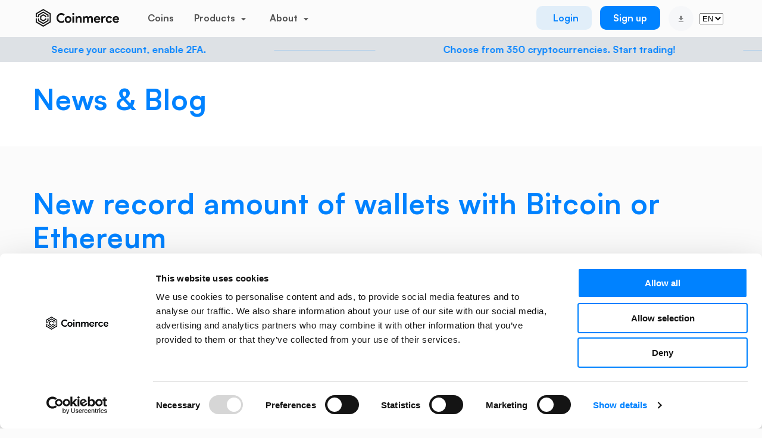

--- FILE ---
content_type: text/css
request_url: https://coinmerce.io/assets/css/style.css?v=73.67
body_size: 48227
content:
html,body,div,span,applet,object,iframe,h1,h2,h3,h4,h5,h6,p,blockquote,pre,a,abbr,acronym,address,big,cite,code,del,dfn,em,img,ins,kbd,q,s,samp,small,strike,strong,sub,sup,tt,var,b,u,i,center,dl,dt,dd,ol,ul,li,fieldset,form,label,legend,table,caption,tbody,tfoot,thead,tr,th,td,article,aside,canvas,details,embed,figure,figcaption,footer,header,hgroup,menu,nav,output,ruby,section,summary,time,mark,audio,video{margin:0;padding:0;border:0;font-size:100%;font:inherit;vertical-align:baseline}article,aside,details,figcaption,figure,footer,header,hgroup,menu,nav,section,container{display:block}img{vertical-align:middle}a,a:visited,a:active,a:focus,a:hover{text-decoration:none}a[data-dropdown-target],a:visited[data-dropdown-target],a:active[data-dropdown-target],a:focus[data-dropdown-target],a:hover[data-dropdown-target]{position:relative}ul{list-style:none}@font-face{font-family:"VisbyRoundCF-Regular";src:url("../fonts/Satoshi-Regular.eot");src:url("../fonts/Satoshi-Regular.eot?#iefix") format("embedded-opentype"),url("../fonts/Satoshi-Regular.woff2") format("woff2"),url("../fonts/Satoshi-Regular.woff") format("woff")}@font-face{font-family:"VisbyRoundCF-Bold";src:url("../fonts/Satoshi-Bold.eot");src:url("../fonts/Satoshi-Bold.eot?#iefix") format("embedded-opentype"),url("../fonts/Satoshi-Bold.woff2") format("woff2"),url("../fonts/Satoshi-Bold.woff") format("woff")}@font-face{font-family:"VisbyRoundCF-DemiBold";src:url("../fonts/Satoshi-Bold.eot");src:url("../fonts/Satoshi-Bold.eot?#iefix") format("embedded-opentype"),url("../fonts/Satoshi-Bold.woff2") format("woff2"),url("../fonts/Satoshi-Bold.woff") format("woff")}@font-face{font-family:"VisbyRoundCF-Medium";src:url("../fonts/Satoshi-Regular.eot");src:url("../fonts/Satoshi-Regular.eot?#iefix") format("embedded-opentype"),url("../fonts/Satoshi-Regular.woff2") format("woff2"),url("../fonts/Satoshi-Regular.woff") format("woff")}@font-face{font-family:"VisbyRoundCF-ExtraBold";src:url("../fonts/Satoshi-Bold.eot");src:url("../fonts/Satoshi-Bold.eot?#iefix") format("embedded-opentype"),url("../fonts/Satoshi-Bold.woff2") format("woff2"),url("../fonts/Satoshi-Bold.woff") format("woff")}.font-default,.registered-dutch-national-bank .container .text p,body.landing.earn .hero h2.earn,section.earn h1,section.center-block .content a.add-note span.result,section.center-block .content a.add-note:visited span.result,section.center-block .content .add-document span.result,section.coin-view .info:not(.message) .section.coinmerce-earn h3,section.how-much-earn .cal .calculator h5,section.boarding .container div.info p,nav.auth ul li.has-subnav div.subnav ul.subnav-inner li a .note,nav.auth ul li.has-subnav div.subnav ul.subnav-inner li a:visited .note,nav.auth ul li.has-subnav div.subnav ul.subnav-inner li a .label.reg,nav.auth ul li.has-subnav div.subnav ul.subnav-inner li a:visited .label.reg,nav.landing ul li.has-subnav ul.subnav.vertical li a .note,nav.landing ul li.has-subnav ul.subnav.vertical li a:visited .note,nav.landing ul li.has-subnav ul.subnav.vertical li a .label.reg,nav.landing ul li.has-subnav ul.subnav.vertical li a:visited .label.reg,nav.mobile ul li.has-subnav a .label.reg,nav.mobile ul li.has-subnav a:visited .label.reg,nav.more ul li.has-subnav a .label.reg,nav.more ul li.has-subnav a:visited .label.reg,nav.mobile ul li .note,nav.more ul li .note,span.badge,body,h2.earn{font-family:"VisbyRoundCF-Regular",Arial,sans-serif}.font-medium,footer .nav ul li a,footer .nav ul li a:visited,footer,body.fd-reader section.hero .signups-left .cur-registering,body.fd-reader section.hero .signups-left h3 .medium,body.landing section.faq .item p,section .latest-news-items a.item .text .foot .publisher,section .latest-news-items a.item:visited .text .foot .publisher,section .news-items a.item .text .foot .publisher,section .news-items a.item:visited .text .foot .publisher,section .coin-info .row .col a,section .coin-info .row .col a:visited,section.about p,section.blog-single p,section.faq-single p,section.rewards .wrapper .info:not(.message) .head p,section.euro-standard .items p,section.start-simple-go-pro .items p,section.how-to-sign-up .items p,section.i-own-bitcoin .items p,section.what-is-staking .items p,section.how-does-it-work .items p,section.hero p,nav.auth ul li a,nav.auth ul li a:visited,h4{font-family:"VisbyRoundCF-Medium",Arial,sans-serif}.font-demi-bold,noscript div a.animu,noscript div footer .nav ul li a,footer .nav ul li noscript div a,noscript div footer .nav ul li a:visited,footer .nav ul li noscript div a:visited,noscript div a.animu:visited,footer h4,.registered-dutch-national-bank .container .text h3,body.go-to-mobile section .wrapper p,body.fd-reader section.hero .signups-left h3,body.fd-reader section.hero .get-started .register-now-to-claim.sticky p.popup,body.landing section.faq .item h3,body.landing section.faq h2,body.landing section.questions .container-fluid ul li a,body.landing section.questions .container-fluid ul li a:visited,body.landing section.questions .container-fluid h2,body.landing.bots section.learn .text a.see-all-faq,body.landing.bots section.learn .text a.see-all-faq:visited,body.landing.bots section.how-it-works .interactive-image .legend a span.title,body.landing.bots section.how-it-works .interactive-image .legend a:visited span.title,body.landing.bots section.how-it-works .interactive-image .legend a h5,body.landing.bots section.how-it-works .interactive-image .legend a:visited h5,body.landing.bots section.how-it-works .interactive-image .legend a h4,body.landing.bots section.how-it-works .interactive-image .legend a:visited h4,body.landing.bots section.how-it-works p,body.landing.bots section.learn p,body.landing.bots section.how-it-works h2,body.landing.bots section.learn h2,body.landing.bots section.how-it-works h4,body.landing.bots section.learn h4,body.landing.bots section.hero div.top-bots span.top-bots,body.landing.pos .hero h2,body.landing.earn .hero h2,.portfolio-data .col .label,.portfolio-data .col h4,section .latest-news-items a.item .text p,section .latest-news-items a.item:visited .text p,section .news-items a.item .text p,section .news-items a.item:visited .text p,section .latest-news-items a.item .text h4,section .latest-news-items a.item:visited .text h4,section .news-items a.item .text h4,section .news-items a.item:visited .text h4,section .buy-at-cm .row .col h1,section .coin-info .row .col .icon,section .coin-market-info .row .col h5,section .coin-market-info .row .col h4,section .coin-market-info .row .col h3,section .trending a.item .price,section .trending a.item:visited .price,section .trending a.item .state,section .trending a.item:visited .state,section .trending a.item h5 span,section .trending a.item:visited h5 span,section.about.core-principles .items h3,section.blog-result.blog-single h4,section.blog-result .alerts a,section.blog-result .alerts a:visited,section.faq-result .categories .items .col .item div a,section.faq-result .categories .items .col .item div a:visited,section.activity .history .day .item .description,section.activity .history .day .item .coin,section.activity .history .day h4,section.pos p,section.earn p,section.single .wrapper .info:not(.message) .head ul.inline li a,section.single .wrapper .info:not(.message) .head ul.inline li a:visited,section.coins .wrapper .info:not(.message) .head ul.inline li a,section.coins .wrapper .info:not(.message) .head ul.inline li a:visited,section.wallets .wrapper .info:not(.message) .head ul.inline li a,section.wallets .wrapper .info:not(.message) .head ul.inline li a:visited,section.orders .wrapper .info:not(.message) .head ul.inline li a,section.orders .wrapper .info:not(.message) .head ul.inline li a:visited,section.blog-head .wrapper .info:not(.message) .head ul.inline li a,section.blog-head .wrapper .info:not(.message) .head ul.inline li a:visited,section.blog-result .wrapper .info:not(.message) .head ul.inline li a,section.blog-result .wrapper .info:not(.message) .head ul.inline li a:visited,section.faq-head .wrapper .info:not(.message) .head ul.inline li a,section.faq-head .wrapper .info:not(.message) .head ul.inline li a:visited,section.faq-result .wrapper .info:not(.message) .head ul.inline li a,section.faq-result .wrapper .info:not(.message) .head ul.inline li a:visited,section.rewards .wrapper .info:not(.message) .head ul.inline li a,section.rewards .wrapper .info:not(.message) .head ul.inline li a:visited,section.single .wrapper .info:not(.message) .head .title-and-nav ul li a,section.single .wrapper .info:not(.message) .head .title-and-nav ul li a:visited,section.coins .wrapper .info:not(.message) .head .title-and-nav ul li a,section.coins .wrapper .info:not(.message) .head .title-and-nav ul li a:visited,section.wallets .wrapper .info:not(.message) .head .title-and-nav ul li a,section.wallets .wrapper .info:not(.message) .head .title-and-nav ul li a:visited,section.orders .wrapper .info:not(.message) .head .title-and-nav ul li a,section.orders .wrapper .info:not(.message) .head .title-and-nav ul li a:visited,section.blog-head .wrapper .info:not(.message) .head .title-and-nav ul li a,section.blog-head .wrapper .info:not(.message) .head .title-and-nav ul li a:visited,section.blog-result .wrapper .info:not(.message) .head .title-and-nav ul li a,section.blog-result .wrapper .info:not(.message) .head .title-and-nav ul li a:visited,section.faq-head .wrapper .info:not(.message) .head .title-and-nav ul li a,section.faq-head .wrapper .info:not(.message) .head .title-and-nav ul li a:visited,section.faq-result .wrapper .info:not(.message) .head .title-and-nav ul li a,section.faq-result .wrapper .info:not(.message) .head .title-and-nav ul li a:visited,section.rewards .wrapper .info:not(.message) .head .title-and-nav ul li a,section.rewards .wrapper .info:not(.message) .head .title-and-nav ul li a:visited,section.single .wrapper .info:not(.message) .head a.action,section.single .wrapper .info:not(.message) .head a.action:visited,section.coins .wrapper .info:not(.message) .head a.action,section.coins .wrapper .info:not(.message) .head a.action:visited,section.wallets .wrapper .info:not(.message) .head a.action,section.wallets .wrapper .info:not(.message) .head a.action:visited,section.orders .wrapper .info:not(.message) .head a.action,section.orders .wrapper .info:not(.message) .head a.action:visited,section.blog-head .wrapper .info:not(.message) .head a.action,section.blog-head .wrapper .info:not(.message) .head a.action:visited,section.blog-result .wrapper .info:not(.message) .head a.action,section.blog-result .wrapper .info:not(.message) .head a.action:visited,section.faq-head .wrapper .info:not(.message) .head a.action,section.faq-head .wrapper .info:not(.message) .head a.action:visited,section.faq-result .wrapper .info:not(.message) .head a.action,section.faq-result .wrapper .info:not(.message) .head a.action:visited,section.rewards .wrapper .info:not(.message) .head a.action,section.rewards .wrapper .info:not(.message) .head a.action:visited,section.portfolio .info:not(.message) .section.head .limits a,section.portfolio .info:not(.message) .section.head .limits a:visited,section.portfolio-empty .info:not(.message) .section.head p,section.portfolio .info:not(.message) .section.head p,section.center-block .content .info-box,section.center-block .content.deposit h4,section.center-block .content .head .order-info .item .note,section.center-block .content .head .order-info .item .price,section.center-block .content .head .order-info .item .description,section.center-block .content .head .order-info .item .coin,section.center-block .content .done,section.center-block .content .edit,section.center-block .content a.add-note,section.center-block .content a.add-note:visited,section.center-block .content .add-document,section.center-block .content p,section.center-block .content .bordered .bordered.coin-address,section.center-block .content section.faq-result .categories .items .col .item div a .bordered.coin-address,section.faq-result .categories .items .col .item div section.center-block .content a .bordered.coin-address,section.center-block .content section.faq-result .categories .items .col .item div a:visited .bordered.coin-address,section.faq-result .categories .items .col .item div section.center-block .content a:visited .bordered.coin-address,section.center-block .content section.faq-result .categories .items .col .item div a .bordered.coin-address,section.faq-result .categories .items .col .item div section.center-block .content a .bordered.coin-address,section.center-block .content section.faq-result .categories .items .col .item div a:visited .bordered.coin-address,section.faq-result .categories .items .col .item div section.center-block .content a:visited .bordered.coin-address,section.center-block .content .bordered section.faq-result .categories .items .col .item div a.coin-address,section.faq-result .categories .items .col .item div section.center-block .content .bordered a.coin-address,section.center-block .content section.faq-result .categories .items .col .item div a a.coin-address,section.faq-result .categories .items .col .item div section.center-block .content a a.coin-address,section.center-block .content section.faq-result .categories .items .col .item div a:visited a.coin-address,section.faq-result .categories .items .col .item div section.center-block .content a:visited a.coin-address,section.center-block .content section.faq-result .categories .items .col .item div a a.coin-address,section.faq-result .categories .items .col .item div section.center-block .content a a.coin-address,section.center-block .content section.faq-result .categories .items .col .item div a:visited a.coin-address,section.faq-result .categories .items .col .item div section.center-block .content a:visited a.coin-address,section.coin-view .buy-sell-swap .outer .tabs label,section.coin-view .buy-sell-swap .outer .single label,section.coin-view .floating-container .outer .tabs label,section.coin-view .floating-container .outer .single label,section.coin-view .buy-sell-swap.subscribe .data .overview span,section.coin-view .floating-container.subscribe .data .overview span,section.coin-view .buy-sell-swap.subscribe .data p,section.coin-view .floating-container.subscribe .data p,section.coin-view .buy-sell-swap .notice p,section.coin-view .floating-container .notice p,section.coin-view .buy-sell-swap .notice .title-and-legend h4,section.coin-view .floating-container .notice .title-and-legend h4,section.coin-view .info:not(.message) .section.coinmerce-earn .notification p,section.coin-view .info:not(.message) .section.proof-of-stake .staking-calculator .note,section.coin-view .info:not(.message) .section.proof-of-stake .staking-calculator .estimated h6,section.coin-view .info:not(.message) .section.proof-of-stake .staking-calculator .estimated h3,section.coin-view .info:not(.message) .section.proof-of-stake .staking-calculator h5,section.coin-view .info:not(.message) .section.subscription .overview .table-rows .table-row.bordered .status,section.coin-view .info:not(.message) .section.subscription .overview .table-rows section.faq-result .categories .items .col .item div a.table-row .status,section.faq-result .categories .items .col .item div section.coin-view .info:not(.message) .section.subscription .overview .table-rows a.table-row .status,section.coin-view .info:not(.message) .section.subscription .overview .table-rows section.faq-result .categories .items .col .item div a.table-row:visited .status,section.faq-result .categories .items .col .item div section.coin-view .info:not(.message) .section.subscription .overview .table-rows a.table-row:visited .status,section.coin-view .info:not(.message) .section.subscription .overview .table-rows section.center-block .content section.faq-result .categories .items .col .item div a.table-row .status,section.center-block .content section.faq-result .categories .items .col .item div section.coin-view .info:not(.message) .section.subscription .overview .table-rows a.table-row .status,section.coin-view .info:not(.message) .section.subscription .overview .table-rows section.faq-result .categories .items .col .item div section.center-block .content a.table-row .status,section.faq-result .categories .items .col .item div section.center-block .content section.coin-view .info:not(.message) .section.subscription .overview .table-rows a.table-row .status,section.coin-view .info:not(.message) .section.subscription .overview .table-rows section.center-block .content section.faq-result .categories .items .col .item div a.table-row:visited .status,section.center-block .content section.faq-result .categories .items .col .item div section.coin-view .info:not(.message) .section.subscription .overview .table-rows a.table-row:visited .status,section.coin-view .info:not(.message) .section.subscription .overview .table-rows section.faq-result .categories .items .col .item div section.center-block .content a.table-row:visited .status,section.faq-result .categories .items .col .item div section.center-block .content section.coin-view .info:not(.message) .section.subscription .overview .table-rows a.table-row:visited .status,section.coin-view .info:not(.message) .section.subscription .overview .table-rows section.center-block .content .table-row.bordered .status,section.coin-view .info:not(.message) .section.subscription .overview .table-rows section.center-block .content section.faq-result .categories .items .col .item div a.table-row .status,section.faq-result .categories .items .col .item div section.coin-view .info:not(.message) .section.subscription .overview .table-rows section.center-block .content a.table-row .status,section.coin-view .info:not(.message) .section.subscription .overview .table-rows section.center-block .content section.faq-result .categories .items .col .item div a.table-row:visited .status,section.faq-result .categories .items .col .item div section.coin-view .info:not(.message) .section.subscription .overview .table-rows section.center-block .content a.table-row:visited .status,section.coin-view .info:not(.message) .section.subscription .overview .table-rows section.center-block .content section.faq-result .categories .items .col .item div a.table-row .status,section.coin-view .info:not(.message) .section.subscription .overview .table-rows section.faq-result .categories .items .col .item div section.center-block .content a.table-row .status,section.faq-result .categories .items .col .item div section.coin-view .info:not(.message) .section.subscription .overview .table-rows section.center-block .content a.table-row .status,section.coin-view .info:not(.message) .section.subscription .overview .table-rows section.center-block .content section.faq-result .categories .items .col .item div a.table-row:visited .status,section.coin-view .info:not(.message) .section.subscription .overview .table-rows section.faq-result .categories .items .col .item div section.center-block .content a.table-row:visited .status,section.faq-result .categories .items .col .item div section.coin-view .info:not(.message) .section.subscription .overview .table-rows section.center-block .content a.table-row:visited .status,section.center-block .content section.coin-view .info:not(.message) .section.subscription .overview .table-rows .table-row.bordered .status,section.center-block .content section.coin-view .info:not(.message) .section.subscription .overview .table-rows section.faq-result .categories .items .col .item div a.table-row .status,section.faq-result .categories .items .col .item div section.center-block .content section.coin-view .info:not(.message) .section.subscription .overview .table-rows a.table-row .status,section.center-block .content section.coin-view .info:not(.message) .section.subscription .overview .table-rows section.faq-result .categories .items .col .item div a.table-row:visited .status,section.faq-result .categories .items .col .item div section.center-block .content section.coin-view .info:not(.message) .section.subscription .overview .table-rows a.table-row:visited .status,section.center-block .content section.coin-view .info:not(.message) .section.subscription .overview .table-rows section.faq-result .categories .items .col .item div a.table-row .status,section.center-block .content section.faq-result .categories .items .col .item div section.coin-view .info:not(.message) .section.subscription .overview .table-rows a.table-row .status,section.faq-result .categories .items .col .item div section.center-block .content section.coin-view .info:not(.message) .section.subscription .overview .table-rows a.table-row .status,section.center-block .content section.coin-view .info:not(.message) .section.subscription .overview .table-rows section.faq-result .categories .items .col .item div a.table-row:visited .status,section.center-block .content section.faq-result .categories .items .col .item div section.coin-view .info:not(.message) .section.subscription .overview .table-rows a.table-row:visited .status,section.faq-result .categories .items .col .item div section.center-block .content section.coin-view .info:not(.message) .section.subscription .overview .table-rows a.table-row:visited .status,section.coin-view .info:not(.message) .section.subscription .overview .table-rows section.center-block .content ul.table-row.coin-list.bordered .status,section.center-block .content section.coin-view .info:not(.message) .section.subscription .overview .table-rows ul.table-row.coin-list.bordered .status,section.coin-view .info:not(.message) .section.proof-of-stake .overview .table-rows .table-row.bordered .status,section.coin-view .info:not(.message) .section.proof-of-stake .overview .table-rows section.faq-result .categories .items .col .item div a.table-row .status,section.faq-result .categories .items .col .item div section.coin-view .info:not(.message) .section.proof-of-stake .overview .table-rows a.table-row .status,section.coin-view .info:not(.message) .section.proof-of-stake .overview .table-rows section.faq-result .categories .items .col .item div a.table-row:visited .status,section.faq-result .categories .items .col .item div section.coin-view .info:not(.message) .section.proof-of-stake .overview .table-rows a.table-row:visited .status,section.coin-view .info:not(.message) .section.proof-of-stake .overview .table-rows section.center-block .content section.faq-result .categories .items .col .item div a.table-row .status,section.center-block .content section.faq-result .categories .items .col .item div section.coin-view .info:not(.message) .section.proof-of-stake .overview .table-rows a.table-row .status,section.coin-view .info:not(.message) .section.proof-of-stake .overview .table-rows section.faq-result .categories .items .col .item div section.center-block .content a.table-row .status,section.faq-result .categories .items .col .item div section.center-block .content section.coin-view .info:not(.message) .section.proof-of-stake .overview .table-rows a.table-row .status,section.coin-view .info:not(.message) .section.proof-of-stake .overview .table-rows section.center-block .content section.faq-result .categories .items .col .item div a.table-row:visited .status,section.center-block .content section.faq-result .categories .items .col .item div section.coin-view .info:not(.message) .section.proof-of-stake .overview .table-rows a.table-row:visited .status,section.coin-view .info:not(.message) .section.proof-of-stake .overview .table-rows section.faq-result .categories .items .col .item div section.center-block .content a.table-row:visited .status,section.faq-result .categories .items .col .item div section.center-block .content section.coin-view .info:not(.message) .section.proof-of-stake .overview .table-rows a.table-row:visited .status,section.coin-view .info:not(.message) .section.proof-of-stake .overview .table-rows section.center-block .content .table-row.bordered .status,section.coin-view .info:not(.message) .section.proof-of-stake .overview .table-rows section.center-block .content section.faq-result .categories .items .col .item div a.table-row .status,section.faq-result .categories .items .col .item div section.coin-view .info:not(.message) .section.proof-of-stake .overview .table-rows section.center-block .content a.table-row .status,section.coin-view .info:not(.message) .section.proof-of-stake .overview .table-rows section.center-block .content section.faq-result .categories .items .col .item div a.table-row:visited .status,section.faq-result .categories .items .col .item div section.coin-view .info:not(.message) .section.proof-of-stake .overview .table-rows section.center-block .content a.table-row:visited .status,section.coin-view .info:not(.message) .section.proof-of-stake .overview .table-rows section.center-block .content section.faq-result .categories .items .col .item div a.table-row .status,section.coin-view .info:not(.message) .section.proof-of-stake .overview .table-rows section.faq-result .categories .items .col .item div section.center-block .content a.table-row .status,section.faq-result .categories .items .col .item div section.coin-view .info:not(.message) .section.proof-of-stake .overview .table-rows section.center-block .content a.table-row .status,section.coin-view .info:not(.message) .section.proof-of-stake .overview .table-rows section.center-block .content section.faq-result .categories .items .col .item div a.table-row:visited .status,section.coin-view .info:not(.message) .section.proof-of-stake .overview .table-rows section.faq-result .categories .items .col .item div section.center-block .content a.table-row:visited .status,section.faq-result .categories .items .col .item div section.coin-view .info:not(.message) .section.proof-of-stake .overview .table-rows section.center-block .content a.table-row:visited .status,section.center-block .content section.coin-view .info:not(.message) .section.proof-of-stake .overview .table-rows .table-row.bordered .status,section.center-block .content section.coin-view .info:not(.message) .section.proof-of-stake .overview .table-rows section.faq-result .categories .items .col .item div a.table-row .status,section.faq-result .categories .items .col .item div section.center-block .content section.coin-view .info:not(.message) .section.proof-of-stake .overview .table-rows a.table-row .status,section.center-block .content section.coin-view .info:not(.message) .section.proof-of-stake .overview .table-rows section.faq-result .categories .items .col .item div a.table-row:visited .status,section.faq-result .categories .items .col .item div section.center-block .content section.coin-view .info:not(.message) .section.proof-of-stake .overview .table-rows a.table-row:visited .status,section.center-block .content section.coin-view .info:not(.message) .section.proof-of-stake .overview .table-rows section.faq-result .categories .items .col .item div a.table-row .status,section.center-block .content section.faq-result .categories .items .col .item div section.coin-view .info:not(.message) .section.proof-of-stake .overview .table-rows a.table-row .status,section.faq-result .categories .items .col .item div section.center-block .content section.coin-view .info:not(.message) .section.proof-of-stake .overview .table-rows a.table-row .status,section.center-block .content section.coin-view .info:not(.message) .section.proof-of-stake .overview .table-rows section.faq-result .categories .items .col .item div a.table-row:visited .status,section.center-block .content section.faq-result .categories .items .col .item div section.coin-view .info:not(.message) .section.proof-of-stake .overview .table-rows a.table-row:visited .status,section.faq-result .categories .items .col .item div section.center-block .content section.coin-view .info:not(.message) .section.proof-of-stake .overview .table-rows a.table-row:visited .status,section.coin-view .info:not(.message) .section.proof-of-stake .overview .table-rows section.center-block .content ul.table-row.coin-list.bordered .status,section.center-block .content section.coin-view .info:not(.message) .section.proof-of-stake .overview .table-rows ul.table-row.coin-list.bordered .status,section.coin-view .info:not(.message) .section.coinmerce-earn .overview .table-rows .table-row.bordered .status,section.coin-view .info:not(.message) .section.coinmerce-earn .overview .table-rows section.faq-result .categories .items .col .item div a.table-row .status,section.faq-result .categories .items .col .item div section.coin-view .info:not(.message) .section.coinmerce-earn .overview .table-rows a.table-row .status,section.coin-view .info:not(.message) .section.coinmerce-earn .overview .table-rows section.faq-result .categories .items .col .item div a.table-row:visited .status,section.faq-result .categories .items .col .item div section.coin-view .info:not(.message) .section.coinmerce-earn .overview .table-rows a.table-row:visited .status,section.coin-view .info:not(.message) .section.coinmerce-earn .overview .table-rows section.center-block .content section.faq-result .categories .items .col .item div a.table-row .status,section.center-block .content section.faq-result .categories .items .col .item div section.coin-view .info:not(.message) .section.coinmerce-earn .overview .table-rows a.table-row .status,section.coin-view .info:not(.message) .section.coinmerce-earn .overview .table-rows section.faq-result .categories .items .col .item div section.center-block .content a.table-row .status,section.faq-result .categories .items .col .item div section.center-block .content section.coin-view .info:not(.message) .section.coinmerce-earn .overview .table-rows a.table-row .status,section.coin-view .info:not(.message) .section.coinmerce-earn .overview .table-rows section.center-block .content section.faq-result .categories .items .col .item div a.table-row:visited .status,section.center-block .content section.faq-result .categories .items .col .item div section.coin-view .info:not(.message) .section.coinmerce-earn .overview .table-rows a.table-row:visited .status,section.coin-view .info:not(.message) .section.coinmerce-earn .overview .table-rows section.faq-result .categories .items .col .item div section.center-block .content a.table-row:visited .status,section.faq-result .categories .items .col .item div section.center-block .content section.coin-view .info:not(.message) .section.coinmerce-earn .overview .table-rows a.table-row:visited .status,section.coin-view .info:not(.message) .section.coinmerce-earn .overview .table-rows section.center-block .content .table-row.bordered .status,section.coin-view .info:not(.message) .section.coinmerce-earn .overview .table-rows section.center-block .content section.faq-result .categories .items .col .item div a.table-row .status,section.faq-result .categories .items .col .item div section.coin-view .info:not(.message) .section.coinmerce-earn .overview .table-rows section.center-block .content a.table-row .status,section.coin-view .info:not(.message) .section.coinmerce-earn .overview .table-rows section.center-block .content section.faq-result .categories .items .col .item div a.table-row:visited .status,section.faq-result .categories .items .col .item div section.coin-view .info:not(.message) .section.coinmerce-earn .overview .table-rows section.center-block .content a.table-row:visited .status,section.coin-view .info:not(.message) .section.coinmerce-earn .overview .table-rows section.center-block .content section.faq-result .categories .items .col .item div a.table-row .status,section.coin-view .info:not(.message) .section.coinmerce-earn .overview .table-rows section.faq-result .categories .items .col .item div section.center-block .content a.table-row .status,section.faq-result .categories .items .col .item div section.coin-view .info:not(.message) .section.coinmerce-earn .overview .table-rows section.center-block .content a.table-row .status,section.coin-view .info:not(.message) .section.coinmerce-earn .overview .table-rows section.center-block .content section.faq-result .categories .items .col .item div a.table-row:visited .status,section.coin-view .info:not(.message) .section.coinmerce-earn .overview .table-rows section.faq-result .categories .items .col .item div section.center-block .content a.table-row:visited .status,section.faq-result .categories .items .col .item div section.coin-view .info:not(.message) .section.coinmerce-earn .overview .table-rows section.center-block .content a.table-row:visited .status,section.center-block .content section.coin-view .info:not(.message) .section.coinmerce-earn .overview .table-rows .table-row.bordered .status,section.center-block .content section.coin-view .info:not(.message) .section.coinmerce-earn .overview .table-rows section.faq-result .categories .items .col .item div a.table-row .status,section.faq-result .categories .items .col .item div section.center-block .content section.coin-view .info:not(.message) .section.coinmerce-earn .overview .table-rows a.table-row .status,section.center-block .content section.coin-view .info:not(.message) .section.coinmerce-earn .overview .table-rows section.faq-result .categories .items .col .item div a.table-row:visited .status,section.faq-result .categories .items .col .item div section.center-block .content section.coin-view .info:not(.message) .section.coinmerce-earn .overview .table-rows a.table-row:visited .status,section.center-block .content section.coin-view .info:not(.message) .section.coinmerce-earn .overview .table-rows section.faq-result .categories .items .col .item div a.table-row .status,section.center-block .content section.faq-result .categories .items .col .item div section.coin-view .info:not(.message) .section.coinmerce-earn .overview .table-rows a.table-row .status,section.faq-result .categories .items .col .item div section.center-block .content section.coin-view .info:not(.message) .section.coinmerce-earn .overview .table-rows a.table-row .status,section.center-block .content section.coin-view .info:not(.message) .section.coinmerce-earn .overview .table-rows section.faq-result .categories .items .col .item div a.table-row:visited .status,section.center-block .content section.faq-result .categories .items .col .item div section.coin-view .info:not(.message) .section.coinmerce-earn .overview .table-rows a.table-row:visited .status,section.faq-result .categories .items .col .item div section.center-block .content section.coin-view .info:not(.message) .section.coinmerce-earn .overview .table-rows a.table-row:visited .status,section.coin-view .info:not(.message) .section.coinmerce-earn .overview .table-rows section.center-block .content ul.table-row.coin-list.bordered .status,section.center-block .content section.coin-view .info:not(.message) .section.coinmerce-earn .overview .table-rows ul.table-row.coin-list.bordered .status,section.coin-view .info:not(.message) .section.subscription .overview .top span,section.coin-view .info:not(.message) .section.proof-of-stake .overview .top span,section.coin-view .info:not(.message) .section.coinmerce-earn .overview .top span,section.coin-view .info:not(.message) .section.head .state,section.news-bar div.marquee div a,section.news-bar div.marquee div a:visited,section.coins-bar div.marquee .item a div.price .state,section.coins-bar div.marquee .item a:visited div.price .state,section.coins-bar div.marquee .item a div.price,section.coins-bar div.marquee .item a:visited div.price,section.coins-bar div.marquee .item a div.name .short,section.coins-bar div.marquee .item a:visited div.name .short,section.crypto-currencies .wrapper p,section.pocket-power .text p,section.coin-to-coin-swaps .text p,section.limit-and-repeating-orders .text p,section.built-for-all-screens .text p,section.new-everything .text p,section.new-smart .text p,section.new-simple .text p,section.in-the-news p,section.in-the-news h2,section.how-to-buy-bitcoin .items div>span,section.how-to-buy-bitcoin .items div.item-3,section.estimated-returns .foot .see-all-list,section.interest-rates-per-coin .foot .see-all-list,section.how-much-earn .cal .calculator .tabs div,section.how-much-earn .cal .calculator .result,section.euro-standard .items .image.wt .text,section.start-simple-go-pro .items .image.wt .text,section.how-to-sign-up .items .image.wt .text,section.i-own-bitcoin .items .image.wt .text,section.what-is-staking .items .image.wt .text,section.how-does-it-work .items .image.wt .text,section.euro-standard p,section.start-simple-go-pro p,section.how-to-sign-up p,section.i-own-bitcoin p,section.what-is-staking p,section.how-does-it-work p,section.euro-standard h3,section.start-simple-go-pro h3,section.how-to-sign-up h3,section.i-own-bitcoin h3,section.what-is-staking h3,section.how-does-it-work h3,section.hero ul.pros li,section.boarding .container div.content ul.whats-next li a span,section.boarding .container div.content ul.whats-next li a:visited span,section.boarding .container div.content ul.whats-next li a h4,section.boarding .container div.content ul.whats-next li a:visited h4,section.boarding .container div.content p.sepa-info,section.boarding .container div.content span.resend,section.boarding .container div.content a.resend,div.tooltip,.active-items ul li a span.note,.active-items ul li a:visited span.note,.active-items ul li a h3,.active-items ul li a:visited h3,.bordered.content-copy,section.faq-result .categories .items .col .item div a.content-copy,section.center-block .content .content-copy.bordered,section.center-block .content section.faq-result .categories .items .col .item div a.content-copy,section.faq-result .categories .items .col .item div section.center-block .content a.content-copy,ul.content-copy.coin-list.bordered,section.center-block .content ul.content-copy.coin-list.bordered,p.summary,ul.inner-dropdown>li ul.dd li a,ul.inner-dropdown>li ul.dd li a:visited,ul.inner-dropdown>li ul.dd li.title h3,ul.inner-dropdown>li>a,ul.inner-dropdown>li>a:visited,.dropdown ul li a,.dropdown ul li a:visited,.dropdown .title,.paginator-container ul.paginator li a,.paginator-container ul.paginator li a:visited,.coin-basics .item .value,.coin-basics .item .label,table:not(.ignore) tbody tr td,.table-rows .table-row div,.table-head-cel,table:not(.ignore).horizontal thead tr th,table:not(.ignore).horizontal tr th,table:not(.ignore) thead tr th,table:not(.ignore) tr th,.table-head .head,.tabs .head.title-and-nav .col .title-with-note span:not(.material-icons),.tabs .head .col ul:not(.inner-dropdown):not(.dd):not(.sort-coin-list) li a,.tabs .head .col ul:not(.inner-dropdown):not(.dd):not(.sort-coin-list) li a:visited,ul.coin-list li a span.price,ul.coin-list li a span.army,ul.coin-list li a:visited span.price,ul.coin-list li a:visited span.army,ul.coin-list li a span.title .short,ul.coin-list li a:visited span.title .short,ul.coin-list li,.doughnut-container ul.doughnut-legend li,.progress-bar .legend div,.input .note,.input.group.radio.banking-types label,.input.group.radio.help label,.input.group.radio:not(.banking-types):not(.help) label,.input.group .static,.input-field-style,.input.text input[type=text],.input.text input[type=email],.input.text input[type=tel],.input.text input[type=password],.input.text input[type=number],.input.text textarea,.input.number input[type=text],.input.number input[type=email],.input.number input[type=tel],.input.number input[type=password],.input.number input[type=number],.input.number textarea,.input.group input[type=text],.input.group input[type=email],.input.group input[type=tel],.input.group input[type=password],.input.group input[type=number],.input.group textarea,.input.textarea input[type=text],.input.textarea input[type=email],.input.textarea input[type=tel],.input.textarea input[type=password],.input.textarea input[type=number],.input.textarea textarea,.select2-container--default .select2-search--dropdown .select2-search__field,.select2-container .select2-selection--single .select2-selection__rendered,label,.modal.pos .modal-title p,.modal.message .modal-content p,.modal.data .modal-content p,.modal.data .modal-title .icon-and-title,.modal .modal-content h2,.modal .modal-content .label,.modal .modal-content .value,a.try-out,a.try-out:visited,nav.auth ul li.has-subnav ul.subnav.vertical li.my-account,nav.auth ul li.has-subnav ul.subnav-inner.vertical li.my-account,nav.auth ul li.has-subnav div.subnav ul.subnav-inner li.head a,nav.auth ul li.has-subnav div.subnav ul.subnav-inner li.head a:visited,nav.auth ul li.has-subnav div.subnav div.note,nav.landing ul li a,nav.landing ul li a:visited,nav.landing ul li.has-subnav,nav.mobile ul li.get-the-app .stores .mobile-cap,nav.more ul li.get-the-app .stores .mobile-cap,nav.mobile ul li.note,nav.more ul li.note,nav.mobile ul li>a,nav.mobile ul li>a:visited,nav.more ul li>a,nav.more ul li>a:visited,ul.list-items li a span.title .short,ul.list-items li a:visited span.title .short,ul.list-items li a,ul.list-items li a:visited,a.grey:not(.btn),a.grey:visited:not(.btn),.btn.round,.btn:visited.round,.btn,.btn:visited,span.live,span.badge.news,span.badge.level,span.badge.hot,span.badge.not,span.badge.buy,span.badge.sell,.chart .current-percentage,.chart #chartjs-tooltip,.chart-legend a,.chart-legend a:visited,.message,.banner.rewards .note,.banner,b,strong,h3,h2,h1{font-family:"VisbyRoundCF-DemiBold",Arial,sans-serif}.font-bold,body.go-to-mobile section .wrapper h1,body.landing.pos .hero h1,body.landing.earn .hero h1,section .trending a.item h5,section .trending a.item:visited h5,section.activity .history .day .item .type,section.earn h1 strong,section.center-block .content .head .order-info .item .type,section.coin-view .buy-sell-swap.subscribe .head h3 b,section.coin-view .floating-container.subscribe .head h3 b,section.coin-view .info:not(.message) .section.coinmerce-earn h3 strong,section.coins-bar div.marquee .item a,section.coins-bar div.marquee .item a:visited,section.new-everything .text h2,section.ready-to-start h2,section.how-much-earn .cal .calculator h4,section.boarding .container div.content ul.whats-next li a span strong,section.boarding .container div.content ul.whats-next li a:visited span strong,section.boarding .container div.content p.sepa-info strong,section.boarding .container div.content span.resend strong,section.boarding .container div.content h3,section.boarding .container div.content h2,section.boarding .container div.info p strong,section.boarding .container div.info h1,.table-rows .table-row div span.earning,.table-rows .table-row div span.staking,ul.coin-list li a span.title,ul.coin-list li a:visited span.title,.progress-bar .legend div:last-of-type,.modal.data .modal-title h1,nav.auth ul li.has-subnav div.subnav ul.subnav-inner li a .label.reg strong,nav.auth ul li.has-subnav div.subnav ul.subnav-inner li a:visited .label.reg strong,nav.landing ul li.has-subnav ul.subnav.vertical li a .label.reg strong,nav.landing ul li.has-subnav ul.subnav.vertical li a:visited .label.reg strong,nav.mobile ul li.has-subnav a .label.reg strong,nav.mobile ul li.has-subnav a:visited .label.reg strong,nav.more ul li.has-subnav a .label.reg strong,nav.more ul li.has-subnav a:visited .label.reg strong,ul.list-items li a span.title,ul.list-items li a:visited span.title,.btn.lblue,.btn:visited.lblue,span.legend,h2.earn strong,h1.big{font-family:"VisbyRoundCF-Bold",Arial,sans-serif}.font-extra-bold,body.fd-reader section.hero .signups-left .claimed-bar .totals .num,body.fd-reader section.hero .signups-left .cur-registering span.num{font-family:"VisbyRoundCF-Bold",Arial,sans-serif}h1{font-size:48px;line-height:57px;letter-spacing:-1px}@media(max-width: 767.98px){h1{font-size:21px;line-height:25px}}h1.big{font-size:72px;line-height:87px}@media(max-width: 767.98px){h1.big{font-size:48px;line-height:57px}}h1.medium{font-size:60px;line-height:72px}h1.small{font-size:24px;line-height:29px;letter-spacing:.5px}h2{font-size:30px;line-height:36px;letter-spacing:1px}@media(max-width: 767.98px){h2{font-size:16px;line-height:19px;letter-spacing:.22px}}h2.earn{text-transform:uppercase;white-space:nowrap}h2.earn strong{text-transform:none}h2.earn img,h2.earn svg{margin-left:5px;width:34px;height:30px}h3{font-size:21px;line-height:25px;letter-spacing:1px}h4{font-size:16px;line-height:32px}h1 .material-icons,h2 .material-icons,h3 .material-icons,h4 .material-icons{vertical-align:top}.disable-user-select{-webkit-user-select:none;-moz-user-select:none;-ms-user-select:none;user-select:none}body{background:#fbfbfb;color:#535353;font-size:16px;line-height:28px;-moz-osx-font-smoothing:grayscale;-webkit-font-smoothing:antialiased}body.grey{background:#fbfbfb}.infocontentmargin{margin-top:100px;margin-bottom:100px}.banner{background:rgba(0,130,255,.1);color:#0082ff;-webkit-border-radius:10px;-moz-border-radius:10px;-ms-border-radius:10px;border-radius:10px;font-size:20px;line-height:24px;max-width:1315px;margin:20px auto 20px auto;padding:20px;position:relative}.banner.max-1200{max-width:1170px}@media(max-width: 1355px){.banner{margin:20px;padding:40px 20px}}.banner.npb{padding-bottom:0}.banner h1{margin-bottom:20px}.banner p{margin-bottom:30px}@media(max-width: 767.98px){.banner p{font-size:12px;line-height:16px}}.banner .btn.blue,.banner .btn:visited.blue{color:#fff}.banner a.close,.banner a.close:visited{color:#0082ff;position:absolute;display:block;top:15px;right:15px;width:20px;height:20px;line-height:20px;z-index:1;-webkit-transition:.2s ease-in-out;-o-transition:.2s ease-in-out;transition:.2s ease-in-out}.banner a.close .material-icons,.banner a.close:visited .material-icons{font-size:20px;line-height:20px}.banner a.close:hover,.banner a.close:visited:hover{transform:rotate(180deg) scale(1.2)}.banner .image{text-align:center}.banner .image img{max-width:100%}.banner.valentine{text-align:center}.banner.valentine .image{max-height:400px}@media(max-width: 767.98px){.banner.valentine .image{max-height:100%}}.banner.rewards{text-align:center;padding-top:36px;padding-bottom:36px}.banner.rewards h1{margin:10px 0 20px 0}.banner.rewards h2{font-size:21px;line-height:25px;letter-spacing:.44px;margin-bottom:10px}@media(max-width: 767.98px){.banner.rewards h2{font-size:18px;line-height:22px}}@media(min-width: 768px){.banner.rewards .bg-image{position:absolute;top:0;right:0}}.banner.rewards .note{font-size:14px;line-height:17px;color:rgba(0,130,255,.5)}.banner.rewards .your-link{margin-bottom:44px}.banner.rewards .your-link .text{display:inline-block;background:rgba(255,255,255,.5);-webkit-border-radius:30px;-moz-border-radius:30px;-ms-border-radius:30px;border-radius:30px;padding:10px 30px;max-width:100%;font-size:18px;line-height:21px;letter-spacing:.37px;margin-right:10px}@media(max-width: 500px){.banner.rewards .your-link .text{font-size:12px}}@media(max-width: 400px){.banner.rewards .your-link .text{font-size:10px}}.banner.rewards .hearts{max-width:700px;margin:0 auto 64px auto}@media(max-width: 659.98px){.banner.rewards .hearts{display:block}}.banner.rewards .hearts .col .image{margin-bottom:10px}.banner.rewards .hearts .col p{font-size:14px;line-height:17px}@media(max-width: 659.98px){.banner.rewards .hearts .col{margin-bottom:44px}}@media(min-width: 660px){.banner.rewards .hearts .col:after{content:"";display:block;position:absolute;width:70px;height:1px;top:40px;right:-35px;background:rgba(255,255,255,.5)}}.banner.rewards .hearts .col:last-child:after{display:none}.banner.rewards .current-stats{max-width:400px;margin:44px auto 44px auto}.banner.rewards .current-stats .col h4{font-size:24px;line-height:29px;letter-spacing:.8px}.banner.rewards .current-stats .col:after{content:"";display:block;position:absolute;width:1px;height:110%;top:-5%;right:0;background:rgba(0,130,255,.5)}.banner.rewards .current-stats .col:last-child:after{display:none}@media(max-width: 767.98px){.banner.rewards .col{padding:0;margin:0}}.message{font-size:14px;line-height:16px;text-align:center;position:relative;padding:20px;max-width:1200px;margin:10px auto 20px auto;-webkit-border-radius:2px;-moz-border-radius:2px;-ms-border-radius:2px;border-radius:2px}.message[data-close]{cursor:pointer;-webkit-transition:.4s ease-in-out;-o-transition:.4s ease-in-out;transition:.4s ease-in-out}.message[data-close]:hover{opacity:.7}.message.info{background:#cbe6ff;border:1px solid #0182ff;color:#0182ff}.message.notice{background:#ddd;border:1px solid #535353;color:#535353}.message.warning{background:#ffccd3;border:1px solid #fd0221;color:#fd0221}.message.inner{font-size:12px;line-height:16px;margin-bottom:0;padding:10px;border:0}.message.inner.info{background:rgba(0,129,255,.1);color:#0082ff}.chart-legend{margin-top:28px}.chart-legend a,.chart-legend a:visited{display:inline-block;text-align:center;width:44px;height:44px;font-size:12px;line-height:43px;color:#c2c6c9;-webkit-transition:.2s all;-o-transition:.2s all;transition:.2s all;border:1px solid rgba(0,0,0,0);-webkit-border-radius:3px;-moz-border-radius:3px;-ms-border-radius:3px;border-radius:3px}.chart-legend a:hover,.chart-legend a.active,.chart-legend a:visited:hover,.chart-legend a:visited.active{color:#0082ff;background:#fff}.chart-legend a.active,.chart-legend a:visited.active{border:1px solid #e9e9e9}#bot-chart-container{padding-right:85px}.chart{position:relative;max-width:100%}.chart canvas{-moz-user-select:none;-webkit-user-select:none;-ms-user-select:none}.chart #chartjs-tooltip{opacity:1;position:absolute;background:rgba(0,0,0,.7);color:#fff !important;border-radius:3px;-webkit-transition:all .1s ease;transition:all .1s ease;pointer-events:none;-webkit-transform:translate(-50%, 0);transform:translate(-50%, 0);line-height:14px;font-size:12px;text-align:center}.chart .current-percentage{position:absolute;font-size:12px;line-height:14px;letter-spacing:2.25px;right:0;top:30%;padding:5px 6px;background:rgba(255,255,255,.5);border:1px solid #e9e9e9}.chart .current-percentage.red{top:70%}.uppercase{text-transform:uppercase}a.no-click,a.no-click:visited{cursor:default}.clickable{cursor:pointer}span.badge{text-align:center;display:inline-block;background:#0082ff;color:#fff;-webkit-border-radius:50%;-moz-border-radius:50%;-ms-border-radius:50%;border-radius:50%;width:20px;height:20px;font-size:12px;line-height:20px}span.badge.hot,span.badge.not,span.badge.buy,span.badge.sell{-webkit-border-radius:2px;-moz-border-radius:2px;-ms-border-radius:2px;border-radius:2px;font-size:10px;line-height:10px;letter-spacing:.53px;padding:6px 8px;display:inline-block;width:auto !important}span.badge.hot{background:rgba(0,194,0,.1);color:#00c200}span.badge.buy{background:rgba(0,129,255,.1);color:#0082ff}span.badge.not,span.badge.sell{background:rgba(83,83,83,.1);color:#533553}span.badge.level{background:rgba(0,129,255,.17);-webkit-border-radius:4px;-moz-border-radius:4px;-ms-border-radius:4px;border-radius:4px;padding:8px 10px;color:#0082ff;font-size:12px;line-height:12px;width:auto;height:auto}span.badge.level.fw{width:90px;text-align:center;white-space:nowrap;overflow:hidden;text-overflow:ellipsis;vertical-align:top}span.badge.news{position:absolute;bottom:10px;left:10px;z-index:2;background:#0182ff;-webkit-border-radius:12px;-moz-border-radius:12px;-ms-border-radius:12px;border-radius:12px;color:#fff;font-size:12px;line-height:14px;padding:5px 10px;width:auto;height:auto}span.badge.news.sep{position:relative;bottom:auto;left:auto}span.legend{font-size:9px;line-height:11px;letter-spacing:.5px;background:rgba(0,129,255,.196847);color:#0082ff;display:inline-block;padding:5px 10px;margin-right:5px}@media(max-width: 330px){span.legend{padding:2px 4px;margin-right:2px}}span.legend img,span.legend svg{height:10px;width:14px}span.legend img,span.legend svg,span.legend .material-icons{display:inline-block;font-size:12px;vertical-align:middle;margin-left:3px}span.legend:last-of-type{margin-right:0}span.legend.locked{color:#535353;background:#f2f2f2}span.legend.earning{background:rgba(0,190,29,.199214);color:#00be1d}span.legend.earning #D-Activity{fill:#00be1d}span.live{display:inline-block;border:1px solid #dbdbdb;padding:3px 5px;background:#fff;color:#0082ff;font-size:12px;line-height:14px;letter-spacing:2.25px;text-transform:uppercase}@keyframes blink2{0%{box-shadow:0 0 3px 3px rgba(0,130,255,.8)}50%{box-shadow:none}100%{box-shadow:0 0 3px 3px rgba(0,130,255,.8)}}@-webkit-keyframes blink2{0%{box-shadow:0 0 3px 3px rgba(0,130,255,.8)}50%{box-shadow:none}100%{box-shadow:0 0 3px 3px rgba(0,130,255,.8)}}span.live span{display:inline-block}span.live span.dot{-webkit-border-radius:8px;-moz-border-radius:8px;-ms-border-radius:8px;border-radius:8px;background:#0082ff;width:8px;height:8px;-webkit-animation:blink2 1s ease-in-out infinite;-moz-animation:blink2 1s ease-in-out infinite;-ms-animation:blink2 1s ease-in-out infinite;-o-animation:blink2 1s ease-in-out infinite;animation:blink2 1s ease-in-out infinite;margin-right:7px;margin-bottom:1px}span.live span.dash{border-top:1px solid #e9e9e9;width:31px;height:5px;margin-right:3px}span.status{display:inline-block;width:8px;height:8px;-webkit-border-radius:50%;-moz-border-radius:50%;-ms-border-radius:50%;border-radius:50%}span.status.green{background:#00be1d}span.status.red{background:#be0000}.green{color:#00be1d !important}.red{color:#be0000 !important}.red-notice{color:#f8555d !important}.number{text-align:right !important}.btn,.btn:visited{display:inline-block;text-align:center;font-size:14px;line-height:16px;background:#0082ff;color:#fff;padding:14px 30px;-webkit-border-radius:3px;-moz-border-radius:3px;-ms-border-radius:3px;border-radius:3px;-webkit-transition:.2s ease-in-out;-o-transition:.2s ease-in-out;transition:.2s ease-in-out;border:0;outline:0;cursor:pointer}.btn.glow,.btn:visited.glow{box-shadow:0px 0px 20px 0px rgba(0,130,255,.65)}.btn:hover,.btn:visited:hover{box-shadow:0px 12px 14px 0px rgba(17,82,144,.3);transform:scale(1.03) translateY(-2px)}.btn:active,.btn:visited:active{-webkit-transition:.05s all;-o-transition:.05s all;transition:.05s all;box-shadow:none !important;transform:none !important}.btn.dark,.btn:visited.dark{background:#212931}.btn.round,.btn:visited.round{-webkit-border-radius:22px;-moz-border-radius:22px;-ms-border-radius:22px;border-radius:22px;position:relative;font-size:14px;line-height:17px;padding:0 10px;height:44px;line-height:44px;min-width:44px}.btn.round.big,.btn:visited.round.big{-webkit-border-radius:50%;-moz-border-radius:50%;-ms-border-radius:50%;border-radius:50%;z-index:1;width:50px;height:50px;line-height:50px;margin-top:-4px;padding:0}.btn.round.big:before,.btn:visited.round.big:before{position:relative;width:auto;height:auto;font-size:24px;line-height:inherit;vertical-align:middle}.btn.round.big:after,.btn:visited.round.big:after{position:absolute;content:"";width:56px;height:56px;background:rgba(0,129,255,.5);left:-3px;top:-3px;z-index:0;-webkit-border-radius:50%;-moz-border-radius:50%;-ms-border-radius:50%;border-radius:50%;-webkit-transition:.2s ease-in-out;-o-transition:.2s ease-in-out;transition:.2s ease-in-out}.btn.round.dark,.btn:visited.round.dark{background:#212931}.btn.round.dark.big:after,.btn:visited.round.dark.big:after{background:rgba(33,41,49,.5)}.btn.secondary,.btn:visited.secondary{background:#f2f2f2;color:#535353}.btn.secondary:hover,.btn:visited.secondary:hover{box-shadow:0px 12px 14px 0px rgba(0,0,0,.3)}.btn.nobg,.btn.white,.btn:visited.nobg,.btn:visited.white{background:none;color:rgba(83,83,83,.5)}.btn.nobg:hover,.btn.white:hover,.btn:visited.nobg:hover,.btn:visited.white:hover{-webkit-transition:.2s ease-in-out;-o-transition:.2s ease-in-out;transition:.2s ease-in-out;background:#f2f2f2;color:#535353;box-shadow:none;transform:none}.btn.nobg:active,.btn.white:active,.btn:visited.nobg:active,.btn:visited.white:active{-webkit-transition:.2s all;-o-transition:.2s all;transition:.2s all;color:rgba(83,83,83,.5)}.btn.white,.btn:visited.white{background:#fff}.btn.bordered,section.faq-result .categories .items .col .item div a.btn,section.center-block .content .btn.bordered,ul.btn.coin-list.bordered,.btn:visited.bordered{color:#535353;-webkit-border-radius:3px;-moz-border-radius:3px;-ms-border-radius:3px;border-radius:3px;border:1px solid rgba(83,83,83,.75)}.btn.red,.btn:visited.red{background:#fd0221;color:#fff !important}.btn.red:hover,.btn:visited.red:hover{box-shadow:0px 12px 14px 0px rgba(144,17,17,.3)}.btn.grey,.btn:visited.grey{background:#535353;color:#f2f2f2}.btn.grey:hover,.btn:visited.grey:hover{box-shadow:0px 12px 14px 0px rgba(0,0,0,.3)}.btn.lblue,.btn:visited.lblue{-webkit-border-radius:3px;-moz-border-radius:3px;-ms-border-radius:3px;border-radius:3px;background:rgba(0,129,255,.103304);font-size:16px;line-height:19px;color:#0082ff;padding:10px;width:auto}.btn.lblue img,.btn.lblue svg,.btn:visited.lblue img,.btn:visited.lblue svg{vertical-align:middle;margin-left:3px}.btn.disabled,.btn:visited.disabled{background:#d3d3d3;color:#fff;cursor:default}.btn.disabled:hover,.btn:visited.disabled:hover{background:#d3d3d3;color:#fff;cursor:default;transform:none;box-shadow:none}.btn.full-width,.btn:visited.full-width{width:100%}.btn.max-500,.btn:visited.max-500{width:500px;max-width:100%}.btn.max-400,.btn:visited.max-400{width:400px;max-width:100%}.btn.max-335,.btn:visited.max-335{width:335px;max-width:100%}.btn.max-270,.btn:visited.max-270{width:270px;max-width:100%}.btn.max-220,.btn:visited.max-220{width:220px;max-width:100%}.btn.max-160,.btn:visited.max-160{width:160px;max-width:100%}.btn.icon,.btn:visited.icon{padding:11px 30px}.btn.icon img,.btn.icon .material-icons,.btn:visited.icon img,.btn:visited.icon .material-icons{margin-right:6px}.btn.icon .material-icons,.btn:visited.icon .material-icons{vertical-align:bottom}.btn.emt,.btn:visited.emt{margin-top:40px}.btn.emb,.btn:visited.emb{margin-bottom:40px}.btn.max,.btn:visited.max{width:auto;font-size:12px;line-height:14px;padding:9px 12px;border:1px solid #dde1e5;color:rgba(83,83,83,.5);float:right;margin-top:-10px;margin-bottom:16px}.btn.max:hover,.btn:visited.max:hover{box-shadow:0px 6px 10px 0px rgba(0,0,0,.3)}.animu,footer .nav ul li a,footer .nav ul li a:visited,a.animu,a.animu:visited{color:#fff;-webkit-transition:.2s all;-o-transition:.2s all;transition:.2s all;position:relative}.animu:before,footer .nav ul li a:before,footer .nav ul li a:visited:before,a.animu:visited:before{content:"";position:absolute;width:100%;height:2px;bottom:-3px;left:0;background-color:#0182ff;visibility:hidden;-webkit-transform:scaleX(0);transform:scaleX(0);-webkit-transition:all .15s ease-out;-o-transition:all .15s ease-out;transition:all .15s ease-out}.animu:hover:before,footer .nav ul li a:hover:before{visibility:visible;-webkit-transform:scaleX(1);transform:scaleX(1)}.animu.blue,footer .nav ul li a.blue{color:#0082ff}a.outline,a.outline:visited{background:rgba(0,129,255,.15);-webkit-border-radius:16px;-moz-border-radius:16px;-ms-border-radius:16px;border-radius:16px;padding:8px 16px;display:inline-block;-webkit-transition:.2s all;-o-transition:.2s all;transition:.2s all;color:#0082ff}a.outline:hover,a.outline:visited:hover{background:#0082ff;color:#fff}a.grey:not(.btn),a.grey:visited:not(.btn){font-size:14px;line-height:24px;color:rgba(83,83,83,.5);-webkit-transition:.2s all;-o-transition:.2s all;transition:.2s all}a.grey:not(.btn):hover,a.grey:visited:not(.btn):hover{color:#535353}a.dropdown-left,a.dropdown-left:visited{position:relative;-webkit-transition:.2s ease-in-out;-o-transition:.2s ease-in-out;transition:.2s ease-in-out}a.dropdown-left:before,a.dropdown-left:visited:before{font-family:"Material Icons";display:inline-block;content:"";font-size:20px;margin-right:5px;vertical-align:middle;-webkit-transition:.1s ease-in-out;-o-transition:.1s ease-in-out;transition:.1s ease-in-out}a.dropdown-left:hover,a.dropdown-left:visited:hover{color:#0082ff}.clearfix::after{content:"";clear:both;display:table}hr{border:0;border-bottom:1px solid #dbdbdb;margin:44px 0}hr.full-width{margin-left:-15px;margin-right:-15px}@media(min-width: 768px){hr.full-width{margin-left:-20px;margin-right:-20px}}hr.nm{margin-bottom:0px;margin-top:0px}hr.minm{margin-left:-5px;margin-right:-5px}hr.nmb{margin-bottom:0}hr.nmt{margin-top:0}hr.double{border-bottom:2px solid #dbdbdb}hr.lmb{margin-bottom:30px}hr.lmt{margin-top:30px}hr.lm{margin-bottom:30px;margin-top:30px}hr.lw{width:90%;margin-left:auto;margin-right:auto}ul.list-items:not(.no-hover) li{-webkit-transition:.2s ease-in-out;-o-transition:.2s ease-in-out;transition:.2s ease-in-out}ul.list-items:not(.no-hover) li:not(.finished):hover{background:#fbfbfb}ul.list-items li{display:block;text-align:left}ul.list-items li a,ul.list-items li a:visited{font-size:16px;line-height:21px;color:#0082ff;display:block;padding:28px 2px;position:relative;border-bottom:1px solid #e9e9e9;-webkit-transition:.1s ease-in-out;-o-transition:.1s ease-in-out;transition:.1s ease-in-out}ul.list-items li a.disabled,ul.list-items li a:visited.disabled{color:rgba(83,83,83,.5);cursor:default}ul.list-items li a.disabled .badge,ul.list-items li a:visited.disabled .badge{background:rgba(169,169,169,.17);color:#a9a9a9}ul.list-items li a:not(.disabled):hover:before,ul.list-items li a:visited:not(.disabled):hover:before{right:0}ul.list-items li a .badge,ul.list-items li a:visited .badge{margin-right:10px}ul.list-items li a .badge.empty,ul.list-items li a:visited .badge.empty{visibility:hidden}ul.list-items li a span.img,ul.list-items li a:visited span.img{margin-right:10px}ul.list-items li a span.img img,ul.list-items li a:visited span.img img{-webkit-border-radius:50%;-moz-border-radius:50%;-ms-border-radius:50%;border-radius:50%;box-shadow:0 1px 3px 0 rgba(0,0,0,.2)}ul.list-items li a span.title,ul.list-items li a:visited span.title{font-size:12px;line-height:14px;color:#535353}ul.list-items li a span.title .short,ul.list-items li a:visited span.title .short{color:rgba(83,83,83,.5)}ul.list-items li.nbb a,ul.list-items li.nbb a:visited{border-bottom:0}ul.list-items li.npb a,ul.list-items li.npb a:visited{padding-bottom:0}ul.list-items.bordered,section.center-block .content ul.list-items.bordered{border:0px;background:none}ul.list-items.bordered li,section.center-block .content ul.list-items.bordered li{background:#fff;border:1px solid #e9e9e9;-webkit-border-radius:2px;-moz-border-radius:2px;-ms-border-radius:2px;border-radius:2px;margin-bottom:8px}ul.list-items.bordered li a,section.center-block .content ul.list-items.bordered li a,ul.list-items.bordered li a:visited{border-bottom:0;padding:22px 10px 22px 10px;color:#535353}ul.list-items.bordered li a:before,section.center-block .content ul.list-items.bordered li a:before,ul.list-items.bordered li a:visited:before{color:#0082ff}ul.list-items.bordered li a:hover,ul.list-items.bordered li a:visited:hover{color:#0082ff}ul.list-items:not(.no-icon) li a,ul.list-items:not(.no-icon) li a:visited{padding-right:28px}ul.list-items:not(.no-icon) li a:before,ul.list-items:not(.no-icon) li a:visited:before{font-family:"Material Icons";content:"";display:block;position:absolute;z-index:2;width:20px;height:20px;font-size:20px;right:7px;-webkit-transition:.1s ease-in-out;-o-transition:.1s ease-in-out;transition:.1s ease-in-out}ul.list-items:not(.no-icon) li a.disabled:before,ul.list-items:not(.no-icon) li a:visited.disabled:before{content:""}ul.list-items.inline li{display:inline-block;text-align:center}ul.list-items.inline li a,ul.list-items.inline li a:visited{padding:20px 40px}ul.list-items.full-width{margin-left:-20px;margin-right:-20px}ul.list-items.full-width li a,ul.list-items.full-width li a:visited{margin-left:20px;margin-right:20px}ul.list-items.last-no-border li{-webkit-border-radius:0 0 10px 10px;-moz-border-radius:0 0 10px 10px;-ms-border-radius:0 0 10px 10px;border-radius:0 0 10px 10px}ul.list-items.last-no-border li:last-child a,ul.list-items.last-no-border li:last-child a:visited{border-bottom:0}.list-items-container{position:relative;padding:20px 20px 0 20px;margin-bottom:30px}@media(max-width: 767.98px){.list-items-container{padding:15px 15px 0 15px}}.list-items-container.npt{padding-top:0}.list-items-container h3{color:#0082ff;letter-spacing:.44px;margin:15px 0 28px 0}.list-items-container .see-all{position:absolute;top:44px;right:20px;font-size:12px;line-height:14px;color:#dde1e5;-webkit-transition:.2s all;-o-transition:.2s all;transition:.2s all}.list-items-container .see-all:hover{color:#535353}@media(max-width: 767.98px){.list-items-container .see-all{right:15px}}.list-items-container ul li a,.list-items-container ul li a:visited{color:#535353}.list-items-container ul li a:hover,.list-items-container ul li a:visited:hover{color:#0082ff}nav.mobile .language .input,nav.more .language .input,footer .language .input{width:90px}nav.mobile .language .select2-container--default .select2-selection--single,nav.more .language .select2-container--default .select2-selection--single,footer .language .select2-container--default .select2-selection--single{-webkit-border-radius:10px;-moz-border-radius:10px;-ms-border-radius:10px;border-radius:10px;border:1px solid rgba(76,76,76,.5)}nav.mobile .language .select2-container--open .select2-selection--single,nav.more .language .select2-container--open .select2-selection--single,footer .language .select2-container--open .select2-selection--single{-webkit-border-radius:10px 10px 0 0;-moz-border-radius:10px 10px 0 0;-ms-border-radius:10px 10px 0 0;border-radius:10px 10px 0 0}nav.mobile .language .select2-container span.img,nav.more .language .select2-container span.img,footer .language .select2-container span.img{width:25px}nav.mobile .language .select2-container .select2-selection--single .select2-selection__rendered,nav.more .language .select2-container .select2-selection--single .select2-selection__rendered,footer .language .select2-container .select2-selection--single .select2-selection__rendered{padding-right:30px;color:#fff}nav.mobile .language .select2-container--default .select2-selection--single,nav.more .language .select2-container--default .select2-selection--single,footer .language .select2-container--default .select2-selection--single{background-color:rgba(0,0,0,0)}nav.mobile .language .select2-container--default .select2-selection--single:hover,nav.more .language .select2-container--default .select2-selection--single:hover,footer .language .select2-container--default .select2-selection--single:hover{background-color:#4c4c4c}nav.mobile .language .select2-container--open .select2-selection--single,nav.more .language .select2-container--open .select2-selection--single,footer .language .select2-container--open .select2-selection--single{background-color:rgba(0,0,0,0)}nav.mobile .language .select2-container .select2-selection--single,nav.more .language .select2-container .select2-selection--single,footer .language .select2-container .select2-selection--single{height:39px}nav.mobile .language .select2-container--default .select2-selection--single .select2-selection__rendered,nav.more .language .select2-container--default .select2-selection--single .select2-selection__rendered,footer .language .select2-container--default .select2-selection--single .select2-selection__rendered{line-height:40px}nav.mobile .language .select2-container--default .select2-selection--single .select2-selection__arrow b,nav.more .language .select2-container--default .select2-selection--single .select2-selection__arrow b,footer .language .select2-container--default .select2-selection--single .select2-selection__arrow b{border-width:4px 4px 0 4px;border-color:#fff rgba(0,0,0,0) rgba(0,0,0,0) rgba(0,0,0,0)}nav.mobile .language .select2-container--default.select2-container--open .select2-selection--single .select2-selection__arrow b,nav.more .language .select2-container--default.select2-container--open .select2-selection--single .select2-selection__arrow b,footer .language .select2-container--default.select2-container--open .select2-selection--single .select2-selection__arrow b{border-width:0 4px 4px 4px;border-color:rgba(0,0,0,0) rgba(0,0,0,0) #fff rgba(0,0,0,0)}nav.mobile .language .select2-container span.img img,nav.more .language .select2-container span.img img,footer .language .select2-container span.img img{margin-top:-5px}nav.mobile,nav.more{display:none;position:fixed;z-index:10;padding:15px 20px 65px 20px;overflow-y:auto;width:100%;height:100%}nav.mobile ul li,nav.more ul li{display:block}nav.mobile ul li:not(.close):not(.logo):not(.logo-mobile),nav.more ul li:not(.close):not(.logo):not(.logo-mobile){margin:20px 0 0 0;width:100%;max-width:320px}nav.mobile ul li.logo-mobile,nav.mobile ul li.logo,nav.more ul li.logo-mobile,nav.more ul li.logo{margin-bottom:25px}nav.mobile ul li>a,nav.mobile ul li>a:visited,nav.more ul li>a,nav.more ul li>a:visited{color:#fff;font-size:16px;line-height:19px}nav.mobile ul li.head,nav.more ul li.head{display:none}nav.mobile ul li:not(.close)>a,nav.mobile ul li:not(.close)>a:visited,nav.more ul li:not(.close)>a,nav.more ul li:not(.close)>a:visited{display:flex;justify-content:left;align-items:center}nav.mobile ul li.note,nav.more ul li.note{font-size:24px;line-height:29px;background:rgba(255,255,255,.05);color:#fff;-webkit-border-radius:6px;-moz-border-radius:6px;-ms-border-radius:6px;border-radius:6px;margin-bottom:30px;padding:20px}nav.mobile ul li.coins,nav.mobile ul li.products,nav.mobile ul li.language,nav.mobile ul li.login,nav.more ul li.coins,nav.more ul li.products,nav.more ul li.language,nav.more ul li.login{margin-bottom:50px !important}nav.mobile ul li.coins.collapsed,nav.mobile ul li.products.collapsed,nav.mobile ul li.language.collapsed,nav.mobile ul li.login.collapsed,nav.more ul li.coins.collapsed,nav.more ul li.products.collapsed,nav.more ul li.language.collapsed,nav.more ul li.login.collapsed{margin-bottom:40px !important}nav.mobile ul li.get-the-app,nav.more ul li.get-the-app{max-width:320px;border:1px solid #464b50;-webkit-border-radius:2px;-moz-border-radius:2px;-ms-border-radius:2px;border-radius:2px;padding:20px;text-align:center;margin-bottom:0 !important}nav.mobile ul li.get-the-app .code,nav.more ul li.get-the-app .code{display:none}nav.mobile ul li.get-the-app>a,nav.mobile ul li.get-the-app>a:visited,nav.more ul li.get-the-app>a,nav.more ul li.get-the-app>a:visited{display:none}nav.mobile ul li.get-the-app .stores .mobile-cap,nav.more ul li.get-the-app .stores .mobile-cap{font-size:21px;line-height:25px;color:#fff;margin-bottom:20px}nav.mobile ul li.get-the-app .stores a:first-of-type,nav.mobile ul li.get-the-app .stores a:visited:first-of-type,nav.more ul li.get-the-app .stores a:first-of-type,nav.more ul li.get-the-app .stores a:visited:first-of-type{margin-right:10px}@media(max-width: 350px){nav.mobile ul li.get-the-app .stores a,nav.mobile ul li.get-the-app .stores a:visited,nav.more ul li.get-the-app .stores a,nav.more ul li.get-the-app .stores a:visited{display:block}nav.mobile ul li.get-the-app .stores a:first-of-type,nav.mobile ul li.get-the-app .stores a:visited:first-of-type,nav.more ul li.get-the-app .stores a:first-of-type,nav.more ul li.get-the-app .stores a:visited:first-of-type{margin-bottom:10px;margin-right:0px}}nav.mobile ul li.language .input,nav.more ul li.language .input{width:auto}nav.mobile ul li.mobnavicon,nav.mobile ul li.logo,nav.more ul li.mobnavicon,nav.more ul li.logo{display:none}nav.mobile ul li.close,nav.more ul li.close{position:fixed;top:10px;right:20px;line-height:12px;text-align:center}nav.mobile ul li.close a,nav.mobile ul li.close a:visited,nav.more ul li.close a,nav.more ul li.close a:visited{font-size:10px;line-height:12px}nav.mobile ul li.close a span,nav.mobile ul li.close a:visited span,nav.more ul li.close a span,nav.more ul li.close a:visited span{display:block;font-size:32px}nav.mobile ul li.login a,nav.mobile ul li.login a:visited,nav.mobile ul li.signup a,nav.mobile ul li.signup a:visited,nav.more ul li.login a,nav.more ul li.login a:visited,nav.more ul li.signup a,nav.more ul li.signup a:visited{display:block;-webkit-border-radius:2px;-moz-border-radius:2px;-ms-border-radius:2px;border-radius:2px;padding:0 22px;line-height:40px;-webkit-transition:.2s all;-o-transition:.2s all;transition:.2s all}nav.mobile ul li.login a::before,nav.mobile ul li.login a:visited::before,nav.mobile ul li.signup a::before,nav.mobile ul li.signup a:visited::before,nav.more ul li.login a::before,nav.more ul li.login a:visited::before,nav.more ul li.signup a::before,nav.more ul li.signup a:visited::before{font-family:"Material Icons";content:"";display:inline-block;vertical-align:top;margin-right:5px}nav.mobile ul li.login a,nav.mobile ul li.login a:visited,nav.more ul li.login a,nav.more ul li.login a:visited{border:1px solid #464b50}nav.mobile ul li.login a:hover,nav.mobile ul li.login a:visited:hover,nav.more ul li.login a:hover,nav.more ul li.login a:visited:hover{background:#4c4c4c;border-color:#4c4c4c}nav.mobile ul li.signup,nav.more ul li.signup{margin-right:44px !important}@media(max-width: 362px){nav.mobile ul li.signup,nav.more ul li.signup{margin-right:10px !important}}@media(max-width: 320px){nav.mobile ul li.signup,nav.more ul li.signup{margin-right:3px !important}}nav.mobile ul li.signup a,nav.mobile ul li.signup a:visited,nav.more ul li.signup a,nav.more ul li.signup a:visited{background:#0082ff;color:#fff;border:1px solid rgba(0,0,0,0)}nav.mobile ul li.signup a:hover,nav.mobile ul li.signup a:visited:hover,nav.more ul li.signup a:hover,nav.more ul li.signup a:visited:hover{background:#4c4c4c;color:#fff}nav.mobile ul li .icon,nav.more ul li .icon{margin-right:10px}nav.mobile ul li .label img,nav.more ul li .label img{margin-left:10px;vertical-align:top}nav.mobile ul li .note,nav.more ul li .note{display:block;margin-top:3px;color:rgba(255,255,255,.3);font-size:12px;line-height:14px}nav.mobile ul li.has-subnav>a,nav.mobile ul li.has-subnav>a:visited,nav.more ul li.has-subnav>a,nav.more ul li.has-subnav>a:visited{font-size:21px;line-height:25px}nav.mobile ul li.has-subnav.expanded:not(.account)>a,nav.mobile ul li.has-subnav.expanded:not(.account)>a:visited,nav.mobile ul li.has-subnav.collapsed:not(.account)>a,nav.mobile ul li.has-subnav.collapsed:not(.account)>a:visited,nav.more ul li.has-subnav.expanded:not(.account)>a,nav.more ul li.has-subnav.expanded:not(.account)>a:visited,nav.more ul li.has-subnav.collapsed:not(.account)>a,nav.more ul li.has-subnav.collapsed:not(.account)>a:visited{position:relative;display:inline-block}nav.mobile ul li.has-subnav.expanded:not(.account)>a::after,nav.mobile ul li.has-subnav.expanded:not(.account)>a:visited::after,nav.mobile ul li.has-subnav.collapsed:not(.account)>a::after,nav.mobile ul li.has-subnav.collapsed:not(.account)>a:visited::after,nav.more ul li.has-subnav.expanded:not(.account)>a::after,nav.more ul li.has-subnav.expanded:not(.account)>a:visited::after,nav.more ul li.has-subnav.collapsed:not(.account)>a::after,nav.more ul li.has-subnav.collapsed:not(.account)>a:visited::after{font-family:"Material Icons";content:"";display:inline-block;vertical-align:middle;position:absolute;top:3px;right:-28px;color:#fff;-webkit-transition:.2s ease-in-out;-o-transition:.2s ease-in-out;transition:.2s ease-in-out}nav.mobile ul li.has-subnav.expanded:not(.account)>a::after,nav.mobile ul li.has-subnav.expanded:not(.account)>a:visited::after,nav.more ul li.has-subnav.expanded:not(.account)>a::after,nav.more ul li.has-subnav.expanded:not(.account)>a:visited::after{content:""}nav.mobile ul li.has-subnav.collapsed:not(.account)>a::after,nav.mobile ul li.has-subnav.collapsed:not(.account)>a:visited::after,nav.more ul li.has-subnav.collapsed:not(.account)>a::after,nav.more ul li.has-subnav.collapsed:not(.account)>a:visited::after{transform:rotate(180deg)}nav.mobile ul li.has-subnav.collapsed:not(.account) ul.subnav,nav.mobile ul li.has-subnav.collapsed:not(.account) ul.subnav-inner,nav.more ul li.has-subnav.collapsed:not(.account) ul.subnav,nav.more ul li.has-subnav.collapsed:not(.account) ul.subnav-inner{display:none}nav.more ul li:not(.close):not(.logo):not(.logo-mobile){margin-top:30px}nav.more ul li.logo{display:block}nav.more ul li.my-account{display:none}nav.more ul li>a,nav.more ul li>a:visited{font-size:21px;line-height:25px}nav.more ul li.has-subnav ul li a,nav.more ul li.has-subnav ul li a:visited{font-size:16px;line-height:19px}nav.more ul li.products,nav.more ul li.about{margin-bottom:40px !important}nav.more ul li.products.collapsed,nav.more ul li.about.collapsed{margin-bottom:30px !important}nav.more ul li.products.expanded,nav.more ul li.about.expanded{padding-bottom:10px}nav.more ul li.get-the-app{margin-bottom:30px}nav.more ul li.products{padding-bottom:30px;border-bottom:1px solid #464b50}nav.more ul li.products.expanded{padding-bottom:30px}nav.more ul li.about{padding-top:30px;border-top:1px solid #464b50}nav.more ul li.account-level .badge{display:none}nav.more ul li a,nav.more ul li a:visited{position:relative;display:inline-block}nav.more ul li a img.icon,nav.more ul li a:visited img.icon{display:none}nav.more ul li a .badge,nav.more ul li a:visited .badge{position:absolute;right:-28px;top:3px}nav.more ul li:not(.has-subnav):not(.logout):not(.logo):not(.close)>a:after,nav.more ul li:not(.has-subnav):not(.logout):not(.logo):not(.close)>a:visited:after{font-family:"Material Icons";content:"";display:inline-block;vertical-align:top;margin-left:10px;font-size:20px;line-height:20px}nav.more ul li.has-subnav ul.subnav li a:after,nav.more ul li.has-subnav ul.subnav li a:visited:after{display:none !important}nav.more ul li.logout>a:after,nav.more ul li.logout>a:visited:after{font-family:"Material Icons";content:"";display:inline-block;vertical-align:top;margin-left:10px;font-size:20px;line-height:20px}body.verify-device .content{height:100%;min-height:100%;display:flex;flex-direction:column;align-items:center}body.verify-device .content .logo{display:block;margin-bottom:24px}body.verify-device .content .verify-device--form{padding:40px 16px;text-align:center;position:relative;display:flex;flex-direction:column;flex:1;justify-content:space-between;max-width:100%;width:480px}body.verify-device .content .verify-device--form .arrow-back{top:0;left:-64px}body.verify-device .content .verify-device--form h1{font-size:24px;color:var(--blue, #0082ff);margin-bottom:20px}body.verify-device .content .verify-device--form h4{font-weight:bold;color:#535353;line-height:1.3em}body.verify-device .content .verify-device--form .verify-device--nr-input{margin:0 auto;width:100%;max-width:400px;display:flex;justify-content:space-between;flex-wrap:wrap}body.verify-device .content .verify-device--form .verify-device--nr-input input{width:35px;height:41px;font-size:16px;border-width:1.5px}body.verify-device .content .verify-device--form .verify-device--nr-input input.filled{border-color:#535353}body.verify-device .content .verify-device--form .verify-device--nr-input.success input{border-color:#00be1d}body.verify-device .content .verify-device--form .verify-device--nr-input.errors input{border-color:#ff2525}body.verify-device .content .verify-device--form .verify-device--nr-input label{text-align:center;margin-top:16px;flex-basis:100%}body.verify-device .content .verify-device--form button{margin-top:0}body.verify-device .content .verify-device--form button[disabled]{background:#e9e9e9;color:#535353}body.verify-device .content .verify-device--form .actions{display:flex;flex-direction:column;gap:16px;margin-top:50px}@media(max-width: 767.98px){body.verify-device{background:#fff}body.verify-device .content{flex:1 0}body.verify-device .content h1{font-size:21px}body.verify-device .content .verify-device--form{padding-top:8px}body.verify-device .content .verify-device--form .arrow-back{top:16px;left:16px}body.verify-device .content .verify-device--form .verify-device--nr-input{max-width:260px}body.verify-device .content .verify-device--form .verify-device--nr-input button{margin-top:16px;flex-basis:100%}body.verify-device .bordered,body.verify-device section.faq-result .categories .items .col .item div a,section.faq-result .categories .items .col .item div body.verify-device a,body.verify-device section.center-block .content .bordered,section.center-block .content body.verify-device .bordered{border:none;background:rgba(0,0,0,0)}}.mobile-overlay{display:none;position:fixed;z-index:9;background:#212931;right:0;top:0;width:100%;height:100%;-webkit-transition:all .4s;-o-transition:all .4s;transition:all .4s}nav.landing{padding:10px 0}nav.landing ul{text-align:center}nav.landing ul::after{content:"";clear:both;display:table}nav.landing ul li{display:inline-block;vertical-align:top;padding:0 10px;margin:0 5px}@media(max-width: 1199.98px){nav.landing ul li:not(.logo):not(.mobnavicon){display:none}}nav.landing ul li.hidden,nav.landing ul li.logo-mobile,nav.landing ul li.close,nav.landing ul li.mobile-only{display:none !important}nav.landing ul li.has-subnav{position:relative;font-size:16px;line-height:40px;cursor:default}nav.landing ul li.has-subnav ul.subnav{display:none;position:absolute;top:46px;padding:7px 10px;background:#212931;box-shadow:0 10px 10px 0 rgba(0,0,0,.1);-webkit-border-radius:6px;-moz-border-radius:6px;-ms-border-radius:6px;border-radius:6px;z-index:3}nav.landing ul li.has-subnav ul.subnav a:hover,nav.landing ul li.has-subnav ul.subnav a:visited:hover{text-decoration:underline}nav.landing ul li.has-subnav ul.subnav.horizontal{width:478px;text-align:center;left:50%;transform:translateX(-50%)}nav.landing ul li.has-subnav ul.subnav.horizontal li{margin:0 30px;padding:0}nav.landing ul li.has-subnav ul.subnav.horizontal li a,nav.landing ul li.has-subnav ul.subnav.horizontal li a:visited{-webkit-transition:.2s ease-in-out;-o-transition:.2s ease-in-out;transition:.2s ease-in-out}nav.landing ul li.has-subnav ul.subnav.vertical{width:330px;right:0;padding:10px 0}nav.landing ul li.has-subnav ul.subnav.vertical li{text-align:left;height:64px;margin:0 18px;padding:0 4px;display:block}nav.landing ul li.has-subnav ul.subnav.vertical li:last-child{margin-bottom:5px}nav.landing ul li.has-subnav ul.subnav.vertical li a,nav.landing ul li.has-subnav ul.subnav.vertical li a:visited{position:relative;display:flex;justify-content:left;align-items:center;line-height:76px;height:100%;width:100%;color:#fff;font-size:16px;line-height:19px}nav.landing ul li.has-subnav ul.subnav.vertical li a .icon,nav.landing ul li.has-subnav ul.subnav.vertical li a:visited .icon{-webkit-transition:.2s all;-o-transition:.2s all;transition:.2s all;margin-right:20px;display:inline-block}nav.landing ul li.has-subnav ul.subnav.vertical li a .label,nav.landing ul li.has-subnav ul.subnav.vertical li a:visited .label{display:inline-block}nav.landing ul li.has-subnav ul.subnav.vertical li a .label img,nav.landing ul li.has-subnav ul.subnav.vertical li a:visited .label img{vertical-align:top;margin-left:10px}nav.landing ul li.has-subnav ul.subnav.vertical li a:hover,nav.landing ul li.has-subnav ul.subnav.vertical li a:visited:hover{text-decoration:none}nav.landing ul li.has-subnav ul.subnav.vertical li a:hover .icon,nav.landing ul li.has-subnav ul.subnav.vertical li a:visited:hover .icon{margin-right:30px}nav.landing ul li.has-subnav ul.subnav.vertical li a .note,nav.landing ul li.has-subnav ul.subnav.vertical li a:visited .note{display:block;margin-top:3px;color:rgba(255,255,255,.3);font-size:12px;line-height:14px}@media(min-width: 768px){nav.landing ul li.has-subnav:not(.account):not(.mobile-only-sub)::after{font-family:"Material Icons";content:"";display:inline-block;vertical-align:middle;font-size:20px}}nav.landing ul li.mobnavicon{float:right;margin-right:0;padding-right:0;padding-top:8px}@media(min-width: 1200px){nav.landing ul li.mobnavicon{display:none}}nav.landing ul li.mobnavicon a,nav.landing ul li.mobnavicon a:visited{color:#0082ff;font-size:10px;line-height:12px;position:relative;display:block;height:20px;padding-top:15px;-webkit-transition:.2s all;-o-transition:.2s all;transition:.2s all}nav.landing ul li.mobnavicon a span:before,nav.landing ul li.mobnavicon a span:after,nav.landing ul li.mobnavicon a:visited span:before,nav.landing ul li.mobnavicon a:visited span:after{position:absolute;display:inline-block;content:"";background:#0082ff;height:2px;left:4px;-webkit-transition:.2s ease-in-out;-o-transition:.2s ease-in-out;transition:.2s ease-in-out}nav.landing ul li.mobnavicon a span:before,nav.landing ul li.mobnavicon a:visited span:before{width:17px;top:0}nav.landing ul li.mobnavicon a span:after,nav.landing ul li.mobnavicon a:visited span:after{width:7px;top:8px}nav.landing ul li.mobnavicon a:hover,nav.landing ul li.mobnavicon a:visited:hover{color:#535353}nav.landing ul li.mobnavicon a:hover span:before,nav.landing ul li.mobnavicon a:visited:hover span:before{background:#535353}nav.landing ul li.mobnavicon a:hover span:after,nav.landing ul li.mobnavicon a:visited:hover span:after{width:17px;background:#535353}nav.landing ul li a,nav.landing ul li a:visited{text-decoration:none;font-size:16px;line-height:40px;color:#535353;-webkit-transition:.2s ease-in-out;-o-transition:.2s ease-in-out;transition:.2s ease-in-out}nav.landing ul li a:hover,nav.landing ul li a:visited:hover{color:rgba(83,83,83,.7)}nav.landing ul li.active a,nav.landing ul li.active a:visited{color:rgba(83,83,83,.7)}nav.landing ul li.logo{float:left;margin:0;padding:0;padding-left:5px}nav.landing ul li.logo img{vertical-align:top;margin-top:5px}nav.landing ul li.language{line-height:40px;margin-left:0px;margin-right:0}nav.landing ul li.language .input.language{margin-bottom:0}nav.landing ul li.language .select2-container{margin-top:-4px}nav.landing ul li.language .select2-container--default .select2-selection--single{-webkit-border-radius:10px;-moz-border-radius:10px;-ms-border-radius:10px;border-radius:10px;border:1px solid rgba(76,76,76,.2)}nav.landing ul li.language .select2-container--open .select2-selection--single{-webkit-border-radius:10px 10px 0 0;-moz-border-radius:10px 10px 0 0;-ms-border-radius:10px 10px 0 0;border-radius:10px 10px 0 0}nav.landing ul li.language .select2-container span.img{width:25px}nav.landing ul li.language .select2-container .select2-selection--single .select2-selection__rendered{padding-right:30px}nav.landing ul li.language .select2-container--default .select2-selection--single{background-color:rgba(0,0,0,0)}nav.landing ul li.language .select2-container--default .select2-selection--single:hover{background-color:#fff}nav.landing ul li.language .select2-container--open .select2-selection--single{background-color:#fff}nav.landing ul li.language .select2-container .select2-selection--single{height:39px}nav.landing ul li.language .select2-container--default .select2-selection--single .select2-selection__rendered{line-height:40px}nav.landing ul li.language .select2-container--default .select2-selection--single .select2-selection__arrow b{border-width:4px 4px 0 4px}nav.landing ul li.language .select2-container--default.select2-container--open .select2-selection--single .select2-selection__arrow b{border-width:0 4px 4px 4px}nav.landing ul li.language .select2-container span.img img{margin-top:-5px}nav.landing ul li.get-the-app{margin-right:0px}nav.landing ul li.get-the-app>a,nav.landing ul li.get-the-app>a:visited{border:1px solid #4c4c4c;-webkit-border-radius:10px;-moz-border-radius:10px;-ms-border-radius:10px;border-radius:10px;padding:9px 5px 9px 10px;-webkit-transition:.2s all;-o-transition:.2s all;transition:.2s all}nav.landing ul li.get-the-app>a:after,nav.landing ul li.get-the-app>a:visited:after{font-family:"Material Icons";content:"";display:inline-block;vertical-align:top;margin-left:3px;font-size:22px}nav.landing ul li.get-the-app>a:hover,nav.landing ul li.get-the-app>a:visited:hover{background:#4c4c4c;color:#fff}nav.landing ul li.get-the-app .get-the-app-dropdown{display:none;position:absolute;z-index:3;width:310px;max-width:100%;top:0;left:0;text-align:left}nav.landing ul li.get-the-app .get-the-app-dropdown .inner{background:#212931;box-shadow:0 10px 10px 0 rgba(0,0,0,.1);margin-top:10px;padding:20px;-webkit-border-radius:2px;-moz-border-radius:2px;-ms-border-radius:2px;border-radius:2px}nav.landing ul li.get-the-app .get-the-app-dropdown .inner .stores img{margin-bottom:10px}nav.landing ul li.get-the-app .get-the-app-dropdown .inner .stores a:last-of-type img{margin-bottom:0}nav.landing ul li.get-the-app .get-the-app-dropdown .inner .stores .mobile-cap{display:none}nav.landing ul li.get-the-app .get-the-app-dropdown .inner .code{text-align:right}nav.landing ul li.login,nav.landing ul li.signup{float:right}nav.landing ul li.login a,nav.landing ul li.login a:visited,nav.landing ul li.signup a,nav.landing ul li.signup a:visited{display:block}nav.landing ul li.login a::before,nav.landing ul li.login a:visited::before,nav.landing ul li.signup a::before,nav.landing ul li.signup a:visited::before{font-family:"Material Icons";content:"";display:inline-block;vertical-align:top;margin-right:5px}nav.landing ul li.login{margin-left:0;margin-right:0}nav.landing ul li.signup{margin-right:0;padding-right:0;margin-left:0}nav.landing ul li.signup a,nav.landing ul li.signup a:visited{background:#0082ff;-webkit-border-radius:2px;-moz-border-radius:2px;-ms-border-radius:2px;border-radius:2px;color:#fff;padding:0 12px;line-height:40px;-webkit-transition:.2s all;-o-transition:.2s all;transition:.2s all}nav.landing ul li.signup a:hover,nav.landing ul li.signup a:visited:hover{background:#4c4c4c;color:#fff}nav.landing .underline{top:40px}nav.auth{background:#000f21;color:#fff;padding:15px 0}@media(max-width: 767.98px){nav.auth{position:fixed;bottom:0;left:0;width:100%;z-index:4;padding-top:15px;padding-bottom:10px}}nav.auth ul{text-align:center}@media(min-width: 768px){nav.auth ul::after{content:"";clear:both;display:table}}@media(max-width: 767.98px){nav.auth ul{display:flex;align-items:stretch;justify-content:space-around;width:100%}}nav.auth ul li{display:inline-block;vertical-align:top;padding:0 10px;margin:0 20px}@media(max-width: 1199.98px){nav.auth ul li{margin:0 10px}}@media(max-width: 991.98px){nav.auth ul li{margin:0}}@media(max-width: 767.98px){nav.auth ul li{align-self:flex-end}}@media(max-width: 767.98px){nav.auth ul li{padding:0 10px 10px 10px}}nav.auth ul li.close{display:none}nav.auth ul li.hidden,nav.auth ul li.mobile-only{display:none}nav.auth ul li a,nav.auth ul li a:visited{color:rgba(255,255,255,.75);text-decoration:none;font-size:16px;line-height:19px;-webkit-transition:.2 ease-in-out;-o-transition:.2 ease-in-out;transition:.2 ease-in-out}@media(max-width: 767.98px){nav.auth ul li a,nav.auth ul li a:visited{font-size:10px;line-height:12px}}nav.auth ul li a .icon,nav.auth ul li a:visited .icon{display:none}@media(max-width: 767.98px){nav.auth ul li a .icon,nav.auth ul li a:visited .icon{display:block;text-align:center}nav.auth ul li a .icon img,nav.auth ul li a:visited .icon img{display:inline-block}}nav.auth ul li a:hover,nav.auth ul li a:visited:hover{color:#fff}nav.auth ul li.active a,nav.auth ul li.active a:visited{color:#fff}nav.auth ul li.logo{float:left;margin:0;padding:0;padding-left:5px}nav.auth ul li.account{margin:0;padding:0;padding-right:5px}nav.auth ul li.account .my-account img{width:30px;height:30px;-webkit-border-radius:50%;-moz-border-radius:50%;-ms-border-radius:50%;border-radius:50%}nav.auth ul li.account .my-account .badge{position:relative;z-index:2}nav.auth ul li.has-subnav{position:relative}nav.auth ul li.has-subnav div.subnav{display:none;position:absolute;background:#212931;box-shadow:0 10px 10px 0 rgba(0,0,0,.1);-webkit-border-radius:6px;-moz-border-radius:6px;-ms-border-radius:6px;border-radius:6px;padding:30px;z-index:3;width:800px;right:0px;top:45px}nav.auth ul li.has-subnav div.subnav div.note{font-size:24px;line-height:29px;background:rgba(255,255,255,.05);-webkit-border-radius:6px;-moz-border-radius:6px;-ms-border-radius:6px;border-radius:6px;margin-bottom:30px;padding:30px 20px}nav.auth ul li.has-subnav div.subnav ul.subnav-inner{display:inline-block;border-right:1px solid #424a51;vertical-align:top;width:366px;max-width:49%}nav.auth ul li.has-subnav div.subnav ul.subnav-inner:last-of-type{border-right:0}nav.auth ul li.has-subnav div.subnav ul.subnav-inner li{display:block;border:0;height:auto}nav.auth ul li.has-subnav div.subnav ul.subnav-inner li.head a,nav.auth ul li.has-subnav div.subnav ul.subnav-inner li.head a:visited{color:#fff;font-size:21px;line-height:25px;letter-spacing:1px;cursor:default}nav.auth ul li.has-subnav div.subnav ul.subnav-inner li a,nav.auth ul li.has-subnav div.subnav ul.subnav-inner li a:visited{display:flex;justify-content:left;align-items:center;line-height:64px;height:64px}nav.auth ul li.has-subnav div.subnav ul.subnav-inner li a .icon,nav.auth ul li.has-subnav div.subnav ul.subnav-inner li a:visited .icon{-webkit-transition:.2s all;-o-transition:.2s all;transition:.2s all;margin-right:20px;display:inline-block}nav.auth ul li.has-subnav div.subnav ul.subnav-inner li a .label,nav.auth ul li.has-subnav div.subnav ul.subnav-inner li a:visited .label{display:inline-block;font-size:16px;line-height:19px;color:#fff}nav.auth ul li.has-subnav div.subnav ul.subnav-inner li a .label img,nav.auth ul li.has-subnav div.subnav ul.subnav-inner li a:visited .label img{vertical-align:top;margin-left:10px}nav.auth ul li.has-subnav div.subnav ul.subnav-inner li a:hover,nav.auth ul li.has-subnav div.subnav ul.subnav-inner li a:visited:hover{text-decoration:none}nav.auth ul li.has-subnav div.subnav ul.subnav-inner li a:hover .icon,nav.auth ul li.has-subnav div.subnav ul.subnav-inner li a:visited:hover .icon{margin-right:30px}nav.auth ul li.has-subnav div.subnav ul.subnav-inner li a .note,nav.auth ul li.has-subnav div.subnav ul.subnav-inner li a:visited .note{display:block;margin-top:3px;color:rgba(255,255,255,.3);font-size:12px;line-height:14px}nav.auth ul li.has-subnav ul.subnav{display:none;position:absolute;top:46px;padding:7px 10px;background:#212931;box-shadow:0 10px 10px 0 rgba(0,0,0,.1);-webkit-border-radius:0 0 6px 6px;-moz-border-radius:0 0 6px 6px;-ms-border-radius:0 0 6px 6px;border-radius:0 0 6px 6px;z-index:3}nav.auth ul li.has-subnav ul.subnav a:hover,nav.auth ul li.has-subnav ul.subnav a:visited:hover,nav.auth ul li.has-subnav ul.subnav-inner a:hover,nav.auth ul li.has-subnav ul.subnav-inner a:visited:hover{text-decoration:underline}nav.auth ul li.has-subnav ul.subnav.horizontal,nav.auth ul li.has-subnav ul.subnav-inner.horizontal{width:478px;text-align:center;left:50%;transform:translateX(-50%)}nav.auth ul li.has-subnav ul.subnav.horizontal li,nav.auth ul li.has-subnav ul.subnav-inner.horizontal li{margin:0 30px;padding:0}nav.auth ul li.has-subnav ul.subnav.horizontal li a,nav.auth ul li.has-subnav ul.subnav.horizontal li a:visited,nav.auth ul li.has-subnav ul.subnav-inner.horizontal li a,nav.auth ul li.has-subnav ul.subnav-inner.horizontal li a:visited{-webkit-transition:.2s ease-in-out;-o-transition:.2s ease-in-out;transition:.2s ease-in-out}nav.auth ul li.has-subnav ul.subnav.vertical,nav.auth ul li.has-subnav ul.subnav-inner.vertical{width:330px;right:0;padding:0}nav.auth ul li.has-subnav ul.subnav.vertical li,nav.auth ul li.has-subnav ul.subnav-inner.vertical li{text-align:left;height:76px;border-bottom:2px solid #333a40;margin:0 18px;padding:0 4px}nav.auth ul li.has-subnav ul.subnav.vertical li:last-child,nav.auth ul li.has-subnav ul.subnav-inner.vertical li:last-child{border-bottom:0;margin-bottom:5px}nav.auth ul li.has-subnav ul.subnav.vertical li.my-account,nav.auth ul li.has-subnav ul.subnav-inner.vertical li.my-account{font-size:21px;line-height:90px;margin:0;padding:0 18px}nav.auth ul li.has-subnav ul.subnav.vertical li a,nav.auth ul li.has-subnav ul.subnav.vertical li a:visited,nav.auth ul li.has-subnav ul.subnav-inner.vertical li a,nav.auth ul li.has-subnav ul.subnav-inner.vertical li a:visited{position:relative;display:block;line-height:76px;height:100%;width:100%}nav.auth ul li.has-subnav ul.subnav.vertical li a .icon,nav.auth ul li.has-subnav ul.subnav.vertical li a:visited .icon,nav.auth ul li.has-subnav ul.subnav-inner.vertical li a .icon,nav.auth ul li.has-subnav ul.subnav-inner.vertical li a:visited .icon{-webkit-transition:.2s all;-o-transition:.2s all;transition:.2s all;margin-right:20px;display:inline-block}nav.auth ul li.has-subnav ul.subnav.vertical li a .badge,nav.auth ul li.has-subnav ul.subnav.vertical li a:visited .badge,nav.auth ul li.has-subnav ul.subnav-inner.vertical li a .badge,nav.auth ul li.has-subnav ul.subnav-inner.vertical li a:visited .badge{position:absolute;right:2px;top:50%;transform:translateY(-50%)}nav.auth ul li.has-subnav ul.subnav.vertical li a:hover,nav.auth ul li.has-subnav ul.subnav.vertical li a:visited:hover,nav.auth ul li.has-subnav ul.subnav-inner.vertical li a:hover,nav.auth ul li.has-subnav ul.subnav-inner.vertical li a:visited:hover{text-decoration:none}nav.auth ul li.has-subnav ul.subnav.vertical li a:hover .icon,nav.auth ul li.has-subnav ul.subnav.vertical li a:visited:hover .icon,nav.auth ul li.has-subnav ul.subnav-inner.vertical li a:hover .icon,nav.auth ul li.has-subnav ul.subnav-inner.vertical li a:visited:hover .icon{margin-right:30px}@media(min-width: 768px){nav.auth ul li.has-subnav:not(.account)::after{font-family:"Material Icons";content:"";display:inline-block;vertical-align:middle}}nav.auth ul li.account{float:right}nav.auth ul li.account ul li{display:block}@media(min-width: 768px){nav.auth ul li.heart:after{font-family:"Material Icons";content:"";display:inline-block;vertical-align:middle;color:#fff;margin-left:2px}}@media(max-width: 767.98px){nav.auth ul li.logo,nav.auth ul li.account,nav.auth ul li.wallets,nav.auth ul li.close{display:none}nav.auth ul li a,nav.auth ul li a:visited{display:block}nav.auth ul li.home img{margin-bottom:6px}nav.auth ul li.coins{text-indent:1px}nav.auth ul li.coins img{margin-bottom:10px}nav.auth ul li.orders img{margin-bottom:9px}nav.auth ul li.rewards img{margin-bottom:7px}nav.auth ul li.more img{margin-bottom:14px}}nav.auth .underline{top:44px}.underline{display:none;position:absolute;width:100px;height:2px;background:#0082ff}a.add,a.add:visited{display:inline-block;text-align:center;background:#0082ff;color:#fff;-webkit-border-radius:50%;-moz-border-radius:50%;-ms-border-radius:50%;border-radius:50%;width:44px;height:44px;padding:0;-webkit-transition:.2s ease-in-out;-o-transition:.2s ease-in-out;transition:.2s ease-in-out}a.add:before,a.add:visited:before{font-family:"Material Icons";text-align:center;content:"";display:block;position:absolute;z-index:2;width:44px;height:44px;line-height:44px;font-size:20px;-webkit-transition:.1s ease-in-out;-o-transition:.1s ease-in-out;transition:.1s ease-in-out}a.add:hover,a.add:visited:hover{box-shadow:0px 8px 10px 0px rgba(17,82,144,.3);transform:scale(1.03) translateY(-2px)}a.add:hover:before,a.add:visited:hover:before{transform:rotate(180deg) scale(1.2)}a.add:hover:active,a.add:visited:hover:active{-webkit-transition:.05s all;-o-transition:.05s all;transition:.05s all;transform:none;box-shadow:none}a.add.close:before,a.add:visited.close:before{transform:rotate(45deg) scale(1.2)}a.arrow-back,a.arrow-back:visited,a.content-copy,a.content-copy:visited,a.arrow-down,a.arrow-down:visited,a.edit-icon,a.edit-icon:visited,a.search-icon,a.search-icon:visited{position:relative;width:20px;height:20px;-webkit-transition:.2s ease-in-out;-o-transition:.2s ease-in-out;transition:.2s ease-in-out}a.arrow-back:before,a.arrow-back:visited:before,a.content-copy:before,a.content-copy:visited:before,a.arrow-down:before,a.arrow-down:visited:before,a.edit-icon:before,a.edit-icon:visited:before,a.search-icon:before,a.search-icon:visited:before{font-family:"Material Icons";display:block;position:absolute;z-index:2;width:20px;height:20px;font-size:20px;-webkit-transition:.1s ease-in-out;-o-transition:.1s ease-in-out;transition:.1s ease-in-out}a.arrow-back,a.arrow-back:visited{color:#0082ff;position:absolute}a.arrow-back:before,a.arrow-back:visited:before{content:""}a.arrow-back:hover:before,a.arrow-back:visited:hover:before{width:30px;margin-left:-10px}a.search-icon,a.search-icon:visited{color:#535353}a.search-icon:before,a.search-icon:visited:before{content:""}a.content-copy,a.content-copy:visited{color:#535353;display:inline-block}a.content-copy:before,a.content-copy:visited:before{content:""}a.content-copy:hover,a.content-copy:visited:hover{color:#0082ff}a.content-copy.blue,a.content-copy:visited.blue{color:#0082ff}a.content-copy.blue:hover,a.content-copy:visited.blue:hover{color:#535353}a.arrow-down,a.arrow-down:visited{color:#0082ff;display:inline-block}a.arrow-down:before,a.arrow-down:visited:before{content:""}a.arrow-down:hover,a.arrow-down:visited:hover{padding-top:20px}a.edit-icon,a.edit-icon:visited{color:#0082ff;display:inline-block;margin-left:5px}a.edit-icon:before,a.edit-icon:visited:before{content:""}a.edit-icon:hover,a.edit-icon:visited:hover{transform:rotate(-45deg)}a.more,a.more:visited{display:inline-block;padding-top:4px}a.more:after,a.more:visited:after{font-family:"Material Icons";content:"";display:inline-block;width:18px;height:18px;font-size:18px;color:#535353}a.more.horizontal,a.more:visited.horizontal{transform:rotate(90deg);padding-top:0}a.more.horizontal:after,a.more:visited.horizontal:after{font-size:20px;height:auto;width:20px}a.more:hover:after,a.more:visited:hover:after{color:#0082ff}a.try-out,a.try-out:visited{display:inline-block;padding-top:4px;font-size:28px;line-height:33px;color:#0082ff}a.try-out:before,a.try-out:visited:before{font-family:"Material Icons";content:"";display:inline-block;font-size:28px;line-height:33px;margin-right:30px;color:rgba(0,130,255,.5);-webkit-transition:.2s ease-in-out;-o-transition:.2s ease-in-out;transition:.2s ease-in-out}a.try-out:hover:before,a.try-out:visited:hover:before{color:#0082ff;margin-right:35px}.overlay{width:100%;height:100%;position:fixed;top:0;left:0;background:rgba(47,47,47,.6);z-index:999;-webkit-backdrop-filter:blur(8px);backdrop-filter:blur(8px)}.modal{z-index:1000;position:fixed;top:100px;left:50%;transform:translateX(-50%);width:480px;max-width:100%;background:#fff;border:1px solid #dbdbdb;box-shadow:0 2px 24px 0 rgba(0,0,0,.25);padding:40px}@media(min-width: 768px){.modal.ep{padding:60px}}@media(max-width: 767.98px){.modal{top:50px;max-width:90%;padding:40px 20px}}.modal.centered{text-align:center}.modal.rounded{-webkit-border-radius:40px;-moz-border-radius:40px;-ms-border-radius:40px;border-radius:40px}.modal .close{display:inline-block;position:absolute;top:20px;right:20px;color:rgba(83,83,83,.5)}.modal .close:after{font-family:"Material Icons";content:"";display:block;font-size:20px;-webkit-transition:.2s ease-in-out;-o-transition:.2s ease-in-out;transition:.2s ease-in-out}.modal .close:hover{color:#535353}.modal .close:hover:after{transform:scale(1.2) rotate(180deg)}.modal .arrow-back{top:20px;left:20px}.modal .modal-title .image{margin-top:-108px}.modal .modal-title .image .material-icons{vertical-align:bottom;padding-bottom:16px;color:#a9a9a9}.modal .modal-title .image img{-webkit-border-radius:50%;-moz-border-radius:50%;-ms-border-radius:50%;border-radius:50%;box-shadow:0 1px 3px 0 rgba(0,0,0,.2)}@media(max-width: 767.98px){.modal .modal-title .image{margin-top:-80px}.modal .modal-title .image img{max-width:100px}}.modal .modal-title h1{color:#0082ff;margin-top:24px;margin-bottom:32px}@media(min-width: 768px){.modal .modal-title h1.subscribed img,.modal .modal-title h1.subscribed svg{width:44px;height:42px;margin-left:5px}}.modal .modal-title.left h1{text-align:left}.modal .modal-content>.row>.col>hr.full-width{margin-left:-40px;margin-right:-40px}.modal .modal-content .label{color:rgba(83,83,83,.5)}.modal .modal-content .label.emb{margin-bottom:12px}.modal .modal-content .label.eptb{padding-top:6px;padding-bottom:6px}.modal .modal-content .value{font-size:21px;line-height:34px}.modal .modal-content .value.eptb{padding-top:4px;padding-bottom:4px}@media(min-width: 500px){.modal .modal-content .value.big{font-size:48px;line-height:48px;margin-bottom:12px}}.modal .modal-content .separator span{display:inline-block;width:1px;height:40px;background:#e9e9e9;margin:20px}.modal .modal-content h2{font-size:21px;line-height:25px;margin:24px 0 18px 0}.modal .modal-content .btn{margin-right:10px}.modal .modal-content .btn:last-of-type{margin-right:0}.modal .modal-content .set-reminder-footer{display:flex;justify-content:space-between}.modal .modal-content .set-reminder-footer .input.time{flex-grow:3}.modal .modal-footer{padding-top:40px}.modal .modal-footer.right{text-align:right}.modal .modal-footer .btn{margin-bottom:20px}.modal .modal-footer .btn:last-of-type{margin-bottom:0}.modal .modal-footer .btn .fas{margin-left:10px}.modal.data{box-shadow:0 9px 34px 0 rgba(0,0,0,.06);-webkit-border-radius:2px;-moz-border-radius:2px;-ms-border-radius:2px;border-radius:2px;border:0;width:740px;top:60px;max-height:calc(100% - 80px);max-width:calc(100% - 30px);overflow-x:hidden;overflow-y:auto;scrollbar-width:thin}@media(max-width: 767px){.modal.data{top:20px;max-height:calc(100% - 40px)}.modal.data.mobile-full-width{max-width:100%;max-height:100%;width:100%;height:100%;left:0;top:0;transform:none;-webkit-border-radius:0;-moz-border-radius:0;-ms-border-radius:0;border-radius:0}}.modal.data::-webkit-scrollbar{width:7px;background:#fbfbfb;border-radius:0 2px 2px 0}.modal.data::-webkit-scrollbar-thumb{width:7px;background:#d8d8d8;border-radius:0 2px 2px 0}.modal.data .modal-title h1{margin-top:0;margin-bottom:24px;font-size:21px;line-height:25px}.modal.data .modal-title .icon-and-title{font-size:14px;line-height:17px;padding-top:24px}.modal.data .modal-title .icon-and-title img{vertical-align:middle;margin-right:4px}.modal.data .modal-title .icon-and-title h1{margin-top:12px;margin-bottom:0}.modal.data .modal-title .icon-and-title h1.emb{margin-bottom:20px}.modal.data .modal-content p{font-size:14px;line-height:21px}.modal.data .modal-content .btn{margin-top:18px}.modal.data .modal-content .table-head{margin-top:32px}.modal.data .modal-content .table-rows .table-row>div{padding:14px 5px 12px 5px}.modal.data .modal-content .table-rows .table-row .coin img{width:14px}.modal.data.subscriptions .modal-title h1 img,.modal.data.subscriptions .modal-title h1 svg{width:29px;height:25px;vertical-align:middle}.modal.message{-webkit-border-radius:10px;-moz-border-radius:10px;-ms-border-radius:10px;border-radius:10px}.modal.message .modal-title h1{font-size:24px;line-height:32px;margin-top:0}.modal.message.error .modal-title h1{color:#fd0221}.modal.message .modal-content p{font-size:14px;line-height:24px}.modal.pos .modal-content .portfolio-data{margin:64px 0}@media(max-width: 767.98px){.modal.pos .modal-content .portfolio-data .col{padding:0}.modal.pos .modal-content .portfolio-data .col h4,.modal.pos .modal-content .portfolio-data .col .label{color:rgba(83,83,83,.5)}}@media(max-width: 767.98px){.modal.pos .modal-content .actions{text-align:center}.modal.pos .modal-content .btn{width:100%;max-width:100%;margin-right:0;margin-bottom:32px}}.modal.pos .modal-content p{font-size:12px;line-height:21px;margin-bottom:32px}.modal.pos .modal-content .btn{margin-right:32px}label{display:block;text-align:left;line-height:19px;margin-bottom:10px}label.big{font-size:21px;line-height:25px;letter-spacing:1px}label.emt{margin-top:80px}label .tooltipped{margin-left:6px}.select2-container *{outline:none}.select2-container .select2-selection--single{height:44px}.select2-container span.img{display:inline-block;width:40px;text-align:center}.select2-container span.img img{margin-left:-4px}.select2-container span.short{opacity:.5}.select2-container span.coin-short{padding-left:5px;padding-right:10px;font-size:12px}.select2-container span.coin-short span.img{width:22px}.select2-container .select2-results{text-align:left}.select2-container .select2-results__option span.coin-short{padding-left:0;padding-right:0}.select2-container.language span.img{width:30px}.select2-container.language span.img img{margin-top:-5px}.select2-container.language.dark .select2-dropdown{background-color:#212931}.select2-container.language.dark .select2-results{color:#fff}.select2-dropdown{border-color:#e9e9e9;overflow:hidden}.language .select2-dropdown{border-color:rgba(76,76,76,.2);-webkit-border-radius:0 0 10px 10px;-moz-border-radius:0 0 10px 10px;-ms-border-radius:0 0 10px 10px;border-radius:0 0 10px 10px}.language.dark.footer .select2-dropdown{-webkit-border-radius:10px 10px 0 0;-moz-border-radius:10px 10px 0 0;-ms-border-radius:10px 10px 0 0;border-radius:10px 10px 0 0}.language.dark.footer.select2-container--open .select2-selection--single{-webkit-border-radius:0 0 10px 10px;-moz-border-radius:0 0 10px 10px;-ms-border-radius:0 0 10px 10px;border-radius:0 0 10px 10px}.select2-container--default .select2-selection--single .select2-selection__rendered{line-height:44px}.select2-container .select2-selection--single .select2-selection__rendered{font-size:16px;text-align:left}.select2-container--default .select2-selection--single{-webkit-border-radius:2px;-moz-border-radius:2px;-ms-border-radius:2px;border-radius:2px;border:1px solid #e9e9e9;-webkit-transition:.2s all;-o-transition:.2s all;transition:.2s all}.select2-container--default .select2-selection--single:hover{border-color:#0082ff}.select2-container--default .select2-selection--single .select2-selection__arrow b{margin-left:-10px;margin-top:5px}.select2-results__option[aria-selected]{height:44px}.select2-container--default .select2-results__option--highlighted[aria-selected]{background-color:#0082ff;height:44px}.select2-container--default.language.dark .select2-results__option--highlighted[aria-selected]{line-height:32px}.select2-results__option[aria-selected]{line-height:32px}.select2-container--default .select2-results__option[aria-selected=true]{background-color:#daedfd;color:#535353}.select2-container--default .select2-results__option[aria-selected=true]:hover{background-color:#0082ff;color:#fff}.select2-container--default.dark .select2-results__option[aria-selected=true]{background-color:#444648;color:#fff}.select2-container.country .select2-results__option[aria-selected],.select2-container.nationality .select2-results__option[aria-selected]{display:flex;align-items:center;line-height:18px}.iti{width:100%}.iti *{outline:none}.iti input[type=tel]{letter-spacing:2px;text-indent:5px}.iti ::placeholder{color:rgba(83,83,83,.3);font-size:16px;letter-spacing:2px}.iti :-ms-input-placeholder{color:rgba(83,83,83,.3);font-size:16px;letter-spacing:2px}.iti ::-ms-input-placeholder{color:rgba(83,83,83,.3);font-size:16px;letter-spacing:2px}.iti--separate-dial-code .iti__selected-flag{background-color:#fff;border-right:1px solid #e9e9e9}.iti__selected-flag{padding:0 15px 0 15px}.iti__flag{margin-right:5px}.iti__arrow{margin-left:12px}.input-field-style,.input.text input[type=text],.input.text input[type=email],.input.text input[type=tel],.input.text input[type=password],.input.text input[type=number],.input.text textarea,.input.number input[type=text],.input.number input[type=email],.input.number input[type=tel],.input.number input[type=password],.input.number input[type=number],.input.number textarea,.input.group input[type=text],.input.group input[type=email],.input.group input[type=tel],.input.group input[type=password],.input.group input[type=number],.input.group textarea,.input.textarea input[type=text],.input.textarea input[type=email],.input.textarea input[type=tel],.input.textarea input[type=password],.input.textarea input[type=number],.input.textarea textarea,.select2-container--default .select2-search--dropdown .select2-search__field{background:#fff;color:#535353;width:100%;max-width:100%;height:44px;font-size:20px;line-height:44px;border:0;outline:0;padding:0 10px;-webkit-border-radius:2px;-moz-border-radius:2px;-ms-border-radius:2px;border-radius:2px;border:1px solid #fff;-webkit-appearance:none;-webkit-transition:.2s all;-o-transition:.2s all;transition:.2s all}.input-field-style:hover,.input.text input[type=text]:hover,.input.text input[type=email]:hover,.input.text input[type=tel]:hover,.input.text input[type=password]:hover,.input.text input[type=number]:hover,.input.text textarea:hover,.input.number input[type=text]:hover,.input.number input[type=email]:hover,.input.number input[type=tel]:hover,.input.number input[type=password]:hover,.input.number input[type=number]:hover,.input.number textarea:hover,.input.group input[type=text]:hover,.input.group input[type=email]:hover,.input.group input[type=tel]:hover,.input.group input[type=password]:hover,.input.group input[type=number]:hover,.input.group textarea:hover,.input.textarea input[type=text]:hover,.input.textarea input[type=email]:hover,.input.textarea input[type=tel]:hover,.input.textarea input[type=password]:hover,.input.textarea input[type=number]:hover,.input.textarea textarea:hover,.select2-container--default .select2-search--dropdown .select2-search__field:hover{border:1px solid #0082ff}.input-field-style:focus,.input.text input[type=text]:focus,.input.text input[type=email]:focus,.input.text input[type=tel]:focus,.input.text input[type=password]:focus,.input.text input[type=number]:focus,.input.text textarea:focus,.input.number input[type=text]:focus,.input.number input[type=email]:focus,.input.number input[type=tel]:focus,.input.number input[type=password]:focus,.input.number input[type=number]:focus,.input.number textarea:focus,.input.group input[type=text]:focus,.input.group input[type=email]:focus,.input.group input[type=tel]:focus,.input.group input[type=password]:focus,.input.group input[type=number]:focus,.input.group textarea:focus,.input.textarea input[type=text]:focus,.input.textarea input[type=email]:focus,.input.textarea input[type=tel]:focus,.input.textarea input[type=password]:focus,.input.textarea input[type=number]:focus,.input.textarea textarea:focus,.select2-container--default .select2-search--dropdown .select2-search__field:focus{color:#0082ff;border:1px solid #0082ff;box-shadow:0 2px 10px 0 rgba(0,0,0,.09)}.input-field-style.small-text,.input.text input.small-text[type=text],.input.text input.small-text[type=email],.input.text input.small-text[type=tel],.input.text input.small-text[type=password],.input.text input.small-text[type=number],.input.text textarea.small-text,.input.number input.small-text[type=text],.input.number input.small-text[type=email],.input.number input.small-text[type=tel],.input.number input.small-text[type=password],.input.number input.small-text[type=number],.input.number textarea.small-text,.input.group input.small-text[type=text],.input.group input.small-text[type=email],.input.group input.small-text[type=tel],.input.group input.small-text[type=password],.input.group input.small-text[type=number],.input.group textarea.small-text,.input.textarea input.small-text[type=text],.input.textarea input.small-text[type=email],.input.textarea input.small-text[type=tel],.input.textarea input.small-text[type=password],.input.textarea input.small-text[type=number],.input.textarea textarea.small-text,.select2-container--default .select2-search--dropdown .small-text.select2-search__field{font-size:14px}.input{margin-bottom:16px}.input.emb{margin-bottom:32px}.input.embf{margin-bottom:32px !important}.input.emt{margin-top:22px}.input.nm{margin-bottom:0}.input .input{margin-bottom:0}.input.icon{position:relative}.input.icon:before{font-family:"Material Icons";content:"";display:block;position:absolute;z-index:2;width:20px;height:20px;left:9px;top:9px;font-size:20px;color:#535353;pointer-events:none}.input.icon:focus-within:before{color:#0082ff}.input.icon.icon-right:before{left:auto;right:9px}.input.wl:before{top:37px}.input.search:before{content:""}.input.euro:before{content:""}.input.equals:before{font-family:"VisbyRoundCF-Medium";content:"=";top:6px;font-size:28px}.input.password{position:relative}.input.password .password-strength{max-height:100px;overflow:hidden;transition:max-height .3s}.input.password .password-strength .meter{display:flex;gap:3%;justify-content:space-between;margin-top:5px}.input.password .password-strength .meter *{flex:1 0;height:5px;background:#dedede;transition:background .3s}.input.password .password-strength .hints{display:flex;justify-content:space-between;text-align:left}.input.password .password-strength .hints .help{color:#a9a9a9;font-size:12px;font-style:italic;padding-left:0 !important;margin-bottom:0 !important}.input.password .password-strength .hints .level *{display:none;font-size:14px}.input.password .password-strength[data-strength="0"]{max-height:0px}.input.password .password-strength[data-strength="1"] .meter div:nth-child(1){background-color:#c31162}.input.password .password-strength[data-strength="1"] .hints .level *:nth-child(1){display:block;color:#c31162}.input.password .password-strength[data-strength="2"] .meter div:nth-child(1),.input.password .password-strength[data-strength="2"] .meter div:nth-child(2){background-color:#0082ff}.input.password .password-strength[data-strength="2"] .hints .level *:nth-child(2){display:block;color:#0082ff}.input.password .password-strength[data-strength="3"] .meter div{background-color:#02bf1c}.input.password .password-strength[data-strength="3"] .hints .level *:nth-child(3){display:block;color:#02bf1c}.input.password .validation-tooltip{display:none;position:absolute;right:0;top:0;background:#fff;border:1px solid #d3d3d3;border-radius:8px;box-shadow:0 10px 10px -5px rgba(0,0,0,.4);font-weight:bold;font-size:12px;line-height:19px;width:50%;padding:8px 16px;transform:translateY(calc(-100% + 15px));z-index:9}.input.password .validation-tooltip .rule{color:#c31162}.input.password .validation-tooltip .rule.passed{color:#02bf1c}.input.text.wb input[type=text],.input.text.wb input[type=email],.input.text.wb input[type=tel],.input.text.wb input[type=password],.input.text.wb input[type=number],.input.text.wb textarea,.input.number.wb input[type=text],.input.number.wb input[type=email],.input.number.wb input[type=tel],.input.number.wb input[type=password],.input.number.wb input[type=number],.input.number.wb textarea,.input.group.wb input[type=text],.input.group.wb input[type=email],.input.group.wb input[type=tel],.input.group.wb input[type=password],.input.group.wb input[type=number],.input.group.wb textarea,.input.textarea.wb input[type=text],.input.textarea.wb input[type=email],.input.textarea.wb input[type=tel],.input.textarea.wb input[type=password],.input.textarea.wb input[type=number],.input.textarea.wb textarea{border:1px solid #e9e9e9}.input.text.icon input[type=text],.input.text.icon input[type=email],.input.text.icon input[type=tel],.input.text.icon input[type=password],.input.text.icon input[type=number],.input.number.icon input[type=text],.input.number.icon input[type=email],.input.number.icon input[type=tel],.input.number.icon input[type=password],.input.number.icon input[type=number],.input.group.icon input[type=text],.input.group.icon input[type=email],.input.group.icon input[type=tel],.input.group.icon input[type=password],.input.group.icon input[type=number],.input.textarea.icon input[type=text],.input.textarea.icon input[type=email],.input.textarea.icon input[type=tel],.input.textarea.icon input[type=password],.input.textarea.icon input[type=number]{padding:0 10px 0 32px}.input.text.icon input[type=text].small-text,.input.text.icon input[type=email].small-text,.input.text.icon input[type=tel].small-text,.input.text.icon input[type=password].small-text,.input.text.icon input[type=number].small-text,.input.number.icon input[type=text].small-text,.input.number.icon input[type=email].small-text,.input.number.icon input[type=tel].small-text,.input.number.icon input[type=password].small-text,.input.number.icon input[type=number].small-text,.input.group.icon input[type=text].small-text,.input.group.icon input[type=email].small-text,.input.group.icon input[type=tel].small-text,.input.group.icon input[type=password].small-text,.input.group.icon input[type=number].small-text,.input.textarea.icon input[type=text].small-text,.input.textarea.icon input[type=email].small-text,.input.textarea.icon input[type=tel].small-text,.input.textarea.icon input[type=password].small-text,.input.textarea.icon input[type=number].small-text{padding:0 10px 0 36px}.input.text.icon.icon-right input[type=text],.input.text.icon.icon-right input[type=email],.input.text.icon.icon-right input[type=tel],.input.text.icon.icon-right input[type=password],.input.text.icon.icon-right input[type=number],.input.number.icon.icon-right input[type=text],.input.number.icon.icon-right input[type=email],.input.number.icon.icon-right input[type=tel],.input.number.icon.icon-right input[type=password],.input.number.icon.icon-right input[type=number],.input.group.icon.icon-right input[type=text],.input.group.icon.icon-right input[type=email],.input.group.icon.icon-right input[type=tel],.input.group.icon.icon-right input[type=password],.input.group.icon.icon-right input[type=number],.input.textarea.icon.icon-right input[type=text],.input.textarea.icon.icon-right input[type=email],.input.textarea.icon.icon-right input[type=tel],.input.textarea.icon.icon-right input[type=password],.input.textarea.icon.icon-right input[type=number]{padding:0 32px 0 10px}.input.text.glow,.input.number.glow,.input.group.glow,.input.textarea.glow{background:#fff;box-shadow:0 2px 24px 0 rgba(0,0,0,.21);-webkit-border-radius:2px;-moz-border-radius:2px;-ms-border-radius:2px;border-radius:2px}.input.text:not(.readonly) input[type=text]:hover,.input.text:not(.readonly) input[type=email]:hover,.input.text:not(.readonly) input[type=tel]:hover,.input.text:not(.readonly) input[type=password]:hover,.input.text:not(.readonly) input[type=number]:hover,.input.text:not(.readonly) textarea:hover,.input.number:not(.readonly) input[type=text]:hover,.input.number:not(.readonly) input[type=email]:hover,.input.number:not(.readonly) input[type=tel]:hover,.input.number:not(.readonly) input[type=password]:hover,.input.number:not(.readonly) input[type=number]:hover,.input.number:not(.readonly) textarea:hover,.input.group:not(.readonly) input[type=text]:hover,.input.group:not(.readonly) input[type=email]:hover,.input.group:not(.readonly) input[type=tel]:hover,.input.group:not(.readonly) input[type=password]:hover,.input.group:not(.readonly) input[type=number]:hover,.input.group:not(.readonly) textarea:hover,.input.textarea:not(.readonly) input[type=text]:hover,.input.textarea:not(.readonly) input[type=email]:hover,.input.textarea:not(.readonly) input[type=tel]:hover,.input.textarea:not(.readonly) input[type=password]:hover,.input.textarea:not(.readonly) input[type=number]:hover,.input.textarea:not(.readonly) textarea:hover{border:1px solid #0082ff}.input.text:not(.readonly) input[type=text]:focus,.input.text:not(.readonly) input[type=email]:focus,.input.text:not(.readonly) input[type=tel]:focus,.input.text:not(.readonly) input[type=password]:focus,.input.text:not(.readonly) input[type=number]:focus,.input.text:not(.readonly) textarea:focus,.input.number:not(.readonly) input[type=text]:focus,.input.number:not(.readonly) input[type=email]:focus,.input.number:not(.readonly) input[type=tel]:focus,.input.number:not(.readonly) input[type=password]:focus,.input.number:not(.readonly) input[type=number]:focus,.input.number:not(.readonly) textarea:focus,.input.group:not(.readonly) input[type=text]:focus,.input.group:not(.readonly) input[type=email]:focus,.input.group:not(.readonly) input[type=tel]:focus,.input.group:not(.readonly) input[type=password]:focus,.input.group:not(.readonly) input[type=number]:focus,.input.group:not(.readonly) textarea:focus,.input.textarea:not(.readonly) input[type=text]:focus,.input.textarea:not(.readonly) input[type=email]:focus,.input.textarea:not(.readonly) input[type=tel]:focus,.input.textarea:not(.readonly) input[type=password]:focus,.input.textarea:not(.readonly) input[type=number]:focus,.input.textarea:not(.readonly) textarea:focus{color:#0082ff;border:1px solid #0082ff;box-shadow:0 2px 10px 0 rgba(0,0,0,.09)}.input.text.readonly input[type=text],.input.text.readonly input[type=email],.input.text.readonly input[type=tel],.input.text.readonly input[type=password],.input.text.readonly input[type=number],.input.text.readonly textarea,.input.number.readonly input[type=text],.input.number.readonly input[type=email],.input.number.readonly input[type=tel],.input.number.readonly input[type=password],.input.number.readonly input[type=number],.input.number.readonly textarea,.input.group.readonly input[type=text],.input.group.readonly input[type=email],.input.group.readonly input[type=tel],.input.group.readonly input[type=password],.input.group.readonly input[type=number],.input.group.readonly textarea,.input.textarea.readonly input[type=text],.input.textarea.readonly input[type=email],.input.textarea.readonly input[type=tel],.input.textarea.readonly input[type=password],.input.textarea.readonly input[type=number],.input.textarea.readonly textarea{background:rgba(0,130,255,.1);color:#0082ff;box-shadow:none}.input.text.readonly input[type=text]:hover,.input.text.readonly input[type=email]:hover,.input.text.readonly input[type=tel]:hover,.input.text.readonly input[type=password]:hover,.input.text.readonly input[type=number]:hover,.input.text.readonly textarea:hover,.input.number.readonly input[type=text]:hover,.input.number.readonly input[type=email]:hover,.input.number.readonly input[type=tel]:hover,.input.number.readonly input[type=password]:hover,.input.number.readonly input[type=number]:hover,.input.number.readonly textarea:hover,.input.group.readonly input[type=text]:hover,.input.group.readonly input[type=email]:hover,.input.group.readonly input[type=tel]:hover,.input.group.readonly input[type=password]:hover,.input.group.readonly input[type=number]:hover,.input.group.readonly textarea:hover,.input.textarea.readonly input[type=text]:hover,.input.textarea.readonly input[type=email]:hover,.input.textarea.readonly input[type=tel]:hover,.input.textarea.readonly input[type=password]:hover,.input.textarea.readonly input[type=number]:hover,.input.textarea.readonly textarea:hover{box-shadow:none}.input.textarea textarea{padding:15px;line-height:32px}.input.checkbox{position:relative}.input.checkbox input{position:absolute;opacity:0;cursor:pointer;height:0;width:0}.input.checkbox:not(.switch){padding-left:40px;cursor:pointer;margin:16px 0 26px 0}.input.checkbox:not(.switch).etm{margin:26px 0 26px 0}.input.checkbox:not(.switch) label{line-height:24px;cursor:pointer}.input.checkbox:not(.switch) input:checked~.checkmark{background-color:#0082ff;border-color:#0082ff}.input.checkbox:not(.switch) .checkmark{position:absolute;top:0;left:0;height:24px;width:24px;background-color:#fff;border:1px solid #e9e9e9;-webkit-transition:.2s all;-o-transition:.2s all;transition:.2s all}.input.checkbox:not(.switch) .checkmark:after{content:"";position:absolute;display:none;left:9px;top:4px;width:6px;height:12px;border-width:0 2px 2px 0;border:1px solid #fff;border-width:0 2px 2px 0;-webkit-transform:rotate(45deg);-ms-transform:rotate(45deg);transform:rotate(45deg)}.input.checkbox:not(.switch) input:checked~.checkmark:after{display:block}.input.checkbox:not(.switch):hover input~.checkmark{border-color:#0082ff}.input.checkbox.boxed{border:1px solid #dbdbdb;padding:20px 20px 20px 60px;-webkit-transition:.2s all;-o-transition:.2s all;transition:.2s all}.input.checkbox.boxed:hover{border-color:#0082ff}.input.checkbox.boxed .checkmark{left:20px;top:20px}.input.checkbox.boxed label{font-size:21px;line-height:25px;margin-bottom:0}.input.checkbox.boxed label .info:not(.message){display:block;font-size:16px;line-height:28px;margin-top:15px}.input.checkbox.switch label{position:relative;display:inline-block;width:110px;height:42px;margin-bottom:0}.input.checkbox.switch label .toggle{position:absolute;cursor:pointer;top:0;left:0;right:0;bottom:0;background-color:#fff;-webkit-transition:.4s all;-o-transition:.4s all;transition:.4s all;border:2px solid #dbdbdb;-webkit-border-radius:2px;-moz-border-radius:2px;-ms-border-radius:2px;border-radius:2px}.input.checkbox.switch label .toggle span{text-align:center;line-height:38px;display:block;width:55px;color:#dde1e5;border:2px solid rgba(0,0,0,0);margin-top:-2px}.input.checkbox.switch label .toggle span.on{float:right;margin-right:-2px}.input.checkbox.switch label .toggle span.off{float:left;margin-left:-2px}.input.checkbox.switch label input:checked+.toggle span.on{border:2px solid #0082ff;-webkit-border-radius:2px;-moz-border-radius:2px;-ms-border-radius:2px;border-radius:2px;color:#0082ff}.input.checkbox.switch label input:not(:checked)+.toggle span.off{border:2px solid #0082ff;-webkit-border-radius:2px;-moz-border-radius:2px;-ms-border-radius:2px;border-radius:2px;color:#0082ff}.input.group{display:flex;align-items:stretch;width:100%}.input.group input[type=text],.input.group input[type=email],.input.group input[type=tel],.input.group input[type=password],.input.group input[type=number]{display:inline-block;-webkit-border-radius:2px 0 0 2px;-moz-border-radius:2px 0 0 2px;-ms-border-radius:2px 0 0 2px;border-radius:2px 0 0 2px;max-width:72%}.input.group .input input[type=text],.input.group .input input[type=email],.input.group .input input[type=tel],.input.group .input input[type=password],.input.group .input input[type=number]{max-width:100%}.input.group .left input[type=text],.input.group .left input[type=email],.input.group .left input[type=tel],.input.group .left input[type=password],.input.group .left input[type=number]{-webkit-border-radius:2px 0 0 2px;-moz-border-radius:2px 0 0 2px;-ms-border-radius:2px 0 0 2px;border-radius:2px 0 0 2px}.input.group .middle input[type=text],.input.group .middle input[type=email],.input.group .middle input[type=tel],.input.group .middle input[type=password],.input.group .middle input[type=number]{-webkit-border-radius:0;-moz-border-radius:0;-ms-border-radius:0;border-radius:0}.input.group .right input[type=text],.input.group .right input[type=email],.input.group .right input[type=tel],.input.group .right input[type=password],.input.group .right input[type=number]{-webkit-border-radius:0 2px 2px 0;-moz-border-radius:0 2px 2px 0;-ms-border-radius:0 2px 2px 0;border-radius:0 2px 2px 0}.input.group .static{font-size:12px;display:inline-block;width:124px;padding-left:10px;height:44px;line-height:44px;text-align:left;max-width:28%;min-width:93px;-webkit-border-radius:0 2px 2px 0;-moz-border-radius:0 2px 2px 0;-ms-border-radius:0 2px 2px 0;border-radius:0 2px 2px 0}.input.group .static img{margin-right:5px;margin-bottom:2px;-webkit-border-radius:50%;-moz-border-radius:50%;-ms-border-radius:50%;border-radius:50%;box-shadow:0 1px 3px 0 rgba(0,0,0,.2)}.input.group .static.select{padding-left:0;border-right:0 !important}.input.group .static.select .select2-container--default .select2-selection--single{margin-top:-5px}.input.group .static.select .select2-selection__arrow{height:18px}.input.group.sleft input[type=text],.input.group.sleft input[type=email],.input.group.sleft input[type=tel],.input.group.sleft input[type=password],.input.group.sleft input[type=number]{-webkit-border-radius:0 2px 2px 0;-moz-border-radius:0 2px 2px 0;-ms-border-radius:0 2px 2px 0;border-radius:0 2px 2px 0}.input.group.sleft .static{-webkit-border-radius:2px 0 0 2px;-moz-border-radius:2px 0 0 2px;-ms-border-radius:2px 0 0 2px;border-radius:2px 0 0 2px}.input.group.wb input[type=text],.input.group.wb input[type=email],.input.group.wb input[type=password],.input.group.wb input[type=number],.input.group.wb .static{border:1px solid #e9e9e9}.input.group.wb input[type=text]:hover,.input.group.wb input[type=email]:hover,.input.group.wb input[type=password]:hover,.input.group.wb input[type=number]:hover,.input.group.wb .static:hover{border:1px solid #0082ff}.input.group.wb input[type=text]:focus,.input.group.wb input[type=email]:focus,.input.group.wb input[type=password]:focus,.input.group.wb input[type=number]:focus,.input.group.wb .static:focus{border:1px solid #0082ff}.input.group.wb .static,.input.group.wb .static:hover{border-color:#e9e9e9;border-left:0}.input.group.wb.sleft .static,.input.group.wb.sleft .static:hover{border-right:0;border-left:1px solid #e9e9e9}.input.group.radio.full-width{display:flex;justify-content:space-between;align-content:flex-start;padding-left:10px;padding-right:1px}.input.group.radio.full-width.np{padding:0}.input.group.radio:not(.banking-types):not(.help) label{cursor:pointer;color:#a6a6a6;font-size:16px;line-height:19px;position:relative}.input.group.radio:not(.banking-types):not(.help) label span.bg{position:absolute;top:0;left:0;width:100%;height:100%;-webkit-border-radius:6px;-moz-border-radius:6px;-ms-border-radius:6px;border-radius:6px;-webkit-transition:.2s ease-in-out;-o-transition:.2s ease-in-out;transition:.2s ease-in-out}.input.group.radio:not(.banking-types):not(.help) label span.txt{padding:10px 15px;display:inline-block;-webkit-transition:.2s ease-in-out;-o-transition:.2s ease-in-out;transition:.2s ease-in-out}.input.group.radio:not(.banking-types):not(.help) label:hover span.txt{color:#0082ff}.input.group.radio:not(.banking-types):not(.help) label input{visibility:hidden;width:1px;height:1px;position:absolute}.input.group.radio:not(.banking-types):not(.help) label input:checked~span.txt{color:#0082ff}.input.group.radio:not(.banking-types):not(.help) label input:checked~span.bg{background:rgba(0,129,255,.0969528);border:1px solid #0082ff;-webkit-border-radius:6px;-moz-border-radius:6px;-ms-border-radius:6px;border-radius:6px}.input.group.radio.banking-types.banks,.input.group.radio.help.banks{flex-wrap:wrap;justify-content:center}.input.group.radio.banking-types.banks label,.input.group.radio.help.banks label{margin:10px}@media(max-width: 767.98px){.input.group.radio.banking-types.banks label,.input.group.radio.help.banks label{margin:5px}}.input.group.radio.banking-types.banks label.medium,.input.group.radio.help.banks label.medium{width:29%}.input.group.radio.banking-types.banks label.small,.input.group.radio.help.banks label.small{width:21%}.input.group.radio.banking-types.banks label span.txt,.input.group.radio.help.banks label span.txt{font-size:14px;line-height:16px}.input.group.radio.banking-types.banks label.abnamro span.txt,.input.group.radio.help.banks label.abnamro span.txt{color:#00877b}.input.group.radio.banking-types.banks label.abnamro span.bg,.input.group.radio.help.banks label.abnamro span.bg{background:rgba(0,135,123,.1)}.input.group.radio.banking-types.banks label.rabobank span.txt,.input.group.radio.help.banks label.rabobank span.txt{color:#00008b}.input.group.radio.banking-types.banks label.rabobank span.bg,.input.group.radio.help.banks label.rabobank span.bg{background:rgba(0,0,139,.1)}.input.group.radio.banking-types.banks label.ing span.txt,.input.group.radio.help.banks label.ing span.txt{color:#ff4a00}.input.group.radio.banking-types.banks label.ing span.bg,.input.group.radio.help.banks label.ing span.bg{background:rgba(255,74,0,.1)}.input.group.radio.banking-types.banks label.sns span.txt,.input.group.radio.help.banks label.sns span.txt{color:#4c1563}.input.group.radio.banking-types.banks label.sns span.bg,.input.group.radio.help.banks label.sns span.bg{background:rgba(76,21,99,.1)}.input.group.radio.banking-types.banks label.bunq span.txt,.input.group.radio.help.banks label.bunq span.txt{color:#73c343}.input.group.radio.banking-types.banks label.bunq span.bg,.input.group.radio.help.banks label.bunq span.bg{background:rgba(115,195,67,.1)}.input.group.radio.banking-types.banks label.asn span.txt,.input.group.radio.help.banks label.asn span.txt{color:#ff352a}.input.group.radio.banking-types.banks label.asn span.bg,.input.group.radio.help.banks label.asn span.bg{background:rgba(255,53,42,.1)}.input.group.radio.banking-types.banks label.knab span.txt,.input.group.radio.help.banks label.knab span.txt{color:#002841}.input.group.radio.banking-types.banks label.knab span.bg,.input.group.radio.help.banks label.knab span.bg{background:rgba(0,40,65,.1)}.input.group.radio.banking-types.banks label.regiobank span.txt,.input.group.radio.help.banks label.regiobank span.txt{color:#e0000c}.input.group.radio.banking-types.banks label.regiobank span.bg,.input.group.radio.help.banks label.regiobank span.bg{background:rgba(224,0,12,.1)}.input.group.radio.banking-types.banks label.vanlanschot span.txt,.input.group.radio.help.banks label.vanlanschot span.txt{color:#02832b}.input.group.radio.banking-types.banks label.vanlanschot span.bg,.input.group.radio.help.banks label.vanlanschot span.bg{background:rgba(0,130,41,.1)}.input.group.radio.banking-types.banks label.triodos span.txt,.input.group.radio.help.banks label.triodos span.txt{color:#008567}.input.group.radio.banking-types.banks label.triodos span.bg,.input.group.radio.help.banks label.triodos span.bg{background:rgba(0,133,103,.1)}.input.group.radio.banking-types label,.input.group.radio.help label{cursor:pointer;color:#a6a6a6;font-size:16px;line-height:19px;position:relative;display:flex;justify-content:center;align-content:center;flex-wrap:wrap;width:45%;padding:10px 10px 40px 10px}.input.group.radio.banking-types label div,.input.group.radio.help label div{text-align:center;z-index:1}.input.group.radio.banking-types label span.logo,.input.group.radio.help label span.logo{position:relative;display:block;z-index:1}.input.group.radio.banking-types label span.bg,.input.group.radio.help label span.bg{position:absolute;top:0;left:0;width:100%;height:100%;background:#f2f9ff;border:1px solid #f2f9ff;-webkit-border-radius:10px;-moz-border-radius:10px;-ms-border-radius:10px;border-radius:10px;-webkit-transition:.2s ease-in-out;-o-transition:.2s ease-in-out;transition:.2s ease-in-out;z-index:0}.input.group.radio.banking-types label img,.input.group.radio.help label img{position:relative}.input.group.radio.banking-types label span.txt,.input.group.radio.help label span.txt{position:absolute;bottom:15px;left:50%;transform:translateX(-50%);display:inline-block;-webkit-transition:.2s ease-in-out;-o-transition:.2s ease-in-out;transition:.2s ease-in-out;color:#535353;z-index:1;width:100%}.input.group.radio.banking-types label:hover span.bg,.input.group.radio.help label:hover span.bg{border:1px solid #00be1d}.input.group.radio.banking-types label input,.input.group.radio.help label input{visibility:hidden;width:1px;height:1px;position:absolute}.input.group.radio.banking-types label input:checked~span.checked,.input.group.radio.help label input:checked~span.checked{position:absolute;top:-10px;right:10px}.input.group.radio.banking-types label input:checked~span.checked:before,.input.group.radio.help label input:checked~span.checked:before{position:absolute;display:block;content:"";width:20px;height:20px;z-index:1;-webkit-border-radius:10px;-moz-border-radius:10px;-ms-border-radius:10px;border-radius:10px;background:#02bf1c}.input.group.radio.banking-types label input:checked~span.checked:after,.input.group.radio.help label input:checked~span.checked:after{font-family:"Material Icons";content:"";display:block;position:absolute;font-weight:bold;z-index:2;width:20px;height:20px;font-size:16px;right:-22px;top:1px;color:#fff}.input.group.radio.banking-types label input:checked~span.bg,.input.group.radio.help label input:checked~span.bg{border:1px solid #00be1d}.input.group.radio.help{flex-wrap:wrap;justify-content:space-between}.input.group.radio.help label{width:47%;padding:20px 10px 60px 10px;margin-bottom:22px}.input.group.radio.help label.grey span.bg{background:#d3d3d3}.input.group.radio.help label.grey span.txt{color:#fff}.input.select.time{max-width:200px}.input.select.time>div{display:flex;justify-content:space-between}.input.select.time .separator{line-height:44px;margin:0 15px}.input.select.date{max-width:350px}.input.select.date>div{display:flex;justify-content:space-between;max-width:300px}.input.select.date .select2-container{margin-right:10px}.input.select.date .select2-container:last-of-type{margin-right:0}.input.number input[type=text],.input.number input[type=number]{text-align:right;font-size:26px}.input.number.tfa{text-align:left !important}.input.number.tfa input[type=text],.input.number.tfa input[type=number]{display:inline-block;width:44px;text-align:center !important}@media(min-width: 1600px){.input.number.tfa .divider,.input.number.tfa input[type=text],.input.number.tfa input[type=number]{margin-right:2px}}.input.number.tfa .divider{position:relative;display:inline-block;width:6%;height:44px}@media(max-width: 1532px){.input.number.tfa .divider{width:4%}}.input.number.tfa .divider span{position:absolute;display:block;width:10px;height:1px;background:#979797;left:50%;transform:translateX(-50%);top:32px}.input.coin-address input[type=text],.input.tag input[type=text]{font-size:14px}.input span.input-correct{display:none;position:relative}.input span.input-correct:before{position:absolute;display:block;content:"";width:20px;height:20px;right:10px;top:-31px;z-index:1;-webkit-border-radius:10px;-moz-border-radius:10px;-ms-border-radius:10px;border-radius:10px;background:#02bf1c}.input span.input-correct:after{font-family:"Material Icons";content:"";display:block;position:absolute;font-weight:bold;z-index:2;width:20px;height:20px;right:8px;top:-35px;font-size:16px;color:#fff}.input span.input-incorrect{display:none;position:relative}.input span.input-incorrect:before{position:absolute;display:block;content:"";width:20px;height:20px;right:10px;top:-31px;z-index:1;-webkit-border-radius:10px;-moz-border-radius:10px;-ms-border-radius:10px;border-radius:10px;background:#c31162}.input span.input-incorrect:after{font-family:"Material Icons";content:"";display:block;position:absolute;font-weight:bold;z-index:2;width:20px;height:20px;right:8px;top:-35px;font-size:16px;color:#fff}.input .password-reveal{display:block;position:relative}.input .password-reveal:before{font-family:"Material Icons";content:"";display:block;position:absolute;z-index:2;width:20px;height:20px;right:20px;top:-35px;font-size:20px;color:rgba(83,83,83,.7);cursor:pointer;-webkit-transition:.1s all;-o-transition:.1s all;transition:.1s all}.input .password-reveal:hover:before,.input .password-reveal.active:before{color:#0082ff;transform:scale(1.2)}.input.correct .input-correct{display:block}.input.correct:not(.tfa) input[type=text],.input.correct:not(.tfa) input[type=number],.input.correct:not(.tfa) input[type=email],.input.correct:not(.tfa) input[type=password],.input.correct:not(.tfa) input[type=tel]{border:1px solid #02bf1c !important}.input.correct input[type=text],.input.correct input[type=number],.input.correct input[type=email],.input.correct input[type=password],.input.correct input[type=tel]{color:#0082ff}.input.correct .iti--separate-dial-code .iti__selected-flag{border-right:1px solid #02bf1c !important}.input.correct .select2-container--default .select2-selection--single{border:1px solid #02bf1c !important}.input.incorrect .input-incorrect{display:block}.input.incorrect input[type=text],.input.incorrect input[type=number],.input.incorrect input[type=email],.input.incorrect input[type=password],.input.incorrect input[type=tel]{border:1px solid #c31162 !important;color:#0082ff}.input.incorrect .select2-container--default .select2-selection--single{border:1px solid #c31162 !important}.input.incorrect .iti--separate-dial-code .iti__selected-flag{border-right:1px solid #c31162 !important}.input.correct .password-reveal:before,.input.incorrect .password-reveal:before{right:38px}.input .note{padding-left:10px;color:rgba(83,83,83,.5);font-size:14px;line-height:17px;font-style:italic;display:inline-block;margin-top:5px}.input.incorrect .note{color:#c31162}.boarding ::placeholder{color:#d3d3d3;opacity:1}.boarding :-ms-input-placeholder{color:#d3d3d3}.boarding ::-ms-input-placeholder{color:#d3d3d3}@media(max-width: 767.98px){.progress-bar{display:flex;flex-direction:column-reverse}}.progress-bar .legend{display:flex;justify-content:space-between}@media(min-width: 768px){.progress-bar .legend{margin-bottom:8px}}.progress-bar .legend div{font-size:14px;line-height:18px;color:rgba(83,83,83,.5)}.progress-bar .legend div:last-of-type{color:#535353}.progress-bar.completed .legend div:last-of-type{color:#0082ff}.progress-bar .bar{-webkit-border-radius:6px;-moz-border-radius:6px;-ms-border-radius:6px;border-radius:6px;width:100%;height:12px;background:#d3d3d3;position:relative}@media(max-width: 767.98px){.progress-bar .bar{margin-bottom:8px}}@keyframes slideInFromLeft{0%{transform:scaleX(0)}100%{transform:scaleX(100%)}}@-webkit-keyframes slideInFromLeft{0%{transform:scaleX(0)}100%{transform:scaleX(100%)}}.progress-bar .bar .filled{-webkit-border-radius:6px;-moz-border-radius:6px;-ms-border-radius:6px;border-radius:6px;position:absolute;width:0%;height:12px;left:0;top:0;background:#0082ff;transform-origin:left;-webkit-animation:slideInFromLeft 1s ease-out;-moz-animation:slideInFromLeft 1s ease-out;-ms-animation:slideInFromLeft 1s ease-out;-o-animation:slideInFromLeft 1s ease-out;animation:slideInFromLeft 1s ease-out}.input.language.inline{margin-bottom:0;display:inline-block;width:90px}.doughnut-container{display:flex;justify-content:center;align-items:center;width:100%}@media(min-width: 768px){.doughnut-container{margin-top:30px}}.doughnut-container .legend{width:30%;text-align:center}.doughnut-container .doughnut{width:70%;min-height:400px}@media(max-width: 767.98px){.doughnut-container .doughnut{min-height:200px}}.doughnut-container .doughnut canvas{max-width:100%}@media(max-width: 767.98px){.doughnut-container .legend{width:25%;text-align:center}.doughnut-container .doughnut{width:75%}.doughnut-container .doughnut canvas{max-width:100%}}.doughnut-container ul.doughnut-legend{display:inline-block;position:relative}@media(min-width: 768px){.doughnut-container ul.doughnut-legend{margin-right:60px}.doughnut-container ul.doughnut-legend:after{position:absolute;content:"";width:1px;height:calc(100% + 120px);top:-60px;right:-30px;background:#e9e9e9}}.doughnut-container ul.doughnut-legend li{text-align:right;font-size:12px;line-height:14px;color:#535353;margin:16px 0;-webkit-transition:.2s ease-in-out;-o-transition:.2s ease-in-out;transition:.2s ease-in-out}.doughnut-container ul.doughnut-legend li span{display:inline-block;vertical-align:middle}@media(max-width: 767.98px){.doughnut-container ul.doughnut-legend li span{display:block;text-align:center}}.doughnut-container ul.doughnut-legend li span.percentage{margin-left:3px}@media(max-width: 767.98px){.doughnut-container ul.doughnut-legend li span.percentage{display:none}}.doughnut-container ul.doughnut-legend li span.marker{width:22px;height:22px;-webkit-border-radius:50%;-moz-border-radius:50%;-ms-border-radius:50%;border-radius:50%;cursor:pointer;-webkit-transition:.2s ease-in-out;-o-transition:.2s ease-in-out;transition:.2s ease-in-out;margin-left:20px}.doughnut-container ul.doughnut-legend li span.marker:hover{box-shadow:0 2px 10px 0 rgba(0,0,0,.09)}@media(max-width: 767.98px){.doughnut-container ul.doughnut-legend li span.marker{margin:5px auto 0 auto}}.doughnut-container ul.doughnut-legend li.inactive{color:rgba(83,83,83,.5)}.doughnut-container ul.doughnut-legend li.inactive span.marker{opacity:.5}ul.sort-coin-list{width:100%;display:flex;justify-content:space-around;align-items:center;margin-top:20px;padding-bottom:10px;border-bottom:1px solid rgba(221,221,221,.5)}ul.sort-coin-list li{display:inline-block}ul.sort-coin-list li a,ul.sort-coin-list li a:visited{display:block;font-size:14px;color:#dbdbdb;-webkit-transition:.2s ease-in-out;-o-transition:.2s ease-in-out;transition:.2s ease-in-out}ul.sort-coin-list li a .material-icons,ul.sort-coin-list li a:visited .material-icons{vertical-align:middle;font-size:18px}ul.sort-coin-list li a:hover,ul.sort-coin-list li a.active,ul.sort-coin-list li a:visited:hover,ul.sort-coin-list li a:visited.active{color:#0082ff}ul.sort-coin-list li a.abc,ul.sort-coin-list li a:visited.abc{padding-top:3px}ul.sort-coin-list li a.falling .material-icons,ul.sort-coin-list li a:visited.falling .material-icons{transform:rotate(90deg)}ul.coin-list.item-np li a,ul.coin-list.item-np li a:visited{padding:4px 0}@media(min-width: 768px){ul.coin-list.item-p8 li a,ul.coin-list.item-p8 li a:visited{padding:8px 0}}ul.coin-list.item-p12 li a,ul.coin-list.item-p12 li a:visited{padding:12px 0}ul.coin-list li{display:block;border-top:1px solid rgba(0,0,0,0);border-bottom:1px solid rgba(221,221,221,.5);position:relative;-webkit-transition:.2s all;-o-transition:.2s all;transition:.2s all;border-left:1px solid rgba(0,0,0,0);border-right:1px solid rgba(0,0,0,0)}@media(max-width: 767.98px){ul.coin-list li.hide-xs{display:none}}ul.coin-list li:not(.legend):before{content:"";display:block;position:absolute;width:0px;height:34px;top:20px;left:-10px;background:#0082ff;-webkit-transition:.2s all;-o-transition:.2s all;transition:.2s all}ul.coin-list li:not(.legend).active:before{content:"";display:block;position:absolute;width:3px;height:34px;top:19px;left:-10px;background:#0082ff}ul.coin-list li:not(.legend):hover{box-shadow:0px 2px 14px 0px rgba(0,0,0,.05);margin-left:-8px;margin-right:-8px;padding-left:7px;padding-right:7px;border:1px solid #ececec;margin-top:-1px;padding-bottom:1px;z-index:2;background:#fff}ul.coin-list li:not(.legend):hover.active:before{margin-top:1px;margin-left:8px}ul.coin-list li a,ul.coin-list li a:visited{display:flex;width:100%;justify-content:center;align-items:center;color:#535353;font-size:12px;line-height:14px;padding:20px 0;-webkit-transition:.2s;-o-transition:.2s;transition:.2s}ul.coin-list li a span,ul.coin-list li a:visited span{width:22px}ul.coin-list li a span.img,ul.coin-list li a:visited span.img{flex-grow:.5;margin-top:2px;margin-right:8px}ul.coin-list li a span.img:not(.ns) img,ul.coin-list li a:visited span.img:not(.ns) img{-webkit-border-radius:50%;-moz-border-radius:50%;-ms-border-radius:50%;border-radius:50%;box-shadow:0 1px 3px 0 rgba(0,0,0,.2)}ul.coin-list li a span.price,ul.coin-list li a:visited span.price{flex-grow:5}ul.coin-list li a span.title,ul.coin-list li a span.state,ul.coin-list li a span.balance,ul.coin-list li a span.army,ul.coin-list li a:visited span.title,ul.coin-list li a:visited span.state,ul.coin-list li a:visited span.balance,ul.coin-list li a:visited span.army{flex-grow:3}ul.coin-list li a span.chart,ul.coin-list li a:visited span.chart{flex-grow:4;text-align:center}@media(min-width: 768px){ul.coin-list li a span.chart,ul.coin-list li a:visited span.chart{padding-right:40px}}ul.coin-list li a span.title,ul.coin-list li a:visited span.title{text-align:left;flex-grow:8}ul.coin-list li a span.title .short,ul.coin-list li a:visited span.title .short{display:block;margin-top:2px;color:rgba(83,83,83,.5);text-transform:uppercase}ul.coin-list li a span.price,ul.coin-list li a span.army,ul.coin-list li a:visited span.price,ul.coin-list li a:visited span.army{text-align:right}ul.coin-list li a span.state,ul.coin-list li a:visited span.state{text-align:right}ul.coin-list li.bot a span.title,ul.coin-list li.bot a:visited span.title{flex-grow:6}ul.coin-list li.legend a,ul.coin-list li.legend a:visited{cursor:default;color:rgba(83,83,83,.5)}ul.coin-list.bordered,section.center-block .content ul.coin-list.bordered{padding-left:10px;padding-right:10px}ul.coin-list.bordered li:before,section.center-block .content ul.coin-list.bordered li:before{height:100%;top:0px}ul.coin-list.bordered li:hover,section.center-block .content ul.coin-list.bordered li:hover{margin-left:-11px;margin-right:-11px;padding-left:8px;padding-right:8px}ul.coin-list.bordered li:hover:before{height:100%;top:0px}ul.coin-list.bordered li:last-child,section.center-block .content ul.coin-list.bordered li:last-child{border-bottom:0}ul.coin-list.one-line li a span.title .short,ul.coin-list.one-line li a:visited span.title .short{display:inline-block;margin-left:5px;white-space:nowrap}body.mobile .tabs .head .col ul.dragscroll{overflow:auto}body.mobile .tabs .head .col ul.dragscroll.wu{padding-left:0;padding-right:0;margin-bottom:-2px;padding-bottom:10px}body.mobile .tabs .head .col ul.dragscroll.wu li{margin-right:26px}body.mobile .tabs .head .col ul.dragscroll.wu li:last-of-type{margin-right:0}body.mobile .tabs .head .col ul.dragscroll.wu li a,body.mobile .tabs .head .col ul.dragscroll.wu li a:visited{padding-left:5px;padding-right:5px}body.mobile .tabs .head .col ul.dragscroll.wu li.active{border-bottom:2px solid #0082ff}.tabs .head .col{margin-bottom:32px}@media(max-width: 767px){.tabs .head .col.nmbm{margin-bottom:0}}.tabs .head .col ul:not(.inner-dropdown):not(.dd):not(.sort-coin-list):not(.dragscroll){overflow:hidden}.tabs .head .col ul:not(.inner-dropdown):not(.dd):not(.sort-coin-list) li{display:inline-block;margin-right:36px;white-space:nowrap}.tabs .head .col ul:not(.inner-dropdown):not(.dd):not(.sort-coin-list) li:last-of-type{margin-right:0}.tabs .head .col ul:not(.inner-dropdown):not(.dd):not(.sort-coin-list) li a,.tabs .head .col ul:not(.inner-dropdown):not(.dd):not(.sort-coin-list) li a:visited{color:#dde1e5}.tabs .head .col ul:not(.inner-dropdown):not(.dd):not(.sort-coin-list) li a img,.tabs .head .col ul:not(.inner-dropdown):not(.dd):not(.sort-coin-list) li a:visited img{margin-bottom:10px}.tabs .head .col ul:not(.inner-dropdown):not(.dd):not(.sort-coin-list) li a:hover,.tabs .head .col ul:not(.inner-dropdown):not(.dd):not(.sort-coin-list) li a:visited:hover{color:#0082ff}.tabs .head .col ul:not(.inner-dropdown):not(.dd):not(.sort-coin-list) li.active a,.tabs .head .col ul:not(.inner-dropdown):not(.dd):not(.sort-coin-list) li.active a:visited{color:#0082ff}.tabs .head .col .nav.full-width{height:30px;overflow:hidden;position:relative}.tabs .head .col .nav.full-width ul:not(.inner-dropdown):not(.dd):not(.sort-coin-list){padding-left:10px;padding-right:10px}.tabs .head .col .nav.full-color ul:not(.inner-dropdown):not(.dd):not(.sort-coin-list) li a,.tabs .head .col .nav.full-color ul:not(.inner-dropdown):not(.dd):not(.sort-coin-list) li a:visited{color:#535353}.tabs .head .col .nav.full-color ul:not(.inner-dropdown):not(.dd):not(.sort-coin-list) li a:hover,.tabs .head .col .nav.full-color ul:not(.inner-dropdown):not(.dd):not(.sort-coin-list) li a:visited:hover{color:#0082ff}.tabs .head .col .nav.full-color ul:not(.inner-dropdown):not(.dd):not(.sort-coin-list) li.active a,.tabs .head .col .nav.full-color ul:not(.inner-dropdown):not(.dd):not(.sort-coin-list) li.active a:visited{color:#0082ff}.tabs .head .col .nav ul.right{display:block;text-align:right}.tabs .head .col .nav-group{display:flex;justify-content:space-between;align-items:center}.tabs .head .col .nav-group .sort-coin-list{display:none}@media(max-width: 767.98px){.tabs .head .col .nav-group{border:1px solid rgba(221,221,221,.5);border-left:0;border-right:0;margin-left:-15px;margin-right:-15px;padding-left:15px;padding-right:15px}.tabs .head .col .nav-group .sort-coin-list{margin-top:0;padding:10px 0;border:0;display:flex;justify-content:space-around;align-items:center}}.tabs .head .col .nav-group .nav{flex-grow:1}.tabs .head:not(.title-and-nav) .col ul:not(.inner-dropdown):not(.dd):not(.sort-coin-list){display:flex;justify-content:space-around}.tabs .head:not(.title-and-nav) .col .normal ul:not(.inner-dropdown):not(.dd):not(.sort-coin-list){justify-content:normal}.tabs .head.title-and-nav .col{display:flex;justify-content:space-between}.tabs .head.title-and-nav .col .title-with-note span:not(.material-icons){margin-top:-12px;color:rgba(83,83,83,.5);text-align:right;display:block}@media(max-width: 767.98px){.tabs .head.title-and-nav .col .title-with-note span:not(.material-icons){font-size:12px}}@media(max-width: 500px){.tabs .head.title-and-nav .col .title-with-note a.action,.tabs .head.title-and-nav .col .title-with-note a.action:visited{margin-top:40px;margin-bottom:40px}}.tabs .head.title-and-nav .col .nav{align-self:flex-end}.tabs .tab-content{display:none}.tabs .tab-content.active{display:block}.tabs .tab-content img{max-width:100%}.table-head-cel,table:not(.ignore).horizontal thead tr th,table:not(.ignore).horizontal tr th,table:not(.ignore) thead tr th,table:not(.ignore) tr th,.table-head .head{text-align:left;font-size:12px;line-height:14px;color:rgba(83,83,83,.5);vertical-align:middle;padding-bottom:12px;max-width:100%;margin:0 auto;margin-bottom:5px !important;align-items:center}.table-head-cel div,table:not(.ignore).horizontal tr th div,table:not(.ignore) tr th div,.table-head .head div{padding:0 5px}.table-head-cel div.action,table:not(.ignore) tr th div.action,.table-head .head div.action{text-align:right}.table-head{margin:0 -5px}.table-rows{margin:0 -5px 32px -5px}.table-rows.wallet-list .table-row div{padding:12px 5px 8px 5px}.table-rows:not(.no-hover) .table-row:hover{background:#fbfbfb}.table-rows .table-row{-webkit-transition:.1s all;-o-transition:.1s all;transition:.1s all;max-width:100%;margin:0 auto;border-bottom:1px solid #dbdbdb}.table-rows .table-row.bordered,.table-rows section.faq-result .categories .items .col .item div a.table-row,section.faq-result .categories .items .col .item div .table-rows a.table-row,.table-rows section.center-block .content .table-row.bordered,section.center-block .content .table-rows .table-row.bordered{border:1px solid #dbdbdb;margin-bottom:10px}.table-rows .table-row.bordered.nm,.table-rows section.faq-result .categories .items .col .item div a.table-row.nm,section.faq-result .categories .items .col .item div .table-rows a.table-row.nm{margin:0;margin-top:-1px}.table-rows .table-row div{align-items:center;align-self:center;font-size:12px;line-height:22px;color:#535353;padding:18px 5px 14px 5px}.table-rows .table-row div.nptb{padding-top:0;padding-bottom:0}.table-rows .table-row div.nptb [data-chart-data]{padding:0}.table-rows .table-row div.left{text-align:left}.table-rows .table-row div.truncated{white-space:nowrap;overflow:hidden;text-overflow:ellipsis}.table-rows .table-row div .earn-stake{text-align:right;flex-grow:1;padding:0}@media(max-width: 500px){.table-rows .table-row div .earn-stake{margin-left:10px}}.table-rows .table-row div span{display:block}.table-rows .table-row div span.short{color:rgba(83,83,83,.5)}.table-rows .table-row div span.state{color:rgba(83,83,83,.5)}.table-rows .table-row div span.price{white-space:nowrap}.table-rows .table-row div span.status,.table-rows .table-row div span.price,.table-rows .table-row div span.staking,.table-rows .table-row div span.earning{display:inline-block}.table-rows .table-row div span.status span,.table-rows .table-row div span.price span,.table-rows .table-row div span.staking span,.table-rows .table-row div span.earning span{display:inline-block}.table-rows .table-row div span.earning{background:rgba(0,190,29,.199214);color:#00be1d}.table-rows .table-row div span.earning #D-Activity{fill:#00be1d}.table-rows .table-row div span.staking{background:rgba(0,129,255,.196847);color:#0082ff}.table-rows .table-row div span.earning,.table-rows .table-row div span.staking{-webkit-border-radius:2px;-moz-border-radius:2px;-ms-border-radius:2px;border-radius:2px;padding:3px 10px;font-size:9px;line-height:16px;letter-spacing:.5px}.table-rows .table-row div span.earning img,.table-rows .table-row div span.earning svg,.table-rows .table-row div span.staking img,.table-rows .table-row div span.staking svg{vertical-align:middle;width:14px;height:16px}@media(min-width: 768px){.table-rows .table-row div span.earning img,.table-rows .table-row div span.earning svg,.table-rows .table-row div span.staking img,.table-rows .table-row div span.staking svg{margin-left:5px}}.table-rows .table-row div span.earning.not,.table-rows .table-row div span.staking.not{background:rgba(222,227,230,.5);color:#535353}.table-rows .table-row div span.earning.not #D-Activity,.table-rows .table-row div span.earning.not path,.table-rows .table-row div span.staking.not #D-Activity,.table-rows .table-row div span.staking.not path{fill:#535353}.table-rows .table-row .coin,.table-rows .table-row .multi{display:flex}.table-rows .table-row .coin div,.table-rows .table-row .multi div{padding:0}.table-rows .table-row .coin .image,.table-rows .table-row .multi .image{margin-right:8px}.table-rows .table-row .coin .image:not(.ns) img,.table-rows .table-row .multi .image:not(.ns) img{-webkit-border-radius:50%;-moz-border-radius:50%;-ms-border-radius:50%;border-radius:50%;box-shadow:0 1px 3px 0 rgba(0,0,0,.2)}.table-rows .table-row .coin.one-line div span,.table-rows .table-row .multi.one-line div span{display:inline-block}.table-rows .table-row .action{text-align:right}.table-rows.last-no-border .table-row:last-of-type{border:0}.coin-address{word-break:break-all}table:not(.ignore){width:100%;border-spacing:0px;border-collapse:separate}table:not(.ignore) thead tr th,table:not(.ignore) tr th{border-bottom:1px solid #dbdbdb}table:not(.ignore) tr th.status,table:not(.ignore) tr th.action,table:not(.ignore) tr td.status,table:not(.ignore) tr td.action{text-align:right;width:50px}@media(max-width: 767.98px){table:not(.ignore) tr th.status,table:not(.ignore) tr th.action,table:not(.ignore) tr td.status,table:not(.ignore) tr td.action{width:30px}}table:not(.ignore) tr th.number,table:not(.ignore) tr td.number{text-align:right}table:not(.ignore) tbody tr{-webkit-transition:.1s all;-o-transition:.1s all;transition:.1s all}table:not(.ignore) tbody tr:hover{background:#fbfbfb}table:not(.ignore) tbody tr td{text-align:left;font-size:12px;line-height:14px;color:#535353;border-bottom:1px solid #e9e9e9;padding:16px 0 14px 0;vertical-align:middle}table:not(.ignore) tbody tr td.status,table:not(.ignore) tbody tr td.action,table:not(.ignore) tbody tr td.number{text-align:right}table:not(.ignore) tbody tr td.disabled{color:rgba(83,83,83,.5)}table:not(.ignore).sepa-table tbody tr th{font-size:16px;line-height:19px;color:rgba(83,83,83,.5)}table:not(.ignore).sepa-table tbody tr td{font-size:16px;line-height:19px;color:#002344}table:not(.ignore).sepa-table tbody tr td a.content-copy{margin-left:20px}table:not(.ignore).last-no-border tbody tr:last-child td,table:not(.ignore).last-no-border tbody tr:last-child th{border-bottom:0}table:not(.ignore).horizontal tr th{padding-bottom:0}table:not(.ignore).horizontal thead tr th,table:not(.ignore).horizontal tr th{border-bottom:1px solid #e9e9e9}table:not(.ignore).td-right tr td{text-align:right}table:not(.ignore).large-text tr td,table:not(.ignore).large-text tr th{padding:32px 2px 28px 2px}@media(max-width: 767.98px){table:not(.ignore).large-text tr td,table:not(.ignore).large-text tr th{padding:22px 2px 18px 2px}}@media(min-width: 768px){table:not(.ignore).large-text tbody tr td{font-size:16px;line-height:21px}}table:not(.ignore).large-text tbody tr td.small-text,table:not(.ignore).large-text tbody tr td.coin-address{font-size:12px;line-height:18px}table:not(.ignore).large-text tbody tr td.coin-address{word-break:break-all;width:50%}table:not(.ignore).no-hover tbody tr:hover{background:none}table:not(.ignore) tr,table:not(.ignore) th{min-width:100px}table:not(.ignore) tr td.nbb,table:not(.ignore) tr th.nbb{border-bottom:0}table:not(.ignore) tr td.npt,table:not(.ignore) tr th.npt{padding-top:0}table:not(.ignore) tr td.npb,table:not(.ignore) tr th.npb{padding-bottom:0}.coin-basics.row{margin-right:-8px;margin-left:-8px}.coin-basics.row .col-md-4{padding-left:4px;padding-right:4px}.coin-basics .item{background:#fbfbfb;-webkit-border-radius:2px;-moz-border-radius:2px;-ms-border-radius:2px;border-radius:2px;background:#fbfbfb;border:1px solid #dbdbdb;text-align:center;padding:18px;margin-bottom:8px}.coin-basics .item .icon{display:block;margin:0 auto 12px auto;width:60px;height:60px;-webkit-border-radius:50%;-moz-border-radius:50%;-ms-border-radius:50%;border-radius:50%;background:#fff;border:1px solid #dbdbdb;text-align:center;padding-top:15px}.coin-basics .item .label{display:block;text-align:center;font-size:12px;line-height:14px;color:rgba(83,83,83,.5)}.coin-basics .item .value{display:block;text-align:center}.paginator-container{margin-top:40px}@media(min-width: 768px){.paginator-container{margin-top:80px}}.paginator-container.centered{text-align:center}.paginator-container ul.paginator{display:inline-block}.paginator-container ul.paginator li{display:inline-block}.paginator-container ul.paginator li a,.paginator-container ul.paginator li a:visited{font-size:14px;line-height:17px;color:#535353;display:block;padding:0 4px}.paginator-container ul.paginator li a:hover,.paginator-container ul.paginator li a.active,.paginator-container ul.paginator li a:visited:hover,.paginator-container ul.paginator li a:visited.active{color:#0082ff}.paginator-container ul.paginator li a.active,.paginator-container ul.paginator li a:visited.active{border-bottom:2px solid #0082ff}.paginator-container ul.paginator li a.disabled,.paginator-container ul.paginator li a:visited.disabled{cursor:default;color:#dde1e5}.paginator-container ul.paginator li a.disabled:hover,.paginator-container ul.paginator li a:visited.disabled:hover{color:#dde1e5}.paginator-container ul.paginator li.prev a,.paginator-container ul.paginator li.prev a:visited{margin-right:20px}.paginator-container ul.paginator li.next a,.paginator-container ul.paginator li.next a:visited{margin-left:20px}.dropdown{display:none;position:absolute;z-index:10;background:rgba(251,251,251,.9);box-shadow:0 10px 20px 0 rgba(0,0,0,.1);-webkit-border-radius:6px;-moz-border-radius:6px;-ms-border-radius:6px;border-radius:6px;padding:10px 10px 0 10px;width:200px;max-width:100%;max-width:calc(100% - 80px);text-align:left}.dropdown:not(.dark){box-shadow:-6px 2px 24px 0 rgba(0,0,0,.1);border:1px solid #e9e9e9}@supports(-webkit-backdrop-filter: none) or (backdrop-filter: none){.dropdown{background:rgba(251,251,251,.7);-webkit-backdrop-filter:blur(5px);backdrop-filter:blur(5px)}}.dropdown hr.full-width{margin-left:-10px;margin-right:-10px}.dropdown.npt{padding:0 20px}.dropdown.show{display:block;top:215px;left:50%}.dropdown .title{font-size:21px;line-height:25px;padding-top:6px;padding-bottom:14px;display:flex;justify-content:left;align-items:center}.dropdown .title img{margin-right:16px;margin-left:2px}.dropdown .title>div{width:100%;font-size:12px;line-height:14px}.dropdown .title .note{display:block;color:rgba(83,83,83,.5);font-size:12px;line-height:14px;margin-top:4px}.dropdown ul li a,.dropdown ul li a:visited{padding-top:12px;padding-bottom:12px;border-bottom:1px solid #f2f2f2;display:block;font-size:14px;line-height:17px;letter-spacing:.19px;color:#535353;-webkit-transition:.1s all;-o-transition:.1s all;transition:.1s all}.dropdown ul li a.blue,.dropdown ul li a:visited.blue{color:#0082ff}.dropdown ul li a.greyd,.dropdown ul li a:visited.greyd{color:#b7b7b7}.dropdown ul li a.icon,.dropdown ul li a:visited.icon{position:relative;padding-left:40px}.dropdown ul li a.icon.stake,.dropdown ul li a:visited.icon.stake{background:url("../images/icons/icon-staking.png");background-image:image-set(url("../images/icons/icon-staking.png") 1x, url("../images/icons/icon-staking@2x.png") 2x, url("../images/icons/icon-staking@3x.png") 3x);background-image:-webkit-image-set(url("../images/icons/icon-staking.png") 1x, url("../images/icons/icon-staking@2x.png") 2x, url("../images/icons/icon-staking@3x.png") 3x)}.dropdown ul li a.icon.unstake,.dropdown ul li a:visited.icon.unstake{background:url("../images/icons/icon-staking-stop.png");background-image:image-set(url("../images/icons/icon-staking-stop.png") 1x, url("../images/icons/icon-staking-stop@2x.png") 2x, url("../images/icons/icon-staking-stop@3x.png") 3x);background-image:-webkit-image-set(url("../images/icons/icon-staking-stop.png") 1x, url("../images/icons/icon-staking-stop@2x.png") 2x, url("../images/icons/icon-staking-stop@3x.png") 3x)}.dropdown ul li a.icon.stake,.dropdown ul li a.icon.unstake,.dropdown ul li a:visited.icon.stake,.dropdown ul li a:visited.icon.unstake{background-repeat:no-repeat;background-size:22px;background-position:2px center;-webkit-transition:.1s all;-o-transition:.1s all;transition:.1s all}.dropdown ul li a.icon.buy:before,.dropdown ul li a.icon.sell:before,.dropdown ul li a.icon.swap:before,.dropdown ul li a.icon.remove:before,.dropdown ul li a:visited.icon.buy:before,.dropdown ul li a:visited.icon.sell:before,.dropdown ul li a:visited.icon.swap:before,.dropdown ul li a:visited.icon.remove:before{font-family:"Material Icons";display:inline-block;font-size:26px;position:absolute;left:0;-webkit-transition:.1s all;-o-transition:.1s all;transition:.1s all}.dropdown ul li a.icon.deposit:before,.dropdown ul li a.icon.withdraw:before,.dropdown ul li a:visited.icon.deposit:before,.dropdown ul li a:visited.icon.withdraw:before{font-family:"Font Awesome 5 Free";display:inline-block;font-size:23px;position:absolute;left:1px;-webkit-transition:.1s all;-o-transition:.1s all;transition:.1s all}.dropdown ul li a.icon.buy:before,.dropdown ul li a:visited.icon.buy:before{content:""}.dropdown ul li a.icon.sell:before,.dropdown ul li a:visited.icon.sell:before{content:""}.dropdown ul li a.icon.deposit:before,.dropdown ul li a:visited.icon.deposit:before{content:"";transform:rotate(135deg)}.dropdown ul li a.icon.withdraw:before,.dropdown ul li a:visited.icon.withdraw:before{content:"";transform:rotate(45deg)}.dropdown ul li a.icon.swap:before,.dropdown ul li a:visited.icon.swap:before{content:""}.dropdown ul li a.icon.remove:before,.dropdown ul li a:visited.icon.remove:before{content:"";transform:rotate(45deg)}.dropdown ul li a:hover,.dropdown ul li a:visited:hover{padding-left:5px}.dropdown ul li a:hover.icon,.dropdown ul li a:visited:hover.icon{padding-left:45px}.dropdown ul li a:hover.icon:before,.dropdown ul li a:visited:hover.icon:before{transform:scale(1.2)}.dropdown ul li a:hover.icon.stake,.dropdown ul li a:hover.icon.unstake,.dropdown ul li a:visited:hover.icon.stake,.dropdown ul li a:visited:hover.icon.unstake{background-size:26px;background-position:left center}.dropdown ul li a:hover.icon.deposit:before,.dropdown ul li a:visited:hover.icon.deposit:before{content:"";transform:rotate(135deg) scale(1.2)}.dropdown ul li a:hover.icon.withdraw:before,.dropdown ul li a:visited:hover.icon.withdraw:before{content:"";transform:rotate(45deg) scale(1.2)}.dropdown ul li a:hover.icon.remove:before,.dropdown ul li a:visited:hover.icon.remove:before{content:"";transform:rotate(45deg) scale(1.2)}.dropdown ul li:last-child a,.dropdown ul li:last-child a:visited{border-bottom:0}.dropdown.small{-webkit-border-radius:0;-moz-border-radius:0;-ms-border-radius:0;border-radius:0;border:1px solid #e9e9e9;box-shadow:-6px 2px 24px 0 rgba(0,0,0,.1);padding-top:10px;padding-bottom:10px;width:200px}.dropdown.small ul li a,.dropdown.small ul li a:visited{color:#0082ff;font-size:12px;line-height:14px;padding-top:10px;padding-bottom:10px;border:0}.dropdown.small ul li a:hover,.dropdown.small ul li a:visited:hover{padding-left:5px}.dropdown.small ul li a.bt,.dropdown.small ul li a:visited.bt{padding-top:12px;border-top:1px solid #d5d5d5;margin-top:6px}.dropdown.no-borders ul li a,.dropdown.no-borders ul li a:visited{border:0}.dropdown.dark{background:rgba(33,41,49,.9);box-shadow:0 10px 40px 0 rgba(33,41,49,.5);-webkit-border-radius:20px;-moz-border-radius:20px;-ms-border-radius:20px;border-radius:20px;width:200px;max-width:100%;max-width:calc(100% - 80px);padding:10px 10px 0 10px}.dropdown.dark.npt{padding:0 10px}.dropdown.dark .title{color:#fff;padding-right:10px}.dropdown.dark .title .note{color:#fff}.dropdown.dark hr{border-bottom:1px solid #464b50}.dropdown.dark hr.nm{margin-left:-10px;margin-right:-10px}.dropdown.dark ul li{text-align:right}.dropdown.dark ul li a,.dropdown.dark ul li a:visited{padding-top:16px;padding-bottom:16px;border-bottom:1px solid #464b50;padding-left:5px;padding-right:5px;font-size:16px;line-height:28px;letter-spacing:.22px}.dropdown.dark ul li a.withdraw,.dropdown.dark ul li a.sell,.dropdown.dark ul li a:visited.withdraw,.dropdown.dark ul li a:visited.sell{color:#fff}.dropdown.dark ul li a.swap,.dropdown.dark ul li a:visited.swap{color:#dfb485}.dropdown.dark ul li a.icon,.dropdown.dark ul li a:visited.icon{position:relative;padding-left:0;padding-right:40px}.dropdown.dark ul li a.icon.buy:before,.dropdown.dark ul li a.icon.sell:before,.dropdown.dark ul li a.icon.swap:before,.dropdown.dark ul li a.icon.remove:before,.dropdown.dark ul li a:visited.icon.buy:before,.dropdown.dark ul li a:visited.icon.sell:before,.dropdown.dark ul li a:visited.icon.swap:before,.dropdown.dark ul li a:visited.icon.remove:before{left:auto;right:5px}.dropdown.dark ul li a.icon.deposit:before,.dropdown.dark ul li a.icon.withdraw:before,.dropdown.dark ul li a:visited.icon.deposit:before,.dropdown.dark ul li a:visited.icon.withdraw:before{left:auto;right:7px}.dropdown.dark ul li a:hover.icon,.dropdown.dark ul li a:visited:hover.icon{padding-right:45px}.dropdown.dark ul li:last-child a,.dropdown.dark ul li:last-child a:visited{border-bottom:0}ul.inner-dropdown{background:#fbfbfb}@media(min-width: 768px){ul.inner-dropdown{position:relative}}ul.inner-dropdown>li{border-bottom:1px solid rgba(0,0,0,0)}ul.inner-dropdown>li>a,ul.inner-dropdown>li>a:visited{display:block;margin-bottom:8px;color:#0082ff;font-size:16px;line-height:19px;white-space:nowrap}ul.inner-dropdown>li>a h3,ul.inner-dropdown>li>a:visited h3{display:inline-block;color:#0082ff;font-size:16px;line-height:19px}ul.inner-dropdown>li>a:after,ul.inner-dropdown>li>a:visited:after{font-family:"Material Icons";content:"";display:inline-block;font-size:21px;color:#0082ff;vertical-align:middle;margin-left:5px;-webkit-transition:.2s ease-in-out;-o-transition:.2s ease-in-out;transition:.2s ease-in-out}ul.inner-dropdown>li ul.dd{display:none;position:absolute;top:44px;left:0;z-index:3;width:100%;background:#fbfbfb;border-bottom:1px solid #e9e9e9;box-shadow:0 10px 10px 0 rgba(0,0,0,.1);-webkit-border-radius:4px;-moz-border-radius:4px;-ms-border-radius:4px;border-radius:4px;padding-bottom:4px;padding-top:2px}@supports(-webkit-backdrop-filter: none) or (backdrop-filter: none){ul.inner-dropdown>li ul.dd{background:rgba(255,255,255,.6);-webkit-backdrop-filter:blur(8px);backdrop-filter:blur(8px)}}ul.inner-dropdown>li ul.dd li{display:block;margin-bottom:8px}ul.inner-dropdown>li ul.dd li.title{border-bottom:1px solid #e9e9e9}ul.inner-dropdown>li ul.dd li.title h3{font-size:21px;line-height:25px;color:#0082ff}ul.inner-dropdown>li ul.dd li.active{background:rgba(0,129,255,.1);-webkit-border-radius:4px;-moz-border-radius:4px;-ms-border-radius:4px;border-radius:4px}ul.inner-dropdown>li ul.dd li a,ul.inner-dropdown>li ul.dd li a:visited{font-size:16px;line-height:19px;color:#0082ff;display:block;padding:10px 8px;-webkit-transition:.2s ease-in-out;-o-transition:.2s ease-in-out;transition:.2s ease-in-out}ul.inner-dropdown>li ul.dd li a img,ul.inner-dropdown>li ul.dd li a:visited img{margin-right:5px;-webkit-transition:.2s all;-o-transition:.2s all;transition:.2s all}ul.inner-dropdown>li ul.dd li:not(.active) a:hover,ul.inner-dropdown>li ul.dd li:not(.active) a:visited:hover{background:rgba(0,129,255,.1);-webkit-border-radius:4px;-moz-border-radius:4px;-ms-border-radius:4px;border-radius:4px}ul.inner-dropdown>li ul.dd li:not(.active) a:hover img,ul.inner-dropdown>li ul.dd li:not(.active) a:visited:hover img{margin-right:15px}ul.inner-dropdown.bordered,section.center-block .content ul.inner-dropdown.bordered{border:1px solid #e9e9e9;-webkit-border-radius:4px;-moz-border-radius:4px;-ms-border-radius:4px;border-radius:4px}ul.inner-dropdown.bordered>li,section.center-block .content ul.inner-dropdown.bordered>li{border-bottom:1px solid rgba(0,0,0,0)}ul.inner-dropdown.bordered>li>a,section.center-block .content ul.inner-dropdown.bordered>li>a,ul.inner-dropdown.bordered>li>a:visited{margin-bottom:0;padding:4px 10px;text-align:right}@media(max-width: 767.98px){ul.inner-dropdown.bordered>li>a,section.center-block .content ul.inner-dropdown.bordered>li>a,ul.inner-dropdown.bordered>li>a:visited{padding:4px 5px}}ul.inner-dropdown.bordered>li ul.dd li{margin:0 10px 8px 10px}ul.inner-dropdown.standalone>li{border-bottom:1px solid rgba(0,0,0,0) !important}ul.inner-dropdown.standalone>li ul.dd{top:28px;-webkit-border-radius:0 0 4px 4px;-moz-border-radius:0 0 4px 4px;-ms-border-radius:0 0 4px 4px;border-radius:0 0 4px 4px;border:1px solid #e9e9e9;border-top:0;padding-top:8px}@media(min-width: 768px){ul.inner-dropdown.standalone>li ul.dd{margin-left:-1px;margin-right:-1px;width:calc(100% + 2px)}}@media(max-width: 767.98px){ul.inner-dropdown.standalone>li ul.dd{position:fixed;bottom:0;top:auto !important;width:100%;z-index:5;border:0;border-top:1px solid #e9e9e9;box-shadow:-6px -8px 24px 0 rgba(0,0,0,.1);-webkit-border-radius:20px 20px 0 0;-moz-border-radius:20px 20px 0 0;-ms-border-radius:20px 20px 0 0;border-radius:20px 20px 0 0}@supports(-webkit-backdrop-filter: none) or (backdrop-filter: none){ul.inner-dropdown.standalone>li ul.dd{background:rgba(255,255,255,.8)}}}@media(min-width: 768px){ul.inner-dropdown.standalone>li ul.dd:before{display:block;content:"";width:calc(100% - 20px);height:1px;background:#e9e9e9;margin:0 auto 10px auto}}@media(max-width: 767.98px){ul.inner-dropdown.coins-dropdown{-webkit-border-radius:9px;-moz-border-radius:9px;-ms-border-radius:9px;border-radius:9px;margin-left:20px}}@media(max-width: 767.98px)and (max-width: 340px){ul.inner-dropdown.coins-dropdown{margin-left:10px}}@media(max-width: 767.98px){ul.inner-dropdown.coins-dropdown>li a h3,ul.inner-dropdown.coins-dropdown>li a:visited h3{font-size:16px;line-height:19px;color:#dde1e5}ul.inner-dropdown.coins-dropdown>li a:after,ul.inner-dropdown.coins-dropdown>li a:visited:after{color:#dde1e5}}@media(min-width: 768px){ul.inner-dropdown.expanded{min-width:240px}}ul.inner-dropdown.expanded>li{border-bottom:1px solid #e9e9e9}ul.inner-dropdown.expanded>li>a:after,ul.inner-dropdown.expanded>li>a:visited:after{-webkit-transition:.2s ease-in-out;-o-transition:.2s ease-in-out;transition:.2s ease-in-out;transform:rotate(180deg)}.align-left{text-align:left}.align-center{text-align:center}.align-right{text-align:right}p.summary{color:rgba(83,83,83,.5);margin-bottom:40px}.bordered,section.faq-result .categories .items .col .item div a,section.faq-result .categories .items .col .item div a:visited,section.center-block .content .bordered,section.center-block .content ul.coin-list.bordered,ul.coin-list.bordered{background:#fff;border:1px solid #e9e9e9}.bordered.content-copy,section.faq-result .categories .items .col .item div a.content-copy,section.center-block .content .content-copy.bordered,ul.content-copy.coin-list.bordered{padding:20px;position:relative;text-align:center;color:#0082ff;font-size:24px;line-height:29px}@media(max-width: 767.98px){.bordered.content-copy,section.faq-result .categories .items .col .item div a.content-copy,section.center-block .content .content-copy.bordered,ul.content-copy.coin-list.bordered{font-size:16px;line-height:19px;text-align:left}}.bordered.content-copy a.content-copy,section.faq-result .categories .items .col .item div a.content-copy a.content-copy,section.center-block .content .content-copy.bordered a.content-copy,.bordered.content-copy a.content-copy:visited{position:absolute;right:20px;top:20px}.or-divider{display:block;margin:16px 0}.or-divider span{position:relative}.or-divider span:before,.or-divider span:after{content:"";position:absolute;width:105px;height:1px;top:52%;background:#dbdbdb}.or-divider span:before{left:-120px}.or-divider span:after{right:-120px}.or-divider.left{padding-left:120px}img.ws{-webkit-border-radius:50%;-moz-border-radius:50%;-ms-border-radius:50%;border-radius:50%;box-shadow:0 1px 3px 0 rgba(0,0,0,.2)}body.mobile .active-items ul{overflow:auto}.active-items{overflow:hidden;margin-left:-15px;margin-right:-15px}.active-items ul{display:flex;justify-content:space-between;flex-wrap:nowrap;padding-left:15px;padding-right:15px;padding-top:15px;height:160px}.active-items ul li{display:inline-block;flex:0 0 24%;position:relative}@media all and (-ms-high-contrast: none){.active-items ul li{flex:0 0 21%}}@media(max-width: 767.98px){.active-items ul li{flex:0 0 60%;margin-right:10px}}.active-items ul li a,.active-items ul li a:visited{background:#fff;border:1px solid #e9e9e9;-webkit-transition:.2s ease-in-out;-o-transition:.2s ease-in-out;transition:.2s ease-in-out;-webkit-border-radius:2px;-moz-border-radius:2px;-ms-border-radius:2px;border-radius:2px;color:#535353;display:block;height:124px;width:100%;padding:10px;position:relative}.active-items ul li a h3,.active-items ul li a:visited h3{color:#0082ff;font-size:14px;line-height:17px}.active-items ul li a h3 img,.active-items ul li a h3 svg,.active-items ul li a:visited h3 img,.active-items ul li a:visited h3 svg{vertical-align:top;margin-right:3px}.active-items ul li a span.note,.active-items ul li a:visited span.note{display:block;position:absolute;bottom:10px;color:rgba(83,83,83,.5);font-size:12px;line-height:14px}.active-items ul li a:hover,.active-items ul li a:visited:hover{box-shadow:0 2px 10px 0 rgba(0,0,0,.09);transform:scale(1.015) translateY(-1.5px);-webkit-transition:.2s ease-in-out;-o-transition:.2s ease-in-out;transition:.2s ease-in-out}a.help img,a.help svg,a.help:visited img,a.help:visited svg{-webkit-transition:.1s ease-in-out;-o-transition:.1s ease-in-out;transition:.1s ease-in-out}a.help:hover img,a.help:hover svg,a.help:visited:hover img,a.help:visited:hover svg{transform:scale(1.1)}div.tooltip{position:fixed;background:#fff;border:1px solid #dbdbdb;box-shadow:0px 4px 4px rgba(0,0,0,.25);padding:20px;-webkit-border-radius:10px;-moz-border-radius:10px;-ms-border-radius:10px;border-radius:10px;font-size:12px;line-height:14px;max-width:300px;z-index:3;text-align:left}div.tooltip.with-icon{padding:10px 20px 30px 20px}div.tooltip .icon{text-align:center;margin-bottom:12px;position:relative}div.tooltip p{position:relative}div.tooltip:before{content:"";display:block;width:20px;height:20px;position:absolute;box-shadow:4px 3px 4px rgba(0,0,0,.25);left:calc(50% - 10px);bottom:-10px;transform:rotate(45deg);background:#fff;z-index:-1}div.tooltip svg path{fill:#0082ff;fill-opacity:1}section.hero .wrapper,section.euro-standard .wrapper,section.pocket-power .wrapper,section.start-simple-go-pro .wrapper,section.in-the-news .wrapper,section.how-to-sign-up .wrapper,section.i-own-bitcoin .wrapper,section.coin-to-coin-swaps .wrapper,section.limit-and-repeating-orders .wrapper,section.built-for-all-screens .wrapper,section.new-everything .wrapper,section.new-smart .wrapper,section.new-simple .wrapper{max-width:1200px;margin:0 auto}section.white{background:#fff}section.blue-bg{background:#0082ff;color:#fff}section.blue-bg .text h2,section.blue-bg .text p{color:#fff}section.boarding{position:relative;min-height:100vh}@media(min-width: 768px){section.boarding:before{display:block;content:"";position:absolute;left:0;top:0;width:50%;height:100%;background:#0082ff;z-index:-1}section.boarding:after{display:block;content:"";position:absolute;left:50%;top:0;width:50%;height:100%;background:#fff;z-index:-1}}@media(min-width: 1200px){section.boarding .container{max-width:1400px}}section.boarding .container div.help,section.boarding .container div.nav{padding-left:80px;margin-bottom:40px}section.boarding .container div.nav{padding-right:80px}section.boarding .container div.info{padding:80px}@media(max-width: 767.98px){section.boarding .container div.info{background:#0082ff}}section.boarding .container div.content{padding:80px}@media(max-width: 1199.98px){section.boarding .container div.info{padding:40px 40px 40px 20px}section.boarding .container div.nav{padding-left:40px;padding-right:20px}section.boarding .container div.help{padding-left:20px}section.boarding .container div.content{padding:40px 20px 40px 40px}}@media(max-width: 991.98px){section.boarding .container{max-width:100%}section.boarding .container div.help,section.boarding .container div.nav{padding-left:20px}section.boarding .container div.nav{padding-right:20px}section.boarding .container div.info{padding:20px 20px 40px 20px}section.boarding .container div.content{padding:20px}}section.boarding .container div.info{position:relative}section.boarding .container div.info .logo{margin-bottom:32px;height:57px}section.boarding .container div.info .logo img,section.boarding .container div.info .logo svg{max-height:57px}section.boarding .container div.info .icon{height:57px;font-size:48px;line-height:48px;margin-bottom:32px;color:#fff;padding-top:2px}@media(max-width: 767.98px){section.boarding .container div.info .icon{margin-bottom:10px}}section.boarding .container div.info h1{color:#fff;font-size:72px;line-height:72px;margin-bottom:32px}section.boarding .container div.info h1.s{font-size:48px;line-height:48px}@media(max-width: 767.98px){section.boarding .container div.info h1.s{font-size:44px;line-height:44px}}@media(max-width: 767.98px){section.boarding .container div.info h1{font-size:44px;line-height:44px}}section.boarding .container div.info h1 a.tooltipped{margin-left:8px}section.boarding .container div.info h1 a.tooltipped img,section.boarding .container div.info h1 a.tooltipped svg{width:30px;height:30px}section.boarding .container div.info h1 a.tooltipped img path,section.boarding .container div.info h1 a.tooltipped svg path{fill:rgba(255,255,255,.7);fill-opacity:1}section.boarding .container div.info p{color:rgba(255,255,255,.75);font-size:24px;line-height:36px;margin-bottom:32px}section.boarding .container div.info p strong{color:#fff}@media(max-width: 767.98px){section.boarding .container div.info p{font-size:16px;line-height:19px}}section.boarding .container div.info img.static-arrow,section.boarding .container div.info svg.static-arrow{position:absolute;top:280px;right:48px}@media(max-width: 767.98px){section.boarding .container div.info img.static-arrow,section.boarding .container div.info svg.static-arrow{top:241px;width:56px;right:40%;transform:rotate(161deg)}}section.boarding .container div.content div.emt:not(.input),section.boarding .container div.content h2.emt:not(.input){margin-top:116px}section.boarding .container div.content div.mt,section.boarding .container div.content h2.mt{margin-top:60px}@media(max-width: 767.98px){section.boarding .container div.content div.emt:not(.input),section.boarding .container div.content h2.emt:not(.input){margin-top:64px}section.boarding .container div.content div.mt,section.boarding .container div.content h2.mt{margin-top:32px}}section.boarding .container div.content h2{color:#0082ff;font-size:48px;line-height:48px;margin-bottom:32px}section.boarding .container div.content h3{color:#0082ff;font-size:24px;line-height:24px;margin-top:32px;margin-bottom:44px;text-align:center}section.boarding .container div.content .necessities-items{margin-bottom:32px}section.boarding .container div.content .necessities-items .item{display:flex;margin-bottom:12px}section.boarding .container div.content .necessities-items .item img,section.boarding .container div.content .necessities-items .item svg{margin-right:16px}section.boarding .container div.content .necessities-items .item h4{color:#535353;font-size:20px;line-height:24px}section.boarding .container div.content .necessities-items .item span{color:rgba(83,83,83,.5);font-size:14px;line-height:17px}section.boarding .container div.content a.resend{display:inline-block;margin-left:16px}section.boarding .container div.content span.resend{padding-left:16px;font-size:16px;line-height:19px;color:rgba(83,83,83,.5)}section.boarding .container div.content .input.phone{max-width:400px}section.boarding .container div.content .input.checkbox:not(.switch) input:checked~.checkmark{background-color:#fff;border-color:#e9e9e9}section.boarding .container div.content .input.checkbox:not(.switch) .checkmark:after{border-color:#02bf1c}section.boarding .container div.content .input.checkbox:not(.switch):hover input~.checkmark{border-color:#0082ff}section.boarding .container div.content .input.checkbox:not(.switch):hover input:checked~.checkmark{border-color:#02bf1c}section.boarding .container div.content .input.checkbox label{padding-top:4px;font-size:14px;line-height:17px}section.boarding .container div.content .input.group:not(.radio){max-width:300px}section.boarding .container div.content .input.group:not(.radio) .input:first-of-type{margin-right:30px}section.boarding .container div.content p.sepa-info{font-size:14px;line-height:17px;color:rgba(83,83,83,.5);margin-top:32px;margin-bottom:20px}section.boarding .container div.content p.sepa-info strong{color:#535353}section.boarding .container div.content div.onfido{max-width:412px}section.boarding .container div.content div.onfido img{max-width:100%}section.boarding .container div.content .onfido{display:block;margin:0 auto}section.boarding .container div.content ul.whats-next{margin:0 auto;max-width:388px}section.boarding .container div.content ul.whats-next li{display:block;margin-bottom:20px}section.boarding .container div.content ul.whats-next li:last-of-type{margin-bottom:0}section.boarding .container div.content ul.whats-next li a,section.boarding .container div.content ul.whats-next li a:visited{display:block;background:#f2f9ff;-webkit-border-radius:10px;-moz-border-radius:10px;-ms-border-radius:10px;border-radius:10px;padding:20px;-webkit-transition:.1s ease-in-out;-o-transition:.1s ease-in-out;transition:.1s ease-in-out}section.boarding .container div.content ul.whats-next li a h4,section.boarding .container div.content ul.whats-next li a:visited h4{font-size:20px;line-height:24px;color:#535353;margin-bottom:10px}section.boarding .container div.content ul.whats-next li a h4 img,section.boarding .container div.content ul.whats-next li a h4 svg,section.boarding .container div.content ul.whats-next li a:visited h4 img,section.boarding .container div.content ul.whats-next li a:visited h4 svg{vertical-align:middle;margin-right:8px}section.boarding .container div.content ul.whats-next li a span,section.boarding .container div.content ul.whats-next li a:visited span{display:block;color:rgba(83,83,83,.5);font-size:16px;line-height:19px}section.boarding .container div.content ul.whats-next li a span strong,section.boarding .container div.content ul.whats-next li a:visited span strong{color:#535353}section.boarding .container div.content ul.whats-next li a:hover,section.boarding .container div.content ul.whats-next li a:visited:hover{transform:scale(1.05)}@media(max-width: 767.98px){section.boarding .container div.help{position:absolute;top:35px;right:10px;width:auto}section.boarding .container div.nav{position:fixed;bottom:0;left:0;width:100%;padding-bottom:30px;padding-top:10px;margin-bottom:0;background-image:linear-gradient(to bottom, rgba(255, 255, 255, 0), rgb(255, 255, 255));z-index:2}section.boarding .container div.content{padding-bottom:120px}}section.boarding .container div.nav ul.boarding-nav{display:flex;justify-content:space-between}section.boarding .container div.nav ul.boarding-nav li{display:block}@media(min-width: 768px){section.boarding .container div.nav ul.boarding-nav li .btn.back img,section.boarding .container div.nav ul.boarding-nav li .btn.back svg,section.boarding .container div.nav ul.boarding-nav li .btn.next img,section.boarding .container div.nav ul.boarding-nav li .btn.next svg{display:none}}@media(max-width: 767.98px){section.boarding .container div.nav ul.boarding-nav li .btn.back,section.boarding .container div.nav ul.boarding-nav li .btn.next{height:60px;line-height:60px;padding-top:0;padding-bottom:0;-webkit-border-radius:30px;-moz-border-radius:30px;-ms-border-radius:30px;border-radius:30px}section.boarding .container div.nav ul.boarding-nav li .btn.back img,section.boarding .container div.nav ul.boarding-nav li .btn.back svg,section.boarding .container div.nav ul.boarding-nav li .btn.next img,section.boarding .container div.nav ul.boarding-nav li .btn.next svg{vertical-align:middle}section.boarding .container div.nav ul.boarding-nav li .btn.back img,section.boarding .container div.nav ul.boarding-nav li .btn.back svg{margin-right:4px}section.boarding .container div.nav ul.boarding-nav li .btn.next{box-shadow:0px 4px 4px rgba(0,0,0,.25)}section.boarding .container div.nav ul.boarding-nav li .btn.next img,section.boarding .container div.nav ul.boarding-nav li .btn.next svg{margin-left:4px}section.boarding .container div.nav ul.boarding-nav li .btn.next:not(.disabled):hover{box-shadow:0px 8px 8px rgba(0,0,0,.25)}section.boarding .container div.nav ul.boarding-nav li .btn.next.disabled{-webkit-border-radius:30px;-moz-border-radius:30px;-ms-border-radius:30px;border-radius:30px;padding:0;width:60px}section.boarding .container div.nav ul.boarding-nav li .btn.next.disabled span{display:none}section.boarding .container div.nav ul.boarding-nav li .btn.next.disabled:focus,section.boarding .container div.nav ul.boarding-nav li .btn.next.disabled:active{box-shadow:0px 4px 4px rgba(0,0,0,.25)}}section.hero{padding-top:80px;overflow:hidden}@media(max-width: 1199.98px){section.hero{padding-top:40px}}section.hero.lpt{padding-top:40px}section.hero.epb{padding-bottom:60px}section.hero .get-started{z-index:1}section.hero h1{color:#0082ff;margin-bottom:32px;max-width:440px}@media(max-width: 767.98px){section.hero h1.big{font-size:60px;line-height:72px;max-width:330px}section.hero h1.medium{font-size:48px;line-height:57px}}@media(min-width: 768px){section.hero h1.mt{margin-top:132px}}section.hero h1.nmw{max-width:100%}section.hero .image{pointer-events:none}@media(max-width: 767.98px){section.hero .image{height:536px}section.hero .image.nmh{height:auto}}@media(max-width: 460px){section.hero .image{height:auto !important;margin-bottom:24px}}section.hero .image img{margin:30px 0 0 -50px;max-width:calc(100% + 50px)}section.hero .image img.nm{margin:0}@media(max-width: 767.98px){section.hero .image img{margin:0 0 0 0;width:100%}}section.hero ul.pros{z-index:2;position:absolute;bottom:90px;right:25%;max-width:275px;text-align:right}@media(max-width: 991.98px){section.hero ul.pros{right:15px}}@media(max-width: 767.98px){section.hero ul.pros{bottom:45px}}section.hero ul.pros li{-webkit-border-radius:10px;-moz-border-radius:10px;-ms-border-radius:10px;border-radius:10px;font-size:12px;line-height:44px;color:#0082ff;display:inline-flex;height:58px;margin-bottom:10px;padding:0 10px;background:rgba(255,255,255,.75);box-shadow:0 2px 24px 0 rgba(72,72,72,.15)}@media(min-width: 768px)and (max-width: 991.98px){section.hero ul.pros li{background:#fff}}section.hero ul.pros li span.text{display:inline-block;padding-top:5px}section.hero ul.pros li span.img{display:inline-block;position:relative;margin-right:12px}section.hero ul.pros li span.img.low-fees,section.hero ul.pros li span.img.signup{text-align:center}section.hero ul.pros li span.img.low-fees img,section.hero ul.pros li span.img.signup img{position:absolute;top:0;left:0}section.hero ul.pros li span.img.low-fees span,section.hero ul.pros li span.img.signup span{display:inline-block}section.hero ul.pros li span.img.signup{margin-top:7px}section.hero ul.pros li span.img.low-fees{margin-top:4px}section.hero ul.pros li span.img.ideal{margin-top:5px}section.hero ul.pros li span.img.signup,section.hero ul.pros li span.img.signup span{font-size:24px;width:44px;line-height:44px}section.hero ul.pros li span.img.low-fees,section.hero ul.pros li span.img.low-fees span{font-size:22px;color:#fff;width:42px;line-height:42px}section.hero ul.pros li span.img.low-fees img,section.hero ul.pros li span.img.low-fees span img{top:-5px;left:-10px}section.hero p{font-size:24px;line-height:36px;max-width:460px;margin-bottom:32px}@media(max-width: 767.98px){section.hero p{font-size:18px;line-height:28px}}section.hero .input.text{width:320px;max-width:100%;margin-right:10px}section.hero .or-divider{margin-top:32px;margin-bottom:32px}@media(max-width: 767.98px){section.hero .or-divider{text-align:center;padding:0}}@media(max-width: 767.98px){section.hero .input input[type=email],section.hero .input input[type=text]{font-size:16px}}section.hero .btn{min-width:147px;height:44px}@media(max-width: 767.98px){section.hero .btn{padding-left:20px;padding-right:20px;min-width:80px}}section.hero .btn.mt{margin-top:32px}section.hero .btn.mb{margin-bottom:32px}@media(max-width: 767.98px){section.hero .stores{text-align:center;margin-bottom:20px}}section.hero.centered{text-align:center;overflow:visible;max-height:820px}@media(min-width: 768px)and (max-width: 999.98px){section.hero.centered{max-height:700px}}@media(min-width: 500px)and (max-width: 767.98px){section.hero.centered{max-height:600px}}@media(max-width: 499.98px){section.hero.centered{max-height:500px}}section.hero.centered h1,section.hero.centered p{text-align:center}@media(min-width: 768px){section.hero.centered h1{font-size:100px;line-height:120px}}section.hero.centered p{margin-left:auto;margin-right:auto}section.hero.centered .image{margin-top:60px}section.hero.centered .image img{max-width:100%}section.euro-standard,section.start-simple-go-pro,section.how-to-sign-up,section.i-own-bitcoin,section.what-is-staking,section.how-does-it-work{padding-top:110px;padding-bottom:70px;text-align:center}@media(max-width: 767.98px){section.euro-standard,section.start-simple-go-pro,section.how-to-sign-up,section.i-own-bitcoin,section.what-is-staking,section.how-does-it-work{padding-bottom:0}}section.euro-standard h2,section.start-simple-go-pro h2,section.how-to-sign-up h2,section.i-own-bitcoin h2,section.what-is-staking h2,section.how-does-it-work h2{color:#0082ff;font-size:48px;line-height:36px;margin:56px 0 44px 0}@media(max-width: 767.98px){section.euro-standard h2,section.start-simple-go-pro h2,section.how-to-sign-up h2,section.i-own-bitcoin h2,section.what-is-staking h2,section.how-does-it-work h2{font-size:28px;line-height:36px}}section.euro-standard h3,section.start-simple-go-pro h3,section.how-to-sign-up h3,section.i-own-bitcoin h3,section.what-is-staking h3,section.how-does-it-work h3{font-size:28px;line-height:36px;color:#0082ff;margin-top:15px;margin-bottom:20px}@media(max-width: 767.98px){section.euro-standard h3,section.start-simple-go-pro h3,section.how-to-sign-up h3,section.i-own-bitcoin h3,section.what-is-staking h3,section.how-does-it-work h3{font-size:22px;line-height:28px}}section.euro-standard p,section.start-simple-go-pro p,section.how-to-sign-up p,section.i-own-bitcoin p,section.what-is-staking p,section.how-does-it-work p{font-size:18px;line-height:36px;max-width:620px;margin:0 auto 70px auto}section.euro-standard p.lmb,section.start-simple-go-pro p.lmb,section.how-to-sign-up p.lmb,section.i-own-bitcoin p.lmb,section.what-is-staking p.lmb,section.how-does-it-work p.lmb{margin-bottom:35px}section.euro-standard .payment-method-badges,section.start-simple-go-pro .payment-method-badges,section.how-to-sign-up .payment-method-badges,section.i-own-bitcoin .payment-method-badges,section.what-is-staking .payment-method-badges,section.how-does-it-work .payment-method-badges{max-width:1040px;margin:0 auto}section.euro-standard .payment-method-badges .payment-method,section.start-simple-go-pro .payment-method-badges .payment-method,section.how-to-sign-up .payment-method-badges .payment-method,section.i-own-bitcoin .payment-method-badges .payment-method,section.what-is-staking .payment-method-badges .payment-method,section.how-does-it-work .payment-method-badges .payment-method{display:flex;justify-content:center;align-items:center;background:#fff;box-shadow:0 10px 20px 0 rgba(0,0,0,.1);-webkit-border-radius:32.5px;-moz-border-radius:32.5px;-ms-border-radius:32.5px;border-radius:32.5px;height:65px;width:167px;margin:0 auto 30px auto}section.euro-standard .items .image,section.start-simple-go-pro .items .image,section.how-to-sign-up .items .image,section.i-own-bitcoin .items .image,section.what-is-staking .items .image,section.how-does-it-work .items .image{height:135px;width:135px;text-align:center;position:relative;margin:0 auto}section.euro-standard .items .image img,section.start-simple-go-pro .items .image img,section.how-to-sign-up .items .image img,section.i-own-bitcoin .items .image img,section.what-is-staking .items .image img,section.how-does-it-work .items .image img{vertical-align:middle}section.euro-standard .items .image.wt img,section.start-simple-go-pro .items .image.wt img,section.how-to-sign-up .items .image.wt img,section.i-own-bitcoin .items .image.wt img,section.what-is-staking .items .image.wt img,section.how-does-it-work .items .image.wt img{position:absolute;top:0;left:50%;transform:translateX(-50%);z-index:1}section.euro-standard .items .image.wt .text,section.start-simple-go-pro .items .image.wt .text,section.how-to-sign-up .items .image.wt .text,section.i-own-bitcoin .items .image.wt .text,section.what-is-staking .items .image.wt .text,section.how-does-it-work .items .image.wt .text{position:relative;line-height:135px;font-size:36px;color:#0082ff;z-index:2}@media(max-width: 767.98px){section.euro-standard .items .item,section.start-simple-go-pro .items .item,section.how-to-sign-up .items .item,section.i-own-bitcoin .items .item,section.what-is-staking .items .item,section.how-does-it-work .items .item{margin-bottom:60px}}section.euro-standard .items .item-1 .image img,section.start-simple-go-pro .items .item-1 .image img,section.how-to-sign-up .items .item-1 .image img,section.i-own-bitcoin .items .item-1 .image img,section.what-is-staking .items .item-1 .image img,section.how-does-it-work .items .item-1 .image img{top:10px}section.euro-standard .items .item-2 .image img,section.start-simple-go-pro .items .item-2 .image img,section.how-to-sign-up .items .item-2 .image img,section.i-own-bitcoin .items .item-2 .image img,section.what-is-staking .items .item-2 .image img,section.how-does-it-work .items .item-2 .image img{margin-top:10px}section.euro-standard .items p,section.start-simple-go-pro .items p,section.how-to-sign-up .items p,section.i-own-bitcoin .items p,section.what-is-staking .items p,section.how-does-it-work .items p{max-width:290px;margin:0 auto}section.how-to-sign-up p,section.i-own-bitcoin p{max-width:800px}section.how-to-sign-up .items .image,section.i-own-bitcoin .items .image{margin-top:32px;margin-bottom:22px;height:80px}section.how-to-sign-up .items .item-1 .image,section.i-own-bitcoin .items .item-1 .image{padding-top:10px}section.how-to-sign-up .items .item-3 .image,section.i-own-bitcoin .items .item-3 .image{padding-top:15px}section.what-is-staking p,section.how-does-it-work p{max-width:800px;margin-left:auto;margin-right:auto}section.what-is-staking .items .image,section.how-does-it-work .items .image{display:flex;justify-content:center;align-items:center;height:80px}section.how-does-it-work{padding-bottom:180px}@media(max-width: 767.98px){section.how-does-it-work{padding-bottom:80px}}section.simple-staking,section.earn-and-trade,section.how-much-earn{padding-bottom:100px}section.simple-staking .image,section.earn-and-trade .image,section.how-much-earn .image{text-align:center}section.simple-staking .image img,section.earn-and-trade .image img,section.how-much-earn .image img{max-width:100%}section.simple-staking .text h2,section.earn-and-trade .text h2,section.how-much-earn .text h2{font-size:48px;line-height:54px;color:#0082ff;margin:144px 0 32px 0}@media(max-width: 767px){section.simple-staking .text h2,section.earn-and-trade .text h2,section.how-much-earn .text h2{margin-top:64px}}section.simple-staking .text p,section.earn-and-trade .text p,section.how-much-earn .text p{font-size:18px;line-height:36px;max-width:380px;margin-bottom:32px}section.earn-and-trade,section.how-much-earn{padding-top:100px;padding-bottom:0}@media(max-width: 767.98px){section.earn-and-trade,section.how-much-earn{padding-top:60px}}section.earn-and-trade .divider,section.how-much-earn .divider{text-align:center}section.how-much-earn{padding-bottom:100px}section.how-much-earn .text h2{margin-top:80px}@media(min-width: 768px){section.how-much-earn .text{text-align:right;padding-right:30px}section.how-much-earn .text h2{max-width:360px;display:inline-block}section.how-much-earn .text p{display:inline-block}}@media(min-width: 768px){section.how-much-earn .cal{padding-left:30px}}section.how-much-earn .cal .calculator{max-width:364px;background:#fff;box-shadow:0px 12px 34px rgba(61,106,150,.232589);-webkit-border-radius:10px;-moz-border-radius:10px;-ms-border-radius:10px;border-radius:10px;padding:40px 30px 80px 30px}section.how-much-earn .cal .calculator h5{color:#0082ff;text-transform:uppercase;font-size:12px;line-height:15px;letter-spacing:2.86px}section.how-much-earn .cal .calculator h4{color:#0082ff;font-size:38px;line-height:46px;margin-bottom:32px}section.how-much-earn .cal .calculator h4 img,section.how-much-earn .cal .calculator h4 svg{width:29px;height:26px;vertical-align:middle;margin-left:5px}section.how-much-earn .cal .calculator .result{text-align:right;font-size:16px;line-height:19px;color:#dde1e5;margin:4px 11px 54px 0}section.how-much-earn .cal .calculator .tabs{max-width:240px;margin:0 auto}section.how-much-earn .cal .calculator .tabs div{color:#535353;text-align:center}section.how-much-earn .cal .calculator .tabs div.res-num{font-size:28px;line-height:33px;margin-bottom:8px}section.how-much-earn .cal .calculator .tabs div.coin{font-size:12px;line-height:14px;margin-bottom:24px}section.how-much-earn .cal .calculator .tabs div.euro{font-size:16px;line-height:19px}section.how-much-earn .cal .calculator .tabs div.euro .eq{color:#dde1e5}section.estimated-returns,section.interest-rates-per-coin{padding-top:200px;padding-bottom:200px;text-align:center}section.estimated-returns h2,section.interest-rates-per-coin h2{font-size:36px;line-height:44px;color:#0082ff;margin-bottom:32px}@media(max-width: 350px){section.estimated-returns h2,section.interest-rates-per-coin h2{font-size:32px;line-height:44px}}section.estimated-returns h2 img,section.estimated-returns h2 svg,section.interest-rates-per-coin h2 img,section.interest-rates-per-coin h2 svg{width:44px;height:35px;margin-left:5px}section.estimated-returns h3,section.interest-rates-per-coin h3{font-size:48px;line-height:54px;color:#0082ff;margin-bottom:32px}section.estimated-returns p,section.interest-rates-per-coin p{font-size:18px;line-height:36px;max-width:800px;margin:0 auto 32px auto}section.estimated-returns .cur-pos-list,section.interest-rates-per-coin .cur-pos-list{max-width:850px;margin:0 auto;background:#fff;box-shadow:0px 12px 34px rgba(83,83,83,.232589);-webkit-border-radius:10px;-moz-border-radius:10px;-ms-border-radius:10px;border-radius:10px}section.estimated-returns .cur-pos-list .list,section.interest-rates-per-coin .cur-pos-list .list{box-shadow:0px 12px 34px rgba(83,83,83,.232589);-webkit-border-radius:10px;-moz-border-radius:10px;-ms-border-radius:10px;border-radius:10px;padding:30px 40px 10px 40px}@media(max-width: 767.98px){section.estimated-returns .cur-pos-list .list,section.interest-rates-per-coin .cur-pos-list .list{padding:20px 15px 10px 15px}}section.estimated-returns .foot,section.interest-rates-per-coin .foot{text-align:right;padding:10px 40px}@media(max-width: 767.98px){section.estimated-returns .foot,section.interest-rates-per-coin .foot{padding:15px}}section.estimated-returns .foot .see-all-list,section.interest-rates-per-coin .foot .see-all-list{font-size:21px;line-height:54px}section.estimated-returns .foot .see-all-list .material-icons,section.interest-rates-per-coin .foot .see-all-list .material-icons{vertical-align:middle;margin-left:10px;font-size:20px}@media(max-width: 767.98px){section.interest-rates-per-coin{padding-top:100px}}@media(max-width: 350px){section.interest-rates-per-coin h2{font-size:28px;line-height:40px}}section.i-own-bitcoin{padding-top:0;padding-bottom:160px}section.ready-to-start{background:#e5f2ff;text-align:center;padding-top:160px;padding-bottom:160px}section.ready-to-start h2{font-size:60px;line-height:72px;color:#0082ff}section.ready-to-start p{font-size:24px;line-height:36px;margin:32px 0}section.ready-to-start form{display:inline-block}section.ready-to-start form .input.group .input{margin-right:10px}@media(min-width: 500px){section.ready-to-start form .input.group .input{width:320px}}section.ready-to-start form .btn{margin-top:-1px}section.how-to-buy-bitcoin{text-align:center}section.how-to-buy-bitcoin .vertical-divider{margin-top:100px}@media(min-width: 768px){section.how-to-buy-bitcoin .items{padding-right:44px;text-align:right}}section.how-to-buy-bitcoin .items div{-webkit-border-radius:20px;-moz-border-radius:20px;-ms-border-radius:20px;border-radius:20px;background:#fff;box-shadow:0 2px 34px 0 rgba(0,0,0,.15);padding:45px 30px;width:330px;max-width:100%;position:relative;text-align:center;-webkit-transition:.2s ease-in-out;-o-transition:.2s ease-in-out;transition:.2s ease-in-out;display:block;margin-top:64px;margin-top:-30px}@media(min-width: 768px){section.how-to-buy-bitcoin .items div{display:inline-block}}section.how-to-buy-bitcoin .items div h3{text-align:left;font-size:21px;line-height:25px;color:#0082ff;margin-bottom:16px}section.how-to-buy-bitcoin .items div.item-3{text-align:left;z-index:1;padding-bottom:10px;font-size:31px;line-height:37px;color:#0082ff}section.how-to-buy-bitcoin .items div.item-2{z-index:2}section.how-to-buy-bitcoin .items div.item-1{margin-top:64px;padding-top:30px;z-index:3}section.how-to-buy-bitcoin .items div>span{-webkit-border-radius:20px;-moz-border-radius:20px;-ms-border-radius:20px;border-radius:20px;font-size:18px;line-height:36px;position:absolute;right:94%;top:50%;background:#0082ff;color:#fff;box-shadow:0 7px 34px 0 rgba(17,138,255,.5);padding:8px 15px;width:auto;white-space:nowrap;-webkit-transition:.2s ease-in-out;-o-transition:.2s ease-in-out;transition:.2s ease-in-out}section.how-to-buy-bitcoin .items div>span .material-icons{vertical-align:middle}section.how-to-buy-bitcoin .items div img{max-width:100%}@media(max-width: 400px){section.how-to-buy-bitcoin .items div.item-3 img{max-width:50%}}@-webkit-keyframes moveSideAndFront{50%{transform:translateX(-20px) scale(1.02);z-index:4}100%{z-index:4}}@keyframes moveSideAndFront{50%{transform:translateY(-20px) scale(1.02);z-index:4}100%{z-index:4}}section.how-to-buy-bitcoin .items div:hover{-webkit-animation:moveSideAndFront .3s ease-in-out forwards;-moz-animation:moveSideAndFront .3s ease-in-out forwards;-ms-animation:moveSideAndFront .3s ease-in-out forwards;-o-animation:moveSideAndFront .3s ease-in-out forwards;animation:moveSideAndFront .3s ease-in-out forwards}section.how-to-buy-bitcoin .items div:hover>span{right:100%}@media(max-width: 1149.98px){section.how-to-buy-bitcoin .items div{margin-left:auto;margin-right:auto}section.how-to-buy-bitcoin .items div>span{right:0;top:-10px}section.how-to-buy-bitcoin .items div:hover>span{right:20px}section.how-to-buy-bitcoin .items div.item-1{z-index:1}section.how-to-buy-bitcoin .items div.item-2{z-index:2}section.how-to-buy-bitcoin .items div.item-3{z-index:3}}section.how-to-buy-bitcoin .text{text-align:center}@media(min-width: 768px){section.how-to-buy-bitcoin .text{padding-left:44px;text-align:left}}section.how-to-buy-bitcoin .text h2{font-size:48px;line-height:56px;color:#0082ff;margin:64px 0 32px 0;max-width:370px}@media(max-width: 767.98px){section.how-to-buy-bitcoin .text h2{max-width:100%}}section.how-to-buy-bitcoin .text p{font-size:18px;line-height:36px;max-width:330px}@media(max-width: 767.98px){section.how-to-buy-bitcoin .text p{max-width:100%}}section.in-the-news{text-align:center;padding-top:60px;padding-bottom:300px}section.in-the-news h2{font-size:72px;line-height:72px;color:#0082ff;margin-bottom:60px}@media(max-width: 767.98px){section.in-the-news h2{font-size:58px;line-height:58px}}section.in-the-news p{font-size:18px;line-height:36px;color:#535353;max-width:400px;margin:0 auto 80px auto}@media(max-width: 991.98px){section.in-the-news p{margin:0 auto 60px auto}}section.in-the-news .news-items{text-align:center}section.in-the-news .news-items .item{display:inline-block;margin:0 50px 30px 0}@media(max-width: 1000px){section.in-the-news .news-items .item{margin:0 30px 30px 0}}section.in-the-news .news-items .item:first-of-type{margin-left:0}section.in-the-news .news-items .item:last-of-type{margin-right:0}@media(max-width: 991.98px){section.in-the-news .news-items .item{display:block;margin:0 0 70px 0}section.in-the-news .news-items .item:last-of-type{margin-bottom:0}}section.in-the-news .news-items .item a,section.in-the-news .news-items .item a:visited{display:flex;justify-content:center;align-items:center}@media(max-width: 991.98px){section.in-the-news .news-items .item a,section.in-the-news .news-items .item a:visited{display:inline-block}}section.in-the-news .news-items .item a img,section.in-the-news .news-items .item a:visited img{filter:grayscale(100%);-webkit-transition:.4s ease-in-out;-o-transition:.4s ease-in-out;transition:.4s ease-in-out}section.in-the-news .news-items .item a:hover img,section.in-the-news .news-items .item a:visited:hover img{filter:grayscale(0%)}section.pocket-power,section.coin-to-coin-swaps,section.limit-and-repeating-orders,section.built-for-all-screens,section.new-everything,section.new-smart,section.new-simple{padding-bottom:70px}@media(max-width: 767.98px){section.pocket-power,section.coin-to-coin-swaps,section.limit-and-repeating-orders,section.built-for-all-screens,section.new-everything,section.new-smart,section.new-simple{padding-bottom:0}}section.pocket-power .text,section.coin-to-coin-swaps .text,section.limit-and-repeating-orders .text,section.built-for-all-screens .text,section.new-everything .text,section.new-smart .text,section.new-simple .text{text-align:right}@media(max-width: 767.98px){section.pocket-power .text,section.coin-to-coin-swaps .text,section.limit-and-repeating-orders .text,section.built-for-all-screens .text,section.new-everything .text,section.new-smart .text,section.new-simple .text{text-align:center}}@media(min-width: 768px){section.pocket-power .text h2,section.pocket-power .text p,section.coin-to-coin-swaps .text h2,section.coin-to-coin-swaps .text p,section.limit-and-repeating-orders .text h2,section.limit-and-repeating-orders .text p,section.built-for-all-screens .text h2,section.built-for-all-screens .text p,section.new-everything .text h2,section.new-everything .text p,section.new-smart .text h2,section.new-smart .text p,section.new-simple .text h2,section.new-simple .text p{display:inline-block;width:350px;max-width:100%}}section.pocket-power .text h2,section.coin-to-coin-swaps .text h2,section.limit-and-repeating-orders .text h2,section.built-for-all-screens .text h2,section.new-everything .text h2,section.new-smart .text h2,section.new-simple .text h2{color:#0082ff;font-size:72px;line-height:72px;margin:56px 0 44px 0}@media(max-width: 767.98px){section.pocket-power .text h2,section.coin-to-coin-swaps .text h2,section.limit-and-repeating-orders .text h2,section.built-for-all-screens .text h2,section.new-everything .text h2,section.new-smart .text h2,section.new-simple .text h2{font-size:36px;line-height:72px;margin-top:0}}section.pocket-power .text p,section.coin-to-coin-swaps .text p,section.limit-and-repeating-orders .text p,section.built-for-all-screens .text p,section.new-everything .text p,section.new-smart .text p,section.new-simple .text p{font-size:18px;line-height:36px;margin-bottom:60px}section.pocket-power .text .stores img,section.coin-to-coin-swaps .text .stores img,section.limit-and-repeating-orders .text .stores img,section.built-for-all-screens .text .stores img,section.new-everything .text .stores img,section.new-smart .text .stores img,section.new-simple .text .stores img{margin-bottom:10px;margin-right:10px}section.pocket-power .text .stores a:last-of-type img,section.coin-to-coin-swaps .text .stores a:last-of-type img,section.limit-and-repeating-orders .text .stores a:last-of-type img,section.built-for-all-screens .text .stores a:last-of-type img,section.new-everything .text .stores a:last-of-type img,section.new-smart .text .stores a:last-of-type img,section.new-simple .text .stores a:last-of-type img{margin-right:0}section.pocket-power .image,section.coin-to-coin-swaps .image,section.limit-and-repeating-orders .image,section.built-for-all-screens .image,section.new-everything .image,section.new-smart .image,section.new-simple .image{text-align:center}section.pocket-power .image img,section.coin-to-coin-swaps .image img,section.limit-and-repeating-orders .image img,section.built-for-all-screens .image img,section.new-everything .image img,section.new-smart .image img,section.new-simple .image img{width:300px;max-width:100%;margin:32px 0 0 0}@media(min-width: 768px){section.pocket-power .image img,section.coin-to-coin-swaps .image img,section.limit-and-repeating-orders .image img,section.built-for-all-screens .image img,section.new-everything .image img,section.new-smart .image img,section.new-simple .image img{margin:0 0 0 -80px}}section.pocket-power .divider,section.coin-to-coin-swaps .divider,section.limit-and-repeating-orders .divider,section.built-for-all-screens .divider,section.new-everything .divider,section.new-smart .divider,section.new-simple .divider{text-align:center}section.coin-to-coin-swaps .text h2,section.built-for-all-screens .text h2,section.new-everything .text h2{font-size:48px;line-height:56px}section.coin-to-coin-swaps,section.built-for-all-screens,section.new-everything,section.new-simple{padding-top:120px}section.coin-to-coin-swaps .text,section.built-for-all-screens .text,section.new-everything .text,section.new-simple .text{text-align:left}section.coin-to-coin-swaps .image,section.built-for-all-screens .image,section.new-everything .image,section.new-simple .image{text-align:right}@media(min-width: 768px){section.coin-to-coin-swaps .text,section.built-for-all-screens .text,section.new-everything .text,section.new-simple .text{padding-left:44px}section.coin-to-coin-swaps .text h2,section.built-for-all-screens .text h2,section.new-everything .text h2,section.new-simple .text h2{margin-top:160px}section.coin-to-coin-swaps .image,section.built-for-all-screens .image,section.new-everything .image,section.new-simple .image{padding-right:44px}}@media(min-width: 768px){section.new-smart .text{padding-right:44px}section.new-smart .text h2{margin-top:160px}section.new-smart .image{padding-left:44px}}section.new-simple{padding-top:80px;padding-bottom:80px}section.new-simple .text h2{color:#fff}section.new-simple .text p{width:280px}@media(max-width: 767.98px){section.new-simple .text h2{margin-bottom:18px}section.new-simple .text p{margin-bottom:32px}}section.new-everything{padding-top:200px}section.new-everything .text h2{font-size:72px;line-height:87px;letter-spacing:1.5px}@media(max-width: 767.98px){section.new-everything .text h2{font-size:48px;line-height:57px;letter-spacing:1px}}section.built-for-all-screens{padding-top:0}@media(min-width: 768px){section.built-for-all-screens .text h2{margin-top:120px}}section.limit-and-repeating-orders{padding-top:120px}section.limit-and-repeating-orders .text h2{font-size:48px;line-height:56px}@media(min-width: 768px){section.limit-and-repeating-orders .text h2{margin-top:170px}}section.crypto-currencies.w-pad{padding-top:100px;padding-bottom:100px}section.crypto-currencies.w-pad .wrapper h2{font-size:48px;line-height:56px}section.crypto-currencies.w-pad .wrapper p{max-width:750px}section.crypto-currencies .wrapper{text-align:center}section.crypto-currencies .wrapper h2{font-size:72px;line-height:72px;color:#0082ff;margin-bottom:60px}@media(max-width: 767.98px){section.crypto-currencies .wrapper h2{font-size:36px;line-height:72px}}section.crypto-currencies .wrapper p{font-size:18px;line-height:36px;max-width:480px;margin:0 auto 60px auto}section.crypto-currencies .wrapper .btn{margin-top:40px}section .space-divider{display:inline-block;height:1px;width:1px;margin-bottom:130px}section .vertical-divider{display:inline-block;height:170px;width:1px;background:#e9e9e9;margin-top:70px;margin-bottom:70px}section .vertical-divider.nmtb{margin-top:0;margin-bottom:-8px}section.coins-bar{height:115px;overflow:hidden;padding-top:32px}section.coins-bar div.marquee .item{display:inline-block;margin:0 5px}section.coins-bar div.marquee .item a,section.coins-bar div.marquee .item a:visited{display:flex;justify-content:space-around;align-items:center;font-size:12px;line-height:18px;color:#535353;-webkit-transition:.2s all;-o-transition:.2s all;transition:.2s all;box-shadow:0 10px 20px 0 rgba(0,0,0,.1);width:220px;height:65px;background:#fff;-webkit-border-radius:32.5px;-moz-border-radius:32.5px;-ms-border-radius:32.5px;border-radius:32.5px;border:1px solid #fff;padding:0 10px 0 3px}section.coins-bar div.marquee .item a:hover,section.coins-bar div.marquee .item a:visited:hover{box-shadow:none;border:1px solid #e9e9e9}section.coins-bar div.marquee .item a div,section.coins-bar div.marquee .item a:visited div{display:inline-block}section.coins-bar div.marquee .item a div.icon img,section.coins-bar div.marquee .item a:visited div.icon img{-webkit-border-radius:50%;-moz-border-radius:50%;-ms-border-radius:50%;border-radius:50%;box-shadow:0 1px 3px 0 rgba(0,0,0,.2)}section.coins-bar div.marquee .item a div.name,section.coins-bar div.marquee .item a div.price,section.coins-bar div.marquee .item a:visited div.name,section.coins-bar div.marquee .item a:visited div.price{margin-top:-4px}section.coins-bar div.marquee .item a div.name,section.coins-bar div.marquee .item a:visited div.name{flex-grow:.6}section.coins-bar div.marquee .item a div.name .short,section.coins-bar div.marquee .item a:visited div.name .short{display:block;color:rgba(83,83,83,.5)}section.coins-bar div.marquee .item a div.price,section.coins-bar div.marquee .item a:visited div.price{text-align:right}section.coins-bar div.marquee .item a div.price .state,section.coins-bar div.marquee .item a:visited div.price .state{display:block}section.news-bar{height:42px;background:#dde1e5;overflow:hidden}@media(max-width: 767.98px){section.news-bar:not(.dark){display:none}}section.news-bar div.marquee div{display:inline-block;margin:0 55px}section.news-bar div.marquee div a,section.news-bar div.marquee div a:visited{font-size:16px;color:#0082ff;line-height:42px;-webkit-transition:.2s all;-o-transition:.2s all;transition:.2s all}section.news-bar div.marquee div a:hover,section.news-bar div.marquee div a:visited:hover{color:#000f21}section.news-bar div.marquee div.separator{position:relative;width:170px}section.news-bar div.marquee div.separator span{position:absolute;display:block;width:100%;line-height:1px;height:1px;top:-5px;background:rgba(0,130,255,.2)}section.news-bar.dark{background:#283953}section.news-bar.dark div.marquee div a,section.news-bar.dark div.marquee div a:visited{color:#fff}section.news-bar.dark div.marquee div.separator span{background:#0082ff}section .sidebar-left{max-width:280px;background:#fbfbfb;border-right:1px solid #f3f3f3}@media(max-width: 1199.98px){section .sidebar-left{display:none}}section .sidebar-left h3{margin:16px 0}section .sidebar-left ul.inner-dropdown{margin:16px -15px 10px -15px;padding-left:15px;padding-right:15px}section .sidebar-left ul.inner-dropdown h3{margin:0;font-size:21px;line-height:25px}section .sidebar-left ul.inner-dropdown li ul.dd{padding-left:15px;padding-right:15px}section .sidebar-left.coins{position:-webkit-sticky;position:sticky;top:0;max-height:100vh;overflow-y:hidden}section .sidebar-left.coins .head{position:-webkit-sticky;position:sticky;top:16px;z-index:4;background:#fbfbfb}section .sidebar-left.coins .head h3{color:#0082ff}section .sidebar-left.coins .head:before{display:block;position:absolute;z-index:-1;content:"";top:0;left:0;width:calc(100% + 30px);height:calc(100% + 16px);margin:-16px -15px 0 -15px;background:#fbfbfb}section .sidebar-left.coins .scrollable{max-height:calc(100% - 163px);overflow:hidden;margin-left:-15px;margin-right:-15px;padding-left:15px;padding-right:15px}section .sidebar-left.coins .scrollable:hover,section .sidebar-left.coins .scrollable:focus,section .sidebar-left.coins .scrollable:active{padding-right:7px;overflow-x:hidden;overflow-y:auto;scrollbar-width:thin}section .sidebar-left.coins .scrollable:hover::-webkit-scrollbar,section .sidebar-left.coins .scrollable:focus::-webkit-scrollbar,section .sidebar-left.coins .scrollable:active::-webkit-scrollbar{width:7px;background:#fbfbfb;border-radius:7px}section .sidebar-left.coins .scrollable:hover::-webkit-scrollbar-thumb,section .sidebar-left.coins .scrollable:focus::-webkit-scrollbar-thumb,section .sidebar-left.coins .scrollable:active::-webkit-scrollbar-thumb{width:7px;background:#d8d8d8;border-radius:7px}section .sidebar-left.coins .scrollable ul.coin-list{max-width:249px}section .sidebar-right{max-width:400px}@media(min-width: 376px){section .sidebar-right{min-width:375px}}@media(max-width: 767.98px){section .sidebar-right{max-width:100%}}section .section-divider{height:1px;background:#dbdbdb;margin:35px 0}section.coin-view{background-image:linear-gradient(270deg, #fbfbfb 0%, #fff 99%)}@media(max-width: 991.98px){section.coin-view .sidebar-right{display:none}}section.coin-view .info:not(.message){padding-bottom:300px;max-width:1000px;margin:0 auto}section.coin-view .info:not(.message) .section{padding:28px}@media(max-width: 767.98px){section.coin-view .info:not(.message) .section{padding:28px 0}}section.coin-view .info:not(.message) .section.bot-following h3{margin-bottom:44px}section.coin-view .info:not(.message) .section.head.npb{padding-bottom:0}section.coin-view .info:not(.message) .section.head .arrow-back{display:block;position:relative}@media(min-width: 1200px){section.coin-view .info:not(.message) .section.head .arrow-back{display:none}}section.coin-view .info:not(.message) .section.head h1{margin-top:14px;margin-bottom:12px;color:#0082ff;max-width:100%}@media(min-width: 768px)and (max-width: 991.98px){section.coin-view .info:not(.message) .section.head h1{font-size:36px;line-height:44px}}@media(max-width: 767.98px){section.coin-view .info:not(.message) .section.head h1{margin-bottom:5px}}section.coin-view .info:not(.message) .section.head h1 span.favorite{position:relative;display:inline-block;cursor:pointer;vertical-align:middle;-webkit-transition:.2s all;-o-transition:.2s all;transition:.2s all}section.coin-view .info:not(.message) .section.head h1 span.favorite:after{font-family:"Material Icons";content:"";display:inline-block;width:21px;height:21px;font-size:21px;color:#0082ff;position:absolute;top:-30px;left:20px}@media(max-width: 767.98px){section.coin-view .info:not(.message) .section.head h1 span.favorite:after{top:-14px}}section.coin-view .info:not(.message) .section.head h1 span.favorite:hover:after{content:""}section.coin-view .info:not(.message) .section.head h2{margin-bottom:18px}@media(max-width: 767.98px){section.coin-view .info:not(.message) .section.head h2{margin-bottom:6px}}section.coin-view .info:not(.message) .section.head .state{font-size:18px;line-height:21px;letter-spacing:.95px}@media(max-width: 767.98px){section.coin-view .info:not(.message) .section.head .state{font-size:14px;line-height:17px;letter-spacing:.19px}}section.coin-view .info:not(.message) .section.head .chart{margin-top:25px}section.coin-view .info:not(.message) .section.head .chart img{width:100%;max-width:100%}section.coin-view .info:not(.message) .section.head .divider{display:inline-block;width:21px;height:1px;background:#dbdbdb;margin:0 10px 4px 10px}section.coin-view .info:not(.message) .section.wallet .actions{display:flex;justify-content:center;align-items:center}section.coin-view .info:not(.message) .section.wallet .actions .btn{width:100%;margin-right:10px}section.coin-view .info:not(.message) .section.wallet .actions .btn:last-of-type{margin:0px}section.coin-view .info:not(.message) .section.subscription h3,section.coin-view .info:not(.message) .section.proof-of-stake h3,section.coin-view .info:not(.message) .section.coinmerce-earn h3{margin-bottom:18px;white-space:nowrap}section.coin-view .info:not(.message) .section.subscription h3 img,section.coin-view .info:not(.message) .section.subscription h3 svg,section.coin-view .info:not(.message) .section.proof-of-stake h3 img,section.coin-view .info:not(.message) .section.proof-of-stake h3 svg,section.coin-view .info:not(.message) .section.coinmerce-earn h3 img,section.coin-view .info:not(.message) .section.coinmerce-earn h3 svg{margin-left:3px;width:24px;height:19px}section.coin-view .info:not(.message) .section.subscription .title-and-legend,section.coin-view .info:not(.message) .section.proof-of-stake .title-and-legend,section.coin-view .info:not(.message) .section.coinmerce-earn .title-and-legend{display:flex;justify-content:space-between;align-content:center;margin-bottom:24px}section.coin-view .info:not(.message) .section.subscription .title-and-legend div.legend,section.coin-view .info:not(.message) .section.proof-of-stake .title-and-legend div.legend,section.coin-view .info:not(.message) .section.coinmerce-earn .title-and-legend div.legend{white-space:nowrap}@media(max-width: 767.98px){section.coin-view .info:not(.message) .section.subscription .title-and-legend span.legend img,section.coin-view .info:not(.message) .section.subscription .title-and-legend span.legend svg,section.coin-view .info:not(.message) .section.subscription .title-and-legend span.legend .material-icons,section.coin-view .info:not(.message) .section.proof-of-stake .title-and-legend span.legend img,section.coin-view .info:not(.message) .section.proof-of-stake .title-and-legend span.legend svg,section.coin-view .info:not(.message) .section.proof-of-stake .title-and-legend span.legend .material-icons,section.coin-view .info:not(.message) .section.coinmerce-earn .title-and-legend span.legend img,section.coin-view .info:not(.message) .section.coinmerce-earn .title-and-legend span.legend svg,section.coin-view .info:not(.message) .section.coinmerce-earn .title-and-legend span.legend .material-icons{margin-left:0}}@media(max-width: 767.98px){section.coin-view .info:not(.message) .section.subscription .pos-list .col.status.none,section.coin-view .info:not(.message) .section.proof-of-stake .pos-list .col.status.none,section.coin-view .info:not(.message) .section.coinmerce-earn .pos-list .col.status.none{text-align:center}section.coin-view .info:not(.message) .section.subscription .pos-list .col.status.active a,section.coin-view .info:not(.message) .section.subscription .pos-list .col.status.active a:visited,section.coin-view .info:not(.message) .section.proof-of-stake .pos-list .col.status.active a,section.coin-view .info:not(.message) .section.proof-of-stake .pos-list .col.status.active a:visited,section.coin-view .info:not(.message) .section.coinmerce-earn .pos-list .col.status.active a,section.coin-view .info:not(.message) .section.coinmerce-earn .pos-list .col.status.active a:visited{float:right}}section.coin-view .info:not(.message) .section.subscription .more-info,section.coin-view .info:not(.message) .section.proof-of-stake .more-info,section.coin-view .info:not(.message) .section.coinmerce-earn .more-info{margin-top:64px}section.coin-view .info:not(.message) .section.subscription .overview .top,section.coin-view .info:not(.message) .section.proof-of-stake .overview .top,section.coin-view .info:not(.message) .section.coinmerce-earn .overview .top{display:flex;justify-content:space-between;align-content:center}section.coin-view .info:not(.message) .section.subscription .overview .top h4,section.coin-view .info:not(.message) .section.proof-of-stake .overview .top h4,section.coin-view .info:not(.message) .section.coinmerce-earn .overview .top h4{font-size:20px;line-height:24px;color:#a6a6a6;margin-bottom:4px}section.coin-view .info:not(.message) .section.subscription .overview .top .amount h4,section.coin-view .info:not(.message) .section.proof-of-stake .overview .top .amount h4,section.coin-view .info:not(.message) .section.coinmerce-earn .overview .top .amount h4{color:#0082ff}section.coin-view .info:not(.message) .section.subscription .overview .top .period,section.coin-view .info:not(.message) .section.proof-of-stake .overview .top .period,section.coin-view .info:not(.message) .section.coinmerce-earn .overview .top .period{text-align:right}section.coin-view .info:not(.message) .section.subscription .overview .top span,section.coin-view .info:not(.message) .section.proof-of-stake .overview .top span,section.coin-view .info:not(.message) .section.coinmerce-earn .overview .top span{font-size:12px;line-height:14px;color:rgba(83,83,83,.5)}section.coin-view .info:not(.message) .section.subscription .overview .table-rows,section.coin-view .info:not(.message) .section.proof-of-stake .overview .table-rows,section.coin-view .info:not(.message) .section.coinmerce-earn .overview .table-rows{padding:20px;margin-bottom:0}@media(max-width: 500px){section.coin-view .info:not(.message) .section.subscription .overview .table-rows,section.coin-view .info:not(.message) .section.proof-of-stake .overview .table-rows,section.coin-view .info:not(.message) .section.coinmerce-earn .overview .table-rows{padding-left:0;padding-right:0}}section.coin-view .info:not(.message) .section.subscription .overview .table-rows .table-row.bordered,section.coin-view .info:not(.message) .section.subscription .overview .table-rows section.faq-result .categories .items .col .item div a.table-row,section.faq-result .categories .items .col .item div section.coin-view .info:not(.message) .section.subscription .overview .table-rows a.table-row,section.coin-view .info:not(.message) .section.subscription .overview .table-rows section.faq-result .categories .items .col .item div a.table-row:visited,section.faq-result .categories .items .col .item div section.coin-view .info:not(.message) .section.subscription .overview .table-rows a.table-row:visited,section.coin-view .info:not(.message) .section.subscription .overview .table-rows section.center-block .content section.faq-result .categories .items .col .item div a.table-row,section.center-block .content section.faq-result .categories .items .col .item div section.coin-view .info:not(.message) .section.subscription .overview .table-rows a.table-row,section.coin-view .info:not(.message) .section.subscription .overview .table-rows section.faq-result .categories .items .col .item div section.center-block .content a.table-row,section.faq-result .categories .items .col .item div section.center-block .content section.coin-view .info:not(.message) .section.subscription .overview .table-rows a.table-row,section.coin-view .info:not(.message) .section.subscription .overview .table-rows section.center-block .content section.faq-result .categories .items .col .item div a.table-row:visited,section.center-block .content section.faq-result .categories .items .col .item div section.coin-view .info:not(.message) .section.subscription .overview .table-rows a.table-row:visited,section.coin-view .info:not(.message) .section.subscription .overview .table-rows section.faq-result .categories .items .col .item div section.center-block .content a.table-row:visited,section.faq-result .categories .items .col .item div section.center-block .content section.coin-view .info:not(.message) .section.subscription .overview .table-rows a.table-row:visited,section.coin-view .info:not(.message) .section.subscription .overview .table-rows section.center-block .content .table-row.bordered,section.coin-view .info:not(.message) .section.subscription .overview .table-rows section.center-block .content section.faq-result .categories .items .col .item div a.table-row,section.faq-result .categories .items .col .item div section.coin-view .info:not(.message) .section.subscription .overview .table-rows section.center-block .content a.table-row,section.coin-view .info:not(.message) .section.subscription .overview .table-rows section.center-block .content section.faq-result .categories .items .col .item div a.table-row:visited,section.faq-result .categories .items .col .item div section.coin-view .info:not(.message) .section.subscription .overview .table-rows section.center-block .content a.table-row:visited,section.coin-view .info:not(.message) .section.subscription .overview .table-rows section.center-block .content section.faq-result .categories .items .col .item div a.table-row,section.coin-view .info:not(.message) .section.subscription .overview .table-rows section.faq-result .categories .items .col .item div section.center-block .content a.table-row,section.faq-result .categories .items .col .item div section.coin-view .info:not(.message) .section.subscription .overview .table-rows section.center-block .content a.table-row,section.coin-view .info:not(.message) .section.subscription .overview .table-rows section.center-block .content section.faq-result .categories .items .col .item div a.table-row:visited,section.coin-view .info:not(.message) .section.subscription .overview .table-rows section.faq-result .categories .items .col .item div section.center-block .content a.table-row:visited,section.faq-result .categories .items .col .item div section.coin-view .info:not(.message) .section.subscription .overview .table-rows section.center-block .content a.table-row:visited,section.center-block .content section.coin-view .info:not(.message) .section.subscription .overview .table-rows .table-row.bordered,section.center-block .content section.coin-view .info:not(.message) .section.subscription .overview .table-rows section.faq-result .categories .items .col .item div a.table-row,section.faq-result .categories .items .col .item div section.center-block .content section.coin-view .info:not(.message) .section.subscription .overview .table-rows a.table-row,section.center-block .content section.coin-view .info:not(.message) .section.subscription .overview .table-rows section.faq-result .categories .items .col .item div a.table-row:visited,section.faq-result .categories .items .col .item div section.center-block .content section.coin-view .info:not(.message) .section.subscription .overview .table-rows a.table-row:visited,section.center-block .content section.coin-view .info:not(.message) .section.subscription .overview .table-rows section.faq-result .categories .items .col .item div a.table-row,section.center-block .content section.faq-result .categories .items .col .item div section.coin-view .info:not(.message) .section.subscription .overview .table-rows a.table-row,section.faq-result .categories .items .col .item div section.center-block .content section.coin-view .info:not(.message) .section.subscription .overview .table-rows a.table-row,section.center-block .content section.coin-view .info:not(.message) .section.subscription .overview .table-rows section.faq-result .categories .items .col .item div a.table-row:visited,section.center-block .content section.faq-result .categories .items .col .item div section.coin-view .info:not(.message) .section.subscription .overview .table-rows a.table-row:visited,section.faq-result .categories .items .col .item div section.center-block .content section.coin-view .info:not(.message) .section.subscription .overview .table-rows a.table-row:visited,section.coin-view .info:not(.message) .section.proof-of-stake .overview .table-rows .table-row.bordered,section.coin-view .info:not(.message) .section.proof-of-stake .overview .table-rows section.faq-result .categories .items .col .item div a.table-row,section.faq-result .categories .items .col .item div section.coin-view .info:not(.message) .section.proof-of-stake .overview .table-rows a.table-row,section.coin-view .info:not(.message) .section.proof-of-stake .overview .table-rows section.faq-result .categories .items .col .item div a.table-row:visited,section.faq-result .categories .items .col .item div section.coin-view .info:not(.message) .section.proof-of-stake .overview .table-rows a.table-row:visited,section.coin-view .info:not(.message) .section.proof-of-stake .overview .table-rows section.center-block .content section.faq-result .categories .items .col .item div a.table-row,section.center-block .content section.faq-result .categories .items .col .item div section.coin-view .info:not(.message) .section.proof-of-stake .overview .table-rows a.table-row,section.coin-view .info:not(.message) .section.proof-of-stake .overview .table-rows section.faq-result .categories .items .col .item div section.center-block .content a.table-row,section.faq-result .categories .items .col .item div section.center-block .content section.coin-view .info:not(.message) .section.proof-of-stake .overview .table-rows a.table-row,section.coin-view .info:not(.message) .section.proof-of-stake .overview .table-rows section.center-block .content section.faq-result .categories .items .col .item div a.table-row:visited,section.center-block .content section.faq-result .categories .items .col .item div section.coin-view .info:not(.message) .section.proof-of-stake .overview .table-rows a.table-row:visited,section.coin-view .info:not(.message) .section.proof-of-stake .overview .table-rows section.faq-result .categories .items .col .item div section.center-block .content a.table-row:visited,section.faq-result .categories .items .col .item div section.center-block .content section.coin-view .info:not(.message) .section.proof-of-stake .overview .table-rows a.table-row:visited,section.coin-view .info:not(.message) .section.proof-of-stake .overview .table-rows section.center-block .content .table-row.bordered,section.coin-view .info:not(.message) .section.proof-of-stake .overview .table-rows section.center-block .content section.faq-result .categories .items .col .item div a.table-row,section.faq-result .categories .items .col .item div section.coin-view .info:not(.message) .section.proof-of-stake .overview .table-rows section.center-block .content a.table-row,section.coin-view .info:not(.message) .section.proof-of-stake .overview .table-rows section.center-block .content section.faq-result .categories .items .col .item div a.table-row:visited,section.faq-result .categories .items .col .item div section.coin-view .info:not(.message) .section.proof-of-stake .overview .table-rows section.center-block .content a.table-row:visited,section.coin-view .info:not(.message) .section.proof-of-stake .overview .table-rows section.center-block .content section.faq-result .categories .items .col .item div a.table-row,section.coin-view .info:not(.message) .section.proof-of-stake .overview .table-rows section.faq-result .categories .items .col .item div section.center-block .content a.table-row,section.faq-result .categories .items .col .item div section.coin-view .info:not(.message) .section.proof-of-stake .overview .table-rows section.center-block .content a.table-row,section.coin-view .info:not(.message) .section.proof-of-stake .overview .table-rows section.center-block .content section.faq-result .categories .items .col .item div a.table-row:visited,section.coin-view .info:not(.message) .section.proof-of-stake .overview .table-rows section.faq-result .categories .items .col .item div section.center-block .content a.table-row:visited,section.faq-result .categories .items .col .item div section.coin-view .info:not(.message) .section.proof-of-stake .overview .table-rows section.center-block .content a.table-row:visited,section.center-block .content section.coin-view .info:not(.message) .section.proof-of-stake .overview .table-rows .table-row.bordered,section.center-block .content section.coin-view .info:not(.message) .section.proof-of-stake .overview .table-rows section.faq-result .categories .items .col .item div a.table-row,section.faq-result .categories .items .col .item div section.center-block .content section.coin-view .info:not(.message) .section.proof-of-stake .overview .table-rows a.table-row,section.center-block .content section.coin-view .info:not(.message) .section.proof-of-stake .overview .table-rows section.faq-result .categories .items .col .item div a.table-row:visited,section.faq-result .categories .items .col .item div section.center-block .content section.coin-view .info:not(.message) .section.proof-of-stake .overview .table-rows a.table-row:visited,section.center-block .content section.coin-view .info:not(.message) .section.proof-of-stake .overview .table-rows section.faq-result .categories .items .col .item div a.table-row,section.center-block .content section.faq-result .categories .items .col .item div section.coin-view .info:not(.message) .section.proof-of-stake .overview .table-rows a.table-row,section.faq-result .categories .items .col .item div section.center-block .content section.coin-view .info:not(.message) .section.proof-of-stake .overview .table-rows a.table-row,section.center-block .content section.coin-view .info:not(.message) .section.proof-of-stake .overview .table-rows section.faq-result .categories .items .col .item div a.table-row:visited,section.center-block .content section.faq-result .categories .items .col .item div section.coin-view .info:not(.message) .section.proof-of-stake .overview .table-rows a.table-row:visited,section.faq-result .categories .items .col .item div section.center-block .content section.coin-view .info:not(.message) .section.proof-of-stake .overview .table-rows a.table-row:visited,section.coin-view .info:not(.message) .section.coinmerce-earn .overview .table-rows .table-row.bordered,section.coin-view .info:not(.message) .section.coinmerce-earn .overview .table-rows section.faq-result .categories .items .col .item div a.table-row,section.faq-result .categories .items .col .item div section.coin-view .info:not(.message) .section.coinmerce-earn .overview .table-rows a.table-row,section.coin-view .info:not(.message) .section.coinmerce-earn .overview .table-rows section.faq-result .categories .items .col .item div a.table-row:visited,section.faq-result .categories .items .col .item div section.coin-view .info:not(.message) .section.coinmerce-earn .overview .table-rows a.table-row:visited,section.coin-view .info:not(.message) .section.coinmerce-earn .overview .table-rows section.center-block .content section.faq-result .categories .items .col .item div a.table-row,section.center-block .content section.faq-result .categories .items .col .item div section.coin-view .info:not(.message) .section.coinmerce-earn .overview .table-rows a.table-row,section.coin-view .info:not(.message) .section.coinmerce-earn .overview .table-rows section.faq-result .categories .items .col .item div section.center-block .content a.table-row,section.faq-result .categories .items .col .item div section.center-block .content section.coin-view .info:not(.message) .section.coinmerce-earn .overview .table-rows a.table-row,section.coin-view .info:not(.message) .section.coinmerce-earn .overview .table-rows section.center-block .content section.faq-result .categories .items .col .item div a.table-row:visited,section.center-block .content section.faq-result .categories .items .col .item div section.coin-view .info:not(.message) .section.coinmerce-earn .overview .table-rows a.table-row:visited,section.coin-view .info:not(.message) .section.coinmerce-earn .overview .table-rows section.faq-result .categories .items .col .item div section.center-block .content a.table-row:visited,section.faq-result .categories .items .col .item div section.center-block .content section.coin-view .info:not(.message) .section.coinmerce-earn .overview .table-rows a.table-row:visited,section.coin-view .info:not(.message) .section.coinmerce-earn .overview .table-rows section.center-block .content .table-row.bordered,section.coin-view .info:not(.message) .section.coinmerce-earn .overview .table-rows section.center-block .content section.faq-result .categories .items .col .item div a.table-row,section.faq-result .categories .items .col .item div section.coin-view .info:not(.message) .section.coinmerce-earn .overview .table-rows section.center-block .content a.table-row,section.coin-view .info:not(.message) .section.coinmerce-earn .overview .table-rows section.center-block .content section.faq-result .categories .items .col .item div a.table-row:visited,section.faq-result .categories .items .col .item div section.coin-view .info:not(.message) .section.coinmerce-earn .overview .table-rows section.center-block .content a.table-row:visited,section.coin-view .info:not(.message) .section.coinmerce-earn .overview .table-rows section.center-block .content section.faq-result .categories .items .col .item div a.table-row,section.coin-view .info:not(.message) .section.coinmerce-earn .overview .table-rows section.faq-result .categories .items .col .item div section.center-block .content a.table-row,section.faq-result .categories .items .col .item div section.coin-view .info:not(.message) .section.coinmerce-earn .overview .table-rows section.center-block .content a.table-row,section.coin-view .info:not(.message) .section.coinmerce-earn .overview .table-rows section.center-block .content section.faq-result .categories .items .col .item div a.table-row:visited,section.coin-view .info:not(.message) .section.coinmerce-earn .overview .table-rows section.faq-result .categories .items .col .item div section.center-block .content a.table-row:visited,section.faq-result .categories .items .col .item div section.coin-view .info:not(.message) .section.coinmerce-earn .overview .table-rows section.center-block .content a.table-row:visited,section.center-block .content section.coin-view .info:not(.message) .section.coinmerce-earn .overview .table-rows .table-row.bordered,section.center-block .content section.coin-view .info:not(.message) .section.coinmerce-earn .overview .table-rows section.faq-result .categories .items .col .item div a.table-row,section.faq-result .categories .items .col .item div section.center-block .content section.coin-view .info:not(.message) .section.coinmerce-earn .overview .table-rows a.table-row,section.center-block .content section.coin-view .info:not(.message) .section.coinmerce-earn .overview .table-rows section.faq-result .categories .items .col .item div a.table-row:visited,section.faq-result .categories .items .col .item div section.center-block .content section.coin-view .info:not(.message) .section.coinmerce-earn .overview .table-rows a.table-row:visited,section.center-block .content section.coin-view .info:not(.message) .section.coinmerce-earn .overview .table-rows section.faq-result .categories .items .col .item div a.table-row,section.center-block .content section.faq-result .categories .items .col .item div section.coin-view .info:not(.message) .section.coinmerce-earn .overview .table-rows a.table-row,section.faq-result .categories .items .col .item div section.center-block .content section.coin-view .info:not(.message) .section.coinmerce-earn .overview .table-rows a.table-row,section.center-block .content section.coin-view .info:not(.message) .section.coinmerce-earn .overview .table-rows section.faq-result .categories .items .col .item div a.table-row:visited,section.center-block .content section.faq-result .categories .items .col .item div section.coin-view .info:not(.message) .section.coinmerce-earn .overview .table-rows a.table-row:visited,section.faq-result .categories .items .col .item div section.center-block .content section.coin-view .info:not(.message) .section.coinmerce-earn .overview .table-rows a.table-row:visited{border:1px solid #dbdbdb;-webkit-border-radius:2px;-moz-border-radius:2px;-ms-border-radius:2px;border-radius:2px;padding-left:10px;padding-right:10px;line-height:19px}section.coin-view .info:not(.message) .section.subscription .overview .table-rows .table-row.bordered>div,section.coin-view .info:not(.message) .section.subscription .overview .table-rows section.faq-result .categories .items .col .item div a.table-row>div,section.faq-result .categories .items .col .item div section.coin-view .info:not(.message) .section.subscription .overview .table-rows a.table-row>div,section.coin-view .info:not(.message) .section.subscription .overview .table-rows section.faq-result .categories .items .col .item div a.table-row:visited>div,section.faq-result .categories .items .col .item div section.coin-view .info:not(.message) .section.subscription .overview .table-rows a.table-row:visited>div,section.coin-view .info:not(.message) .section.subscription .overview .table-rows section.center-block .content section.faq-result .categories .items .col .item div a.table-row>div,section.center-block .content section.faq-result .categories .items .col .item div section.coin-view .info:not(.message) .section.subscription .overview .table-rows a.table-row>div,section.coin-view .info:not(.message) .section.subscription .overview .table-rows section.faq-result .categories .items .col .item div section.center-block .content a.table-row>div,section.faq-result .categories .items .col .item div section.center-block .content section.coin-view .info:not(.message) .section.subscription .overview .table-rows a.table-row>div,section.coin-view .info:not(.message) .section.subscription .overview .table-rows section.center-block .content section.faq-result .categories .items .col .item div a.table-row:visited>div,section.center-block .content section.faq-result .categories .items .col .item div section.coin-view .info:not(.message) .section.subscription .overview .table-rows a.table-row:visited>div,section.coin-view .info:not(.message) .section.subscription .overview .table-rows section.faq-result .categories .items .col .item div section.center-block .content a.table-row:visited>div,section.faq-result .categories .items .col .item div section.center-block .content section.coin-view .info:not(.message) .section.subscription .overview .table-rows a.table-row:visited>div,section.coin-view .info:not(.message) .section.subscription .overview .table-rows section.center-block .content .table-row.bordered>div,section.coin-view .info:not(.message) .section.subscription .overview .table-rows section.center-block .content section.faq-result .categories .items .col .item div a.table-row>div,section.faq-result .categories .items .col .item div section.coin-view .info:not(.message) .section.subscription .overview .table-rows section.center-block .content a.table-row>div,section.coin-view .info:not(.message) .section.subscription .overview .table-rows section.center-block .content section.faq-result .categories .items .col .item div a.table-row:visited>div,section.faq-result .categories .items .col .item div section.coin-view .info:not(.message) .section.subscription .overview .table-rows section.center-block .content a.table-row:visited>div,section.coin-view .info:not(.message) .section.subscription .overview .table-rows section.center-block .content section.faq-result .categories .items .col .item div a.table-row>div,section.coin-view .info:not(.message) .section.subscription .overview .table-rows section.faq-result .categories .items .col .item div section.center-block .content a.table-row>div,section.faq-result .categories .items .col .item div section.coin-view .info:not(.message) .section.subscription .overview .table-rows section.center-block .content a.table-row>div,section.coin-view .info:not(.message) .section.subscription .overview .table-rows section.center-block .content section.faq-result .categories .items .col .item div a.table-row:visited>div,section.coin-view .info:not(.message) .section.subscription .overview .table-rows section.faq-result .categories .items .col .item div section.center-block .content a.table-row:visited>div,section.faq-result .categories .items .col .item div section.coin-view .info:not(.message) .section.subscription .overview .table-rows section.center-block .content a.table-row:visited>div,section.center-block .content section.coin-view .info:not(.message) .section.subscription .overview .table-rows .table-row.bordered>div,section.center-block .content section.coin-view .info:not(.message) .section.subscription .overview .table-rows section.faq-result .categories .items .col .item div a.table-row>div,section.faq-result .categories .items .col .item div section.center-block .content section.coin-view .info:not(.message) .section.subscription .overview .table-rows a.table-row>div,section.center-block .content section.coin-view .info:not(.message) .section.subscription .overview .table-rows section.faq-result .categories .items .col .item div a.table-row:visited>div,section.faq-result .categories .items .col .item div section.center-block .content section.coin-view .info:not(.message) .section.subscription .overview .table-rows a.table-row:visited>div,section.center-block .content section.coin-view .info:not(.message) .section.subscription .overview .table-rows section.faq-result .categories .items .col .item div a.table-row>div,section.center-block .content section.faq-result .categories .items .col .item div section.coin-view .info:not(.message) .section.subscription .overview .table-rows a.table-row>div,section.faq-result .categories .items .col .item div section.center-block .content section.coin-view .info:not(.message) .section.subscription .overview .table-rows a.table-row>div,section.center-block .content section.coin-view .info:not(.message) .section.subscription .overview .table-rows section.faq-result .categories .items .col .item div a.table-row:visited>div,section.center-block .content section.faq-result .categories .items .col .item div section.coin-view .info:not(.message) .section.subscription .overview .table-rows a.table-row:visited>div,section.faq-result .categories .items .col .item div section.center-block .content section.coin-view .info:not(.message) .section.subscription .overview .table-rows a.table-row:visited>div,section.coin-view .info:not(.message) .section.proof-of-stake .overview .table-rows .table-row.bordered>div,section.coin-view .info:not(.message) .section.proof-of-stake .overview .table-rows section.faq-result .categories .items .col .item div a.table-row>div,section.faq-result .categories .items .col .item div section.coin-view .info:not(.message) .section.proof-of-stake .overview .table-rows a.table-row>div,section.coin-view .info:not(.message) .section.proof-of-stake .overview .table-rows section.faq-result .categories .items .col .item div a.table-row:visited>div,section.faq-result .categories .items .col .item div section.coin-view .info:not(.message) .section.proof-of-stake .overview .table-rows a.table-row:visited>div,section.coin-view .info:not(.message) .section.proof-of-stake .overview .table-rows section.center-block .content section.faq-result .categories .items .col .item div a.table-row>div,section.center-block .content section.faq-result .categories .items .col .item div section.coin-view .info:not(.message) .section.proof-of-stake .overview .table-rows a.table-row>div,section.coin-view .info:not(.message) .section.proof-of-stake .overview .table-rows section.faq-result .categories .items .col .item div section.center-block .content a.table-row>div,section.faq-result .categories .items .col .item div section.center-block .content section.coin-view .info:not(.message) .section.proof-of-stake .overview .table-rows a.table-row>div,section.coin-view .info:not(.message) .section.proof-of-stake .overview .table-rows section.center-block .content section.faq-result .categories .items .col .item div a.table-row:visited>div,section.center-block .content section.faq-result .categories .items .col .item div section.coin-view .info:not(.message) .section.proof-of-stake .overview .table-rows a.table-row:visited>div,section.coin-view .info:not(.message) .section.proof-of-stake .overview .table-rows section.faq-result .categories .items .col .item div section.center-block .content a.table-row:visited>div,section.faq-result .categories .items .col .item div section.center-block .content section.coin-view .info:not(.message) .section.proof-of-stake .overview .table-rows a.table-row:visited>div,section.coin-view .info:not(.message) .section.proof-of-stake .overview .table-rows section.center-block .content .table-row.bordered>div,section.coin-view .info:not(.message) .section.proof-of-stake .overview .table-rows section.center-block .content section.faq-result .categories .items .col .item div a.table-row>div,section.faq-result .categories .items .col .item div section.coin-view .info:not(.message) .section.proof-of-stake .overview .table-rows section.center-block .content a.table-row>div,section.coin-view .info:not(.message) .section.proof-of-stake .overview .table-rows section.center-block .content section.faq-result .categories .items .col .item div a.table-row:visited>div,section.faq-result .categories .items .col .item div section.coin-view .info:not(.message) .section.proof-of-stake .overview .table-rows section.center-block .content a.table-row:visited>div,section.coin-view .info:not(.message) .section.proof-of-stake .overview .table-rows section.center-block .content section.faq-result .categories .items .col .item div a.table-row>div,section.coin-view .info:not(.message) .section.proof-of-stake .overview .table-rows section.faq-result .categories .items .col .item div section.center-block .content a.table-row>div,section.faq-result .categories .items .col .item div section.coin-view .info:not(.message) .section.proof-of-stake .overview .table-rows section.center-block .content a.table-row>div,section.coin-view .info:not(.message) .section.proof-of-stake .overview .table-rows section.center-block .content section.faq-result .categories .items .col .item div a.table-row:visited>div,section.coin-view .info:not(.message) .section.proof-of-stake .overview .table-rows section.faq-result .categories .items .col .item div section.center-block .content a.table-row:visited>div,section.faq-result .categories .items .col .item div section.coin-view .info:not(.message) .section.proof-of-stake .overview .table-rows section.center-block .content a.table-row:visited>div,section.center-block .content section.coin-view .info:not(.message) .section.proof-of-stake .overview .table-rows .table-row.bordered>div,section.center-block .content section.coin-view .info:not(.message) .section.proof-of-stake .overview .table-rows section.faq-result .categories .items .col .item div a.table-row>div,section.faq-result .categories .items .col .item div section.center-block .content section.coin-view .info:not(.message) .section.proof-of-stake .overview .table-rows a.table-row>div,section.center-block .content section.coin-view .info:not(.message) .section.proof-of-stake .overview .table-rows section.faq-result .categories .items .col .item div a.table-row:visited>div,section.faq-result .categories .items .col .item div section.center-block .content section.coin-view .info:not(.message) .section.proof-of-stake .overview .table-rows a.table-row:visited>div,section.center-block .content section.coin-view .info:not(.message) .section.proof-of-stake .overview .table-rows section.faq-result .categories .items .col .item div a.table-row>div,section.center-block .content section.faq-result .categories .items .col .item div section.coin-view .info:not(.message) .section.proof-of-stake .overview .table-rows a.table-row>div,section.faq-result .categories .items .col .item div section.center-block .content section.coin-view .info:not(.message) .section.proof-of-stake .overview .table-rows a.table-row>div,section.center-block .content section.coin-view .info:not(.message) .section.proof-of-stake .overview .table-rows section.faq-result .categories .items .col .item div a.table-row:visited>div,section.center-block .content section.faq-result .categories .items .col .item div section.coin-view .info:not(.message) .section.proof-of-stake .overview .table-rows a.table-row:visited>div,section.faq-result .categories .items .col .item div section.center-block .content section.coin-view .info:not(.message) .section.proof-of-stake .overview .table-rows a.table-row:visited>div,section.coin-view .info:not(.message) .section.coinmerce-earn .overview .table-rows .table-row.bordered>div,section.coin-view .info:not(.message) .section.coinmerce-earn .overview .table-rows section.faq-result .categories .items .col .item div a.table-row>div,section.faq-result .categories .items .col .item div section.coin-view .info:not(.message) .section.coinmerce-earn .overview .table-rows a.table-row>div,section.coin-view .info:not(.message) .section.coinmerce-earn .overview .table-rows section.faq-result .categories .items .col .item div a.table-row:visited>div,section.faq-result .categories .items .col .item div section.coin-view .info:not(.message) .section.coinmerce-earn .overview .table-rows a.table-row:visited>div,section.coin-view .info:not(.message) .section.coinmerce-earn .overview .table-rows section.center-block .content section.faq-result .categories .items .col .item div a.table-row>div,section.center-block .content section.faq-result .categories .items .col .item div section.coin-view .info:not(.message) .section.coinmerce-earn .overview .table-rows a.table-row>div,section.coin-view .info:not(.message) .section.coinmerce-earn .overview .table-rows section.faq-result .categories .items .col .item div section.center-block .content a.table-row>div,section.faq-result .categories .items .col .item div section.center-block .content section.coin-view .info:not(.message) .section.coinmerce-earn .overview .table-rows a.table-row>div,section.coin-view .info:not(.message) .section.coinmerce-earn .overview .table-rows section.center-block .content section.faq-result .categories .items .col .item div a.table-row:visited>div,section.center-block .content section.faq-result .categories .items .col .item div section.coin-view .info:not(.message) .section.coinmerce-earn .overview .table-rows a.table-row:visited>div,section.coin-view .info:not(.message) .section.coinmerce-earn .overview .table-rows section.faq-result .categories .items .col .item div section.center-block .content a.table-row:visited>div,section.faq-result .categories .items .col .item div section.center-block .content section.coin-view .info:not(.message) .section.coinmerce-earn .overview .table-rows a.table-row:visited>div,section.coin-view .info:not(.message) .section.coinmerce-earn .overview .table-rows section.center-block .content .table-row.bordered>div,section.coin-view .info:not(.message) .section.coinmerce-earn .overview .table-rows section.center-block .content section.faq-result .categories .items .col .item div a.table-row>div,section.faq-result .categories .items .col .item div section.coin-view .info:not(.message) .section.coinmerce-earn .overview .table-rows section.center-block .content a.table-row>div,section.coin-view .info:not(.message) .section.coinmerce-earn .overview .table-rows section.center-block .content section.faq-result .categories .items .col .item div a.table-row:visited>div,section.faq-result .categories .items .col .item div section.coin-view .info:not(.message) .section.coinmerce-earn .overview .table-rows section.center-block .content a.table-row:visited>div,section.coin-view .info:not(.message) .section.coinmerce-earn .overview .table-rows section.center-block .content section.faq-result .categories .items .col .item div a.table-row>div,section.coin-view .info:not(.message) .section.coinmerce-earn .overview .table-rows section.faq-result .categories .items .col .item div section.center-block .content a.table-row>div,section.faq-result .categories .items .col .item div section.coin-view .info:not(.message) .section.coinmerce-earn .overview .table-rows section.center-block .content a.table-row>div,section.coin-view .info:not(.message) .section.coinmerce-earn .overview .table-rows section.center-block .content section.faq-result .categories .items .col .item div a.table-row:visited>div,section.coin-view .info:not(.message) .section.coinmerce-earn .overview .table-rows section.faq-result .categories .items .col .item div section.center-block .content a.table-row:visited>div,section.faq-result .categories .items .col .item div section.coin-view .info:not(.message) .section.coinmerce-earn .overview .table-rows section.center-block .content a.table-row:visited>div,section.center-block .content section.coin-view .info:not(.message) .section.coinmerce-earn .overview .table-rows .table-row.bordered>div,section.center-block .content section.coin-view .info:not(.message) .section.coinmerce-earn .overview .table-rows section.faq-result .categories .items .col .item div a.table-row>div,section.faq-result .categories .items .col .item div section.center-block .content section.coin-view .info:not(.message) .section.coinmerce-earn .overview .table-rows a.table-row>div,section.center-block .content section.coin-view .info:not(.message) .section.coinmerce-earn .overview .table-rows section.faq-result .categories .items .col .item div a.table-row:visited>div,section.faq-result .categories .items .col .item div section.center-block .content section.coin-view .info:not(.message) .section.coinmerce-earn .overview .table-rows a.table-row:visited>div,section.center-block .content section.coin-view .info:not(.message) .section.coinmerce-earn .overview .table-rows section.faq-result .categories .items .col .item div a.table-row>div,section.center-block .content section.faq-result .categories .items .col .item div section.coin-view .info:not(.message) .section.coinmerce-earn .overview .table-rows a.table-row>div,section.faq-result .categories .items .col .item div section.center-block .content section.coin-view .info:not(.message) .section.coinmerce-earn .overview .table-rows a.table-row>div,section.center-block .content section.coin-view .info:not(.message) .section.coinmerce-earn .overview .table-rows section.faq-result .categories .items .col .item div a.table-row:visited>div,section.center-block .content section.faq-result .categories .items .col .item div section.coin-view .info:not(.message) .section.coinmerce-earn .overview .table-rows a.table-row:visited>div,section.faq-result .categories .items .col .item div section.center-block .content section.coin-view .info:not(.message) .section.coinmerce-earn .overview .table-rows a.table-row:visited>div{padding:14px 5px}section.coin-view .info:not(.message) .section.subscription .overview .table-rows .table-row.bordered .status,section.coin-view .info:not(.message) .section.subscription .overview .table-rows section.faq-result .categories .items .col .item div a.table-row .status,section.faq-result .categories .items .col .item div section.coin-view .info:not(.message) .section.subscription .overview .table-rows a.table-row .status,section.coin-view .info:not(.message) .section.proof-of-stake .overview .table-rows .table-row.bordered .status,section.coin-view .info:not(.message) .section.proof-of-stake .overview .table-rows section.faq-result .categories .items .col .item div a.table-row .status,section.faq-result .categories .items .col .item div section.coin-view .info:not(.message) .section.proof-of-stake .overview .table-rows a.table-row .status,section.coin-view .info:not(.message) .section.coinmerce-earn .overview .table-rows .table-row.bordered .status,section.coin-view .info:not(.message) .section.coinmerce-earn .overview .table-rows section.faq-result .categories .items .col .item div a.table-row .status,section.faq-result .categories .items .col .item div section.coin-view .info:not(.message) .section.coinmerce-earn .overview .table-rows a.table-row .status{font-size:16px;color:rgba(83,83,83,.5)}section.coin-view .info:not(.message) .section.subscription .overview .table-rows .table-row.bordered .status a,section.coin-view .info:not(.message) .section.subscription .overview .table-rows section.faq-result .categories .items .col .item div a.table-row .status a,section.faq-result .categories .items .col .item div section.coin-view .info:not(.message) .section.subscription .overview .table-rows a.table-row .status a,section.coin-view .info:not(.message) .section.subscription .overview .table-rows .table-row.bordered .status a:visited,section.coin-view .info:not(.message) .section.proof-of-stake .overview .table-rows .table-row.bordered .status a,section.coin-view .info:not(.message) .section.proof-of-stake .overview .table-rows section.faq-result .categories .items .col .item div a.table-row .status a,section.faq-result .categories .items .col .item div section.coin-view .info:not(.message) .section.proof-of-stake .overview .table-rows a.table-row .status a,section.coin-view .info:not(.message) .section.proof-of-stake .overview .table-rows .table-row.bordered .status a:visited,section.coin-view .info:not(.message) .section.coinmerce-earn .overview .table-rows .table-row.bordered .status a,section.coin-view .info:not(.message) .section.coinmerce-earn .overview .table-rows section.faq-result .categories .items .col .item div a.table-row .status a,section.faq-result .categories .items .col .item div section.coin-view .info:not(.message) .section.coinmerce-earn .overview .table-rows a.table-row .status a,section.coin-view .info:not(.message) .section.coinmerce-earn .overview .table-rows .table-row.bordered .status a:visited{display:inline-block;font-size:12px}@media(min-width: 500px){section.coin-view .info:not(.message) .section.subscription .overview .table-rows .table-row.bordered .status a,section.coin-view .info:not(.message) .section.subscription .overview .table-rows section.faq-result .categories .items .col .item div a.table-row .status a,section.faq-result .categories .items .col .item div section.coin-view .info:not(.message) .section.subscription .overview .table-rows a.table-row .status a,section.coin-view .info:not(.message) .section.subscription .overview .table-rows .table-row.bordered .status a:visited,section.coin-view .info:not(.message) .section.proof-of-stake .overview .table-rows .table-row.bordered .status a,section.coin-view .info:not(.message) .section.proof-of-stake .overview .table-rows section.faq-result .categories .items .col .item div a.table-row .status a,section.faq-result .categories .items .col .item div section.coin-view .info:not(.message) .section.proof-of-stake .overview .table-rows a.table-row .status a,section.coin-view .info:not(.message) .section.proof-of-stake .overview .table-rows .table-row.bordered .status a:visited,section.coin-view .info:not(.message) .section.coinmerce-earn .overview .table-rows .table-row.bordered .status a,section.coin-view .info:not(.message) .section.coinmerce-earn .overview .table-rows section.faq-result .categories .items .col .item div a.table-row .status a,section.faq-result .categories .items .col .item div section.coin-view .info:not(.message) .section.coinmerce-earn .overview .table-rows a.table-row .status a,section.coin-view .info:not(.message) .section.coinmerce-earn .overview .table-rows .table-row.bordered .status a:visited{margin-left:30px}}section.coin-view .info:not(.message) .section.subscription .overview .table-rows .table-row.bordered .status.none,section.coin-view .info:not(.message) .section.subscription .overview .table-rows section.faq-result .categories .items .col .item div a.table-row .status.none,section.faq-result .categories .items .col .item div section.coin-view .info:not(.message) .section.subscription .overview .table-rows a.table-row .status.none,section.coin-view .info:not(.message) .section.proof-of-stake .overview .table-rows .table-row.bordered .status.none,section.coin-view .info:not(.message) .section.proof-of-stake .overview .table-rows section.faq-result .categories .items .col .item div a.table-row .status.none,section.faq-result .categories .items .col .item div section.coin-view .info:not(.message) .section.proof-of-stake .overview .table-rows a.table-row .status.none,section.coin-view .info:not(.message) .section.coinmerce-earn .overview .table-rows .table-row.bordered .status.none,section.coin-view .info:not(.message) .section.coinmerce-earn .overview .table-rows section.faq-result .categories .items .col .item div a.table-row .status.none,section.faq-result .categories .items .col .item div section.coin-view .info:not(.message) .section.coinmerce-earn .overview .table-rows a.table-row .status.none{text-align:center}@media(min-width: 500px){section.coin-view .info:not(.message) .section.subscription .overview .table-rows .table-row.bordered .status.none a,section.coin-view .info:not(.message) .section.subscription .overview .table-rows section.faq-result .categories .items .col .item div a.table-row .status.none a,section.faq-result .categories .items .col .item div section.coin-view .info:not(.message) .section.subscription .overview .table-rows a.table-row .status.none a,section.coin-view .info:not(.message) .section.subscription .overview .table-rows .table-row.bordered .status.none a:visited,section.coin-view .info:not(.message) .section.proof-of-stake .overview .table-rows .table-row.bordered .status.none a,section.coin-view .info:not(.message) .section.proof-of-stake .overview .table-rows section.faq-result .categories .items .col .item div a.table-row .status.none a,section.faq-result .categories .items .col .item div section.coin-view .info:not(.message) .section.proof-of-stake .overview .table-rows a.table-row .status.none a,section.coin-view .info:not(.message) .section.proof-of-stake .overview .table-rows .table-row.bordered .status.none a:visited,section.coin-view .info:not(.message) .section.coinmerce-earn .overview .table-rows .table-row.bordered .status.none a,section.coin-view .info:not(.message) .section.coinmerce-earn .overview .table-rows section.faq-result .categories .items .col .item div a.table-row .status.none a,section.faq-result .categories .items .col .item div section.coin-view .info:not(.message) .section.coinmerce-earn .overview .table-rows a.table-row .status.none a,section.coin-view .info:not(.message) .section.coinmerce-earn .overview .table-rows .table-row.bordered .status.none a:visited{margin-left:0}}section.coin-view .info:not(.message) .section.subscription .overview .table-rows .table-row.bordered .amount,section.coin-view .info:not(.message) .section.subscription .overview .table-rows section.faq-result .categories .items .col .item div a.table-row .amount,section.faq-result .categories .items .col .item div section.coin-view .info:not(.message) .section.subscription .overview .table-rows a.table-row .amount,section.coin-view .info:not(.message) .section.proof-of-stake .overview .table-rows .table-row.bordered .amount,section.coin-view .info:not(.message) .section.proof-of-stake .overview .table-rows section.faq-result .categories .items .col .item div a.table-row .amount,section.faq-result .categories .items .col .item div section.coin-view .info:not(.message) .section.proof-of-stake .overview .table-rows a.table-row .amount,section.coin-view .info:not(.message) .section.coinmerce-earn .overview .table-rows .table-row.bordered .amount,section.coin-view .info:not(.message) .section.coinmerce-earn .overview .table-rows section.faq-result .categories .items .col .item div a.table-row .amount,section.faq-result .categories .items .col .item div section.coin-view .info:not(.message) .section.coinmerce-earn .overview .table-rows a.table-row .amount{text-align:right;color:#0082ff;font-size:12px}section.coin-view .info:not(.message) .section.subscription .overview .table-rows .table-row.bordered .amount a,section.coin-view .info:not(.message) .section.subscription .overview .table-rows section.faq-result .categories .items .col .item div a.table-row .amount a,section.faq-result .categories .items .col .item div section.coin-view .info:not(.message) .section.subscription .overview .table-rows a.table-row .amount a,section.coin-view .info:not(.message) .section.subscription .overview .table-rows .table-row.bordered .amount a:visited,section.coin-view .info:not(.message) .section.proof-of-stake .overview .table-rows .table-row.bordered .amount a,section.coin-view .info:not(.message) .section.proof-of-stake .overview .table-rows section.faq-result .categories .items .col .item div a.table-row .amount a,section.faq-result .categories .items .col .item div section.coin-view .info:not(.message) .section.proof-of-stake .overview .table-rows a.table-row .amount a,section.coin-view .info:not(.message) .section.proof-of-stake .overview .table-rows .table-row.bordered .amount a:visited,section.coin-view .info:not(.message) .section.coinmerce-earn .overview .table-rows .table-row.bordered .amount a,section.coin-view .info:not(.message) .section.coinmerce-earn .overview .table-rows section.faq-result .categories .items .col .item div a.table-row .amount a,section.faq-result .categories .items .col .item div section.coin-view .info:not(.message) .section.coinmerce-earn .overview .table-rows a.table-row .amount a,section.coin-view .info:not(.message) .section.coinmerce-earn .overview .table-rows .table-row.bordered .amount a:visited{display:inline-block;margin-left:10px}section.coin-view .info:not(.message) .section.subscription .overview .table-rows .table-row.bordered .amount img,section.coin-view .info:not(.message) .section.subscription .overview .table-rows section.faq-result .categories .items .col .item div a.table-row .amount img,section.faq-result .categories .items .col .item div section.coin-view .info:not(.message) .section.subscription .overview .table-rows a.table-row .amount img,section.coin-view .info:not(.message) .section.proof-of-stake .overview .table-rows .table-row.bordered .amount img,section.coin-view .info:not(.message) .section.proof-of-stake .overview .table-rows section.faq-result .categories .items .col .item div a.table-row .amount img,section.faq-result .categories .items .col .item div section.coin-view .info:not(.message) .section.proof-of-stake .overview .table-rows a.table-row .amount img,section.coin-view .info:not(.message) .section.coinmerce-earn .overview .table-rows .table-row.bordered .amount img,section.coin-view .info:not(.message) .section.coinmerce-earn .overview .table-rows section.faq-result .categories .items .col .item div a.table-row .amount img,section.faq-result .categories .items .col .item div section.coin-view .info:not(.message) .section.coinmerce-earn .overview .table-rows a.table-row .amount img{margin-right:10px}section.coin-view .info:not(.message) .section.proof-of-stake .staking-calculator{border:1px solid #e9e9e9;-webkit-border-radius:2px;-moz-border-radius:2px;-ms-border-radius:2px;border-radius:2px;margin-top:20px;margin-bottom:20px}section.coin-view .info:not(.message) .section.proof-of-stake .staking-calculator .row{margin:0}section.coin-view .info:not(.message) .section.proof-of-stake .staking-calculator .estimated,section.coin-view .info:not(.message) .section.proof-of-stake .staking-calculator .how-much{padding:20px}section.coin-view .info:not(.message) .section.proof-of-stake .staking-calculator h5{font-size:16px;line-height:19px;margin-bottom:10px}section.coin-view .info:not(.message) .section.proof-of-stake .staking-calculator .estimated{text-align:center;background:#fbfbfb;min-height:300px}section.coin-view .info:not(.message) .section.proof-of-stake .staking-calculator .estimated h3{font-size:28px;line-height:34px;margin:32px 0 20px 0}@media(max-width: 767.98px){section.coin-view .info:not(.message) .section.proof-of-stake .staking-calculator .estimated h3{margin-bottom:10px}}section.coin-view .info:not(.message) .section.proof-of-stake .staking-calculator .estimated h5.xs-only{font-size:14px;line-height:16px;color:rgba(83,83,83,.5)}section.coin-view .info:not(.message) .section.proof-of-stake .staking-calculator .estimated h6{font-size:12px;line-height:14px}@media(max-width: 767.98px){section.coin-view .info:not(.message) .section.proof-of-stake .staking-calculator .estimated h6{color:rgba(83,83,83,.5)}}section.coin-view .info:not(.message) .section.proof-of-stake .staking-calculator .estimated .foot{position:absolute;bottom:0;left:0;padding:inherit}section.coin-view .info:not(.message) .section.proof-of-stake .staking-calculator .estimated .foot .btn{margin-bottom:32px}@media(max-width: 767.98px){section.coin-view .info:not(.message) .section.proof-of-stake .staking-calculator .estimated .foot .btn{max-width:160px}}section.coin-view .info:not(.message) .section.proof-of-stake .staking-calculator .note{font-size:12px;line-height:12px;color:rgba(83,83,83,.5)}section.coin-view .info:not(.message) .section.nplr{padding-left:0;padding-right:0}section.coin-view .info:not(.message) .section.emtb{margin-top:32px;margin-bottom:32px}section.coin-view .info:not(.message) .section.coinmerce-earn h3{font-size:21px;line-height:25px;letter-spacing:2.25px;text-transform:uppercase;color:#0082ff}section.coin-view .info:not(.message) .section.coinmerce-earn h3 img,section.coin-view .info:not(.message) .section.coinmerce-earn h3 svg{width:24px;height:19px;margin-left:5px}section.coin-view .info:not(.message) .section.coinmerce-earn h3 strong{text-transform:none;letter-spacing:0}section.coin-view .info:not(.message) .section.coinmerce-earn .notification{background:#fbfbfb;border:1px solid #dbdbdb;-webkit-border-radius:2px;-moz-border-radius:2px;-ms-border-radius:2px;border-radius:2px;padding:60px 20px 30px 20px;text-align:center}@media(max-width: 767.98px){section.coin-view .info:not(.message) .section.coinmerce-earn .notification{padding:40px 10px 20px 10px}}section.coin-view .info:not(.message) .section.coinmerce-earn .notification h3{margin-bottom:44px}section.coin-view .info:not(.message) .section.coinmerce-earn .notification p{margin-bottom:32px;font-size:16px;line-height:21px;color:rgba(83,83,83,.5)}@media(max-width: 767.98px){section.coin-view .info:not(.message) .section.coinmerce-earn .notification p{font-size:14px;line-height:21px}}section.coin-view .info:not(.message) .section.coinmerce-earn .notification .btn{margin-bottom:16px}@media(min-width: 500px){section.coin-view .info:not(.message) .section.history table tr th{width:20%}section.coin-view .info:not(.message) .section.history table tr th:first-of-type{min-width:60px}section.coin-view .info:not(.message) .section.history table tr th:last-of-type{width:10%}}section.coin-view .info:not(.message) .section.history table tr th:first-of-type{min-width:60px}section.coin-view .info:not(.message) .section.history table tr td img{margin-right:6px}@media(min-width: 992px){section.coin-view .buy-sell-swap:not(.no-sticky),section.coin-view .floating-container:not(.no-sticky){position:-webkit-sticky;position:sticky;top:0}}section.coin-view .buy-sell-swap.hide-panel,section.coin-view .floating-container.hide-panel{display:none}@media(max-width: 991.98px){section.coin-view .buy-sell-swap,section.coin-view .floating-container{display:none;position:fixed;top:0;left:0;width:100%;height:100%;z-index:4;padding:0;overflow-y:auto;background:#fff}section.coin-view .buy-sell-swap.no-hid:not(.hide-panel),section.coin-view .floating-container.no-hid:not(.hide-panel){display:block}}section.coin-view .buy-sell-swap .notice,section.coin-view .floating-container .notice{padding:20px}section.coin-view .buy-sell-swap .notice .title-and-legend,section.coin-view .floating-container .notice .title-and-legend{display:flex;justify-content:space-between;align-items:center;margin-bottom:20px}section.coin-view .buy-sell-swap .notice .title-and-legend h4,section.coin-view .floating-container .notice .title-and-legend h4{color:#0082ff;font-size:28px;line-height:34px}section.coin-view .buy-sell-swap .notice p,section.coin-view .floating-container .notice p{font-size:16px;line-height:19px;margin-bottom:20px}section.coin-view .buy-sell-swap .notice .btn,section.coin-view .floating-container .notice .btn{margin-bottom:20px}section.coin-view .buy-sell-swap.subscribe .head h3,section.coin-view .floating-container.subscribe .head h3{margin-top:8px;margin-bottom:24px}section.coin-view .buy-sell-swap.subscribe .head h3 img,section.coin-view .buy-sell-swap.subscribe .head h3 svg,section.coin-view .floating-container.subscribe .head h3 img,section.coin-view .floating-container.subscribe .head h3 svg{vertical-align:middle;margin-left:3px}section.coin-view .buy-sell-swap.subscribe .data p,section.coin-view .floating-container.subscribe .data p{font-size:16px;line-height:19px;margin-bottom:18px}section.coin-view .buy-sell-swap.subscribe .data p.small,section.coin-view .floating-container.subscribe .data p.small{font-size:14px;line-height:24px;color:rgba(83,83,83,.5)}section.coin-view .buy-sell-swap.subscribe .data p.emb,section.coin-view .floating-container.subscribe .data p.emb{margin-bottom:32px}section.coin-view .buy-sell-swap.subscribe .data .overview,section.coin-view .floating-container.subscribe .data .overview{display:flex;justify-content:space-between;align-content:center}section.coin-view .buy-sell-swap.subscribe .data .overview h4,section.coin-view .floating-container.subscribe .data .overview h4{font-size:20px;line-height:24px;color:#a6a6a6;margin-bottom:4px}section.coin-view .buy-sell-swap.subscribe .data .overview .amount h4,section.coin-view .floating-container.subscribe .data .overview .amount h4{color:#0082ff}section.coin-view .buy-sell-swap.subscribe .data .overview .period,section.coin-view .floating-container.subscribe .data .overview .period{text-align:right}section.coin-view .buy-sell-swap.subscribe .data .overview span,section.coin-view .floating-container.subscribe .data .overview span{font-size:12px;line-height:14px;color:rgba(83,83,83,.5)}@media(max-width: 991.98px){section.coin-view .buy-sell-swap .outer,section.coin-view .floating-container .outer{height:100%}}section.coin-view .buy-sell-swap .outer .floating,section.coin-view .floating-container .outer .floating{background:#fff;border:1px solid #e9e9e9;-webkit-border-radius:2px;-moz-border-radius:2px;-ms-border-radius:2px;border-radius:2px;padding:20px;margin-top:42px;min-height:640px;box-shadow:0px 10px 20px 0px rgba(0,0,0,.05)}@media(max-width: 991.98px){section.coin-view .buy-sell-swap .outer .floating,section.coin-view .floating-container .outer .floating{margin-top:0}}section.coin-view .buy-sell-swap .outer .floating h3,section.coin-view .floating-container .outer .floating h3{color:#0082ff}section.coin-view .buy-sell-swap .outer .floating h3.emt,section.coin-view .floating-container .outer .floating h3.emt{margin-top:20px}section.coin-view .buy-sell-swap .outer .arrow-back,section.coin-view .floating-container .outer .arrow-back{display:block;margin-bottom:32px;position:relative}section.coin-view .buy-sell-swap .outer .tabs .close,section.coin-view .buy-sell-swap .outer .tabs .close:visited,section.coin-view .buy-sell-swap .outer .single .close,section.coin-view .buy-sell-swap .outer .single .close:visited,section.coin-view .floating-container .outer .tabs .close,section.coin-view .floating-container .outer .tabs .close:visited,section.coin-view .floating-container .outer .single .close,section.coin-view .floating-container .outer .single .close:visited{display:none;position:absolute;top:15px;right:15px;color:#535353}@media(max-width: 991.98px){section.coin-view .buy-sell-swap .outer .tabs,section.coin-view .buy-sell-swap .outer .single,section.coin-view .floating-container .outer .tabs,section.coin-view .floating-container .outer .single{margin-top:0px;padding-top:40px;height:100%}section.coin-view .buy-sell-swap .outer .tabs .close,section.coin-view .buy-sell-swap .outer .single .close,section.coin-view .floating-container .outer .tabs .close,section.coin-view .floating-container .outer .single .close{display:block}}section.coin-view .buy-sell-swap .outer .tabs .nav a,section.coin-view .buy-sell-swap .outer .tabs .nav a:visited,section.coin-view .buy-sell-swap .outer .single .nav a,section.coin-view .buy-sell-swap .outer .single .nav a:visited,section.coin-view .floating-container .outer .tabs .nav a,section.coin-view .floating-container .outer .tabs .nav a:visited,section.coin-view .floating-container .outer .single .nav a,section.coin-view .floating-container .outer .single .nav a:visited{font-size:21px;line-height:25px}section.coin-view .buy-sell-swap .outer .tabs .swap .btn.secondary,section.coin-view .buy-sell-swap .outer .single .swap .btn.secondary,section.coin-view .floating-container .outer .tabs .swap .btn.secondary,section.coin-view .floating-container .outer .single .swap .btn.secondary{margin-bottom:0}section.coin-view .buy-sell-swap .outer .tabs .btn:not(.secondary),section.coin-view .buy-sell-swap .outer .single .btn:not(.secondary),section.coin-view .floating-container .outer .tabs .btn:not(.secondary),section.coin-view .floating-container .outer .single .btn:not(.secondary){width:100%;margin-top:16px;clear:both}section.coin-view .buy-sell-swap .outer .tabs .nav,section.coin-view .buy-sell-swap .outer .single .nav,section.coin-view .floating-container .outer .tabs .nav,section.coin-view .floating-container .outer .single .nav{margin-top:16px}section.coin-view .buy-sell-swap .outer .tabs label,section.coin-view .buy-sell-swap .outer .single label,section.coin-view .floating-container .outer .tabs label,section.coin-view .floating-container .outer .single label{display:block;margin-bottom:10px;clear:both}section.coin-view .buy-sell-swap .outer .foot,section.coin-view .floating-container .outer .foot{margin-top:60px;padding-bottom:20px}section.coin-view .buy-sell-swap .outer .foot.lm,section.coin-view .floating-container .outer .foot.lm{margin-top:20px}section.coin-view .buy-sell-swap .outer .foot.centered,section.coin-view .floating-container .outer .foot.centered{text-align:center}@media(max-width: 991.98px){section.coin-view .buy-sell-swap .outer .foot,section.coin-view .floating-container .outer .foot{margin-bottom:40px}}section.coin-view .buy-sell-swap .outer .bottom,section.coin-view .floating-container .outer .bottom{padding-top:100px}@media(max-height: 600px){section.coin-view .buy-sell-swap .outer .bottom,section.coin-view .floating-container .outer .bottom{padding-top:0}}section.coin-view .buy-sell-swap .outer .bottom .btn.subscribe,section.coin-view .floating-container .outer .bottom .btn.subscribe{width:auto}section.mobile-buy-sell{display:none;-webkit-transition:.2s ease-in-out;-o-transition:.2s ease-in-out;transition:.2s ease-in-out;position:fixed;bottom:10px;width:100%;padding:0 10px 10px 10px;z-index:3}@media(max-width: 991.98px){section.mobile-buy-sell{display:block}}@media(max-width: 767.98px){section.mobile-buy-sell{bottom:75px}}section.mobile-buy-sell .col{text-align:right}section.mobile-buy-sell .col ul{display:flex;align-content:flex-end;justify-content:flex-end}section.mobile-buy-sell .col ul a,section.mobile-buy-sell .col ul a:visited{margin-left:15px}section.mobile-buy-sell .col ul a:not(.add),section.mobile-buy-sell .col ul a:visited:not(.add){box-shadow:0px 5px 10px 4px rgba(25,81,136,.5)}section.mobile-buy-sell .col ul a.add:hover:after,section.mobile-buy-sell .col ul a:visited.add:hover:after{box-shadow:0px 5px 10px 4px rgba(25,81,136,.5)}section.mobile-buy-sell .col ul a.add:active:after,section.mobile-buy-sell .col ul a:visited.add:active:after{-webkit-transition:.05s all;-o-transition:.05s all;transition:.05s all;box-shadow:none !important;transform:none !important}section.center-block{margin-bottom:40px}section.center-block.mt{margin-top:40px}section.center-block.emb{margin-bottom:100px}section.center-block.wpb{padding-bottom:300px}section.center-block .content{margin:0 auto;text-align:center;position:relative;width:480px;max-width:100%}section.center-block .content .head{text-align:left}section.center-block .content.xsmall{max-width:100%;width:375px}@media(max-width: 767.98px){section.center-block .content{text-align:left;padding-bottom:60px}}section.center-block .content .logo{margin-bottom:24px}@media(max-width: 767.98px){section.center-block .content .logo{display:none}}section.center-block .content h1{font-size:36px;line-height:36px;color:#0082ff;margin-bottom:32px}@media(max-width: 767.98px){section.center-block .content h1{font-size:21px;line-height:25px;color:#535353;padding-top:20px}}section.center-block .content h1.mw-80{max-width:80%}section.center-block .content.xsmall h1{margin-bottom:44px}section.center-block .content h3{text-align:left}@media(max-width: 767.98px){section.center-block .content h3:first-of-type{padding-top:24px}}section.center-block .content h3.mt{margin-top:22px}section.center-block .content h3.mb{margin-bottom:22px}section.center-block .content h3.emt{margin-top:28px}section.center-block .content h3.emb{margin-bottom:28px}section.center-block .content .arrow-back{top:0px;left:-40px}@media(max-width: 767.98px){section.center-block .content .arrow-back{left:0;display:block;color:#535353;position:relative}}@media(min-width: 768px){section.center-block .content .head .arrow-back{top:0px}}section.center-block .content .list-items-container{padding:0}section.center-block .content .bordered,section.center-block .content section.faq-result .categories .items .col .item div a,section.faq-result .categories .items .col .item div section.center-block .content a,section.center-block .content .bordered,section.center-block .content ul.coin-list.bordered{-webkit-border-radius:10px;-moz-border-radius:10px;-ms-border-radius:10px;border-radius:10px;padding:36px 20px;margin-bottom:50px}section.center-block .content .bordered.coin-list,section.center-block .content section.faq-result .categories .items .col .item div a.coin-list,section.faq-result .categories .items .col .item div section.center-block .content a.coin-list{padding-top:0;padding-bottom:0}section.center-block .content .bordered:last-of-type,section.center-block .content section.faq-result .categories .items .col .item div a:last-of-type,section.faq-result .categories .items .col .item div section.center-block .content a:last-of-type{margin-bottom:22px}section.center-block .content .bordered.nmb,section.center-block .content section.faq-result .categories .items .col .item div a.nmb,section.faq-result .categories .items .col .item div section.center-block .content a.nmb{margin-bottom:0}section.center-block .content .bordered.lmb,section.center-block .content section.faq-result .categories .items .col .item div a.lmb,section.faq-result .categories .items .col .item div section.center-block .content a.lmb{margin-bottom:10px}section.center-block .content .bordered.ntbp,section.center-block .content section.faq-result .categories .items .col .item div a.ntbp,section.faq-result .categories .items .col .item div section.center-block .content a.ntbp{padding-top:0;padding-bottom:2px}section.center-block .content .bordered.ntp,section.center-block .content section.faq-result .categories .items .col .item div a.ntp,section.faq-result .categories .items .col .item div section.center-block .content a.ntp{padding-top:0;padding-bottom:20px}section.center-block .content .bordered.epb,section.center-block .content section.faq-result .categories .items .col .item div a.epb,section.faq-result .categories .items .col .item div section.center-block .content a.epb{padding-bottom:80px}section.center-block .content .bordered.equal-padding,section.center-block .content section.faq-result .categories .items .col .item div a.equal-padding,section.faq-result .categories .items .col .item div section.center-block .content a.equal-padding{padding:20px}@media(max-width: 767.98px){section.center-block .content .bordered,section.center-block .content section.faq-result .categories .items .col .item div a,section.faq-result .categories .items .col .item div section.center-block .content a,section.center-block .content .bordered,section.center-block .content ul.coin-list.bordered{border:0;padding:0;background:none}section.center-block .content .bordered.equal-padding,section.center-block .content section.faq-result .categories .items .col .item div a.equal-padding,section.faq-result .categories .items .col .item div section.center-block .content a.equal-padding{padding:0}}section.center-block .content .bordered.npb,section.center-block .content section.faq-result .categories .items .col .item div a.npb,section.faq-result .categories .items .col .item div section.center-block .content a.npb{padding-bottom:0}section.center-block .content .bordered .or-divider,section.center-block .content section.faq-result .categories .items .col .item div a .or-divider,section.faq-result .categories .items .col .item div section.center-block .content a .or-divider{margin:32px 0;text-align:center}section.center-block .content.in-auth{width:380px;max-width:100%}section.center-block .content.in-auth .bordered,section.center-block .content.in-auth section.faq-result .categories .items .col .item div a,section.faq-result .categories .items .col .item div section.center-block .content.in-auth a{-webkit-border-radius:0;-moz-border-radius:0;-ms-border-radius:0;border-radius:0;-webkit-border-radius:2px;-moz-border-radius:2px;-ms-border-radius:2px;border-radius:2px}section.center-block .content.in-auth .bordered h3,section.center-block .content.in-auth section.faq-result .categories .items .col .item div a h3,section.faq-result .categories .items .col .item div section.center-block .content.in-auth a h3{color:#0082ff}section.center-block .content.xsmall .bordered,section.center-block .content.xsmall section.faq-result .categories .items .col .item div a,section.faq-result .categories .items .col .item div section.center-block .content.xsmall a{-webkit-border-radius:2px;-moz-border-radius:2px;-ms-border-radius:2px;border-radius:2px}section.center-block .content p{text-align:left;margin-bottom:32px;position:relative}section.center-block .content p.big{font-size:18px;line-height:36px}section.center-block .content p.mt{margin-top:32px}section.center-block .content p:last-of-type:not(.wm){margin-bottom:0}section.center-block .content p.mb{margin-bottom:32px}section.center-block .content p.nmb{margin-bottom:0}section.center-block .content p.lmb{margin-bottom:16px}section.center-block .content p.center{text-align:center}section.center-block .content p.top-note{font-size:12px;line-height:16px;color:rgba(83,83,83,.5);margin-bottom:16px}section.center-block .content p .content-copy{position:absolute;right:0}section.center-block .content .btn:not(.max){margin-top:70px}section.center-block .content .btn:not(.max).nem{margin-top:20px}section.center-block .content .btn:not(.max).nm{margin-top:0}@media(max-width: 767.98px){section.center-block .content .btn:not(.max){margin-top:40px}section.center-block .content .btn:not(.max).nem{margin-top:20px}}section.center-block .content span.grey{color:rgba(83,83,83,.5);font-size:14px;line-height:24px}section.center-block .content a.grey,section.center-block .content a.grey:visited{color:rgba(83,83,83,.5)}section.center-block .content a.grey:hover,section.center-block .content a.grey:visited:hover{color:#535353}section.center-block .content a.add-note,section.center-block .content a.add-note:visited,section.center-block .content .add-document{position:relative;border:1px solid #dbdbdb;-webkit-border-radius:2px;-moz-border-radius:2px;-ms-border-radius:2px;border-radius:2px;color:#0082ff;text-align:left;display:block;padding-left:40px;line-height:44px;height:44px;-webkit-transition:.1s ease-in-out;-o-transition:.1s ease-in-out;transition:.1s ease-in-out;cursor:pointer}section.center-block .content a.add-note span.result,section.center-block .content a.add-note:visited span.result,section.center-block .content .add-document span.result{font-size:80%;position:absolute;right:15px;white-space:nowrap;overflow:hidden;text-overflow:ellipsis;width:50%;text-align:right;direction:rtl}@media(max-width: 375px){section.center-block .content a.add-note span.result,section.center-block .content a.add-note:visited span.result,section.center-block .content .add-document span.result{width:35%;font-size:60%}}@media(max-width: 350px){section.center-block .content a.add-note span.result,section.center-block .content a.add-note:visited span.result,section.center-block .content .add-document span.result{width:30%}}section.center-block .content a.add-note[type=file],section.center-block .content a.add-note:visited[type=file],section.center-block .content .add-document[type=file]{width:.1px;height:.1px;opacity:0;overflow:hidden;position:absolute;z-index:-1}section.center-block .content a.add-note:before,section.center-block .content a.add-note:visited:before,section.center-block .content .add-document:before{font-family:"Material Icons";display:block;position:absolute;content:"";z-index:2;left:10px;font-size:20px;-webkit-transition:.1s ease-in-out;-o-transition:.1s ease-in-out;transition:.1s ease-in-out}section.center-block .content a.add-note:hover,section.center-block .content a.add-note:visited:hover,section.center-block .content .add-document:hover{background:#fbfbfb}section.center-block .content a.add-note:hover:before,section.center-block .content a.add-note:visited:hover:before,section.center-block .content .add-document:hover:before{transform:scale(1.2)}section.center-block .content .done,section.center-block .content .edit{position:absolute;top:42px;right:20px;color:#0082ff;line-height:16px}@media(max-width: 767.98px){section.center-block .content .done,section.center-block .content .edit{top:51px;right:0}}section.center-block .content textarea{width:100%;min-height:300px}section.center-block .content .head{position:relative}@media(min-width: 768px){section.center-block .content .head{padding:0 20px}}section.center-block .content .head h1{text-align:left}section.center-block .content .head h3{margin-bottom:27px}section.center-block .content .head.with-note h1{margin-bottom:12px}section.center-block .content .head.with-note h1.emb{margin-bottom:30px}section.center-block .content .head.with-note p{margin-bottom:27px}section.center-block .content .head a:not(.arrow-back):not(.btn),section.center-block .content .head a:visited:not(.arrow-back):not(.btn){top:18px}@media(min-width: 768px){section.center-block .content .head a:not(.arrow-back):not(.btn).emt,section.center-block .content .head a:visited:not(.arrow-back):not(.btn).emt{top:30px}}@media(max-width: 767.98px){section.center-block .content .head a:not(.arrow-back):not(.btn),section.center-block .content .head a:visited:not(.arrow-back):not(.btn){top:47px}}section.center-block .content .head .btn{margin:0 0 32px 0;font-size:14px;line-height:17px}section.center-block .content .head .order-info .item{-webkit-border-radius:3px;-moz-border-radius:3px;-ms-border-radius:3px;border-radius:3px;padding:10px 10px 14px 10px;background:#fff;border:1px solid #e9e9e9;margin-bottom:10px}@media(max-width: 767.98px){section.center-block .content .head .order-info .item:first-of-type{margin-top:24px}}section.center-block .content .head .order-info .item:last-of-type{margin-bottom:32px}section.center-block .content .head .order-info .item .group{display:flex;justify-content:space-between;align-items:center}section.center-block .content .head .order-info .item .coin{width:10%;min-width:50px;margin-right:10px;font-size:10px;line-height:12px}section.center-block .content .head .order-info .item .coin img{width:14px;margin-right:4px}section.center-block .content .head .order-info .item .description{flex-grow:2;font-size:14px;line-height:17px;margin-top:8px}section.center-block .content .head .order-info .item .price{font-size:14px;line-height:17px;flex-grow:1;text-align:right}section.center-block .content .head .order-info .item .type{font-size:12px;line-height:14px;flex-grow:1;white-space:nowrap}section.center-block .content .head .order-info .item .type img,section.center-block .content .head .order-info .item .type svg{vertical-align:middle;margin-left:3px;width:15px}section.center-block .content .head .order-info .item .type .status.red{background:#ff1a1a !important;margin-left:3px}section.center-block .content .head .order-info .item .type a,section.center-block .content .head .order-info .item .type a:visited{color:rgba(83,83,83,.5);-webkit-transition:.2s ease-in-out;-o-transition:.2s ease-in-out;transition:.2s ease-in-out}section.center-block .content .head .order-info .item .type a:hover,section.center-block .content .head .order-info .item .type a:visited:hover{color:#0082ff}section.center-block .content .head .order-info .item .type a:hover .note,section.center-block .content .head .order-info .item .type a:visited:hover .note{color:#0082ff}section.center-block .content .head .order-info .item .note{display:block;font-size:12px;line-height:22px;color:rgba(83,83,83,.5);-webkit-transition:.2s ease-in-out;-o-transition:.2s ease-in-out;transition:.2s ease-in-out}@media(min-width: 768px){section.center-block .content .section{padding:0 20px}}section.center-block .content.deposit h4{font-size:21px;line-height:25px;margin-bottom:20px}section.center-block .content .info-box{-webkit-border-radius:2px;-moz-border-radius:2px;-ms-border-radius:2px;border-radius:2px;font-size:12px;line-height:16px;color:#535353;background:rgba(0,129,255,.1);margin:16px 0;padding:10px}@media(min-width: 768px){section.center-block .content-wide-multi{display:flex;max-width:900px;margin:0 auto}}@media(min-width: 768px){section.center-block .content-wide-multi .xsmall{margin-right:15px}}@media(max-width: 767.98px){section.center-block .content-wide-multi .xsmall{margin-bottom:40px;width:480px}}section.center-block .content-wide-multi .xsmall .head h1{margin-top:30px;margin-bottom:30px}section.center-block .content-wide-multi .xsmall .bordered,section.center-block .content-wide-multi .xsmall section.faq-result .categories .items .col .item div a,section.faq-result .categories .items .col .item div section.center-block .content-wide-multi .xsmall a,section.center-block .content section.faq-result .categories .items .col .item div .content-wide-multi .xsmall a{-webkit-border-radius:10px;-moz-border-radius:10px;-ms-border-radius:10px;border-radius:10px}section.center-block .content-wide-multi .xsmall .bordered h3,section.center-block .content-wide-multi .xsmall section.faq-result .categories .items .col .item div a h3,section.faq-result .categories .items .col .item div section.center-block .content-wide-multi .xsmall a h3,section.center-block .content section.faq-result .categories .items .col .item div .content-wide-multi .xsmall a h3{color:#0082ff;margin-top:30px;margin-bottom:30px}section.header-logo{padding-top:14px;padding-bottom:40px;padding-left:5px}@media(max-width: 767.98px){section.header-logo{text-align:center;padding-bottom:16px}}section.header-logo img{max-width:100%}@media(max-width: 767.98px){section.header-logo img{visibility:hidden}}section.portfolio-empty .wrapper,section.portfolio .wrapper{max-width:1400px;margin:0 auto}section.portfolio-empty .info:not(.message),section.portfolio .info:not(.message){padding-bottom:300px}section.portfolio-empty .info:not(.message) .section,section.portfolio .info:not(.message) .section{padding:28px}@media(max-width: 767.98px){section.portfolio-empty .info:not(.message) .section,section.portfolio .info:not(.message) .section{padding:28px 0}}section.portfolio-empty .info:not(.message) .section:not(.head),section.portfolio .info:not(.message) .section:not(.head){max-width:1200px;margin:0 auto}section.portfolio-empty .info:not(.message) .section h3,section.portfolio .info:not(.message) .section h3{margin-bottom:36px}section.portfolio-empty .info:not(.message) .section.rising-falling ul.coin-list,section.portfolio .info:not(.message) .section.rising-falling ul.coin-list{margin-bottom:30px}section.portfolio-empty .info:not(.message) .section .title-and-nav,section.portfolio .info:not(.message) .section .title-and-nav{margin-bottom:10px}section.portfolio-empty .info:not(.message) .section.head,section.portfolio .info:not(.message) .section.head{text-align:center}@media(min-width: 768px){section.portfolio-empty .info:not(.message) .section.head.npb,section.portfolio .info:not(.message) .section.head.npb{padding-bottom:0}}section.portfolio-empty .info:not(.message) .section.head h1,section.portfolio .info:not(.message) .section.head h1{margin-top:45px;margin-bottom:10px;color:#0082ff}section.portfolio-empty .info:not(.message) .section.head p,section.portfolio .info:not(.message) .section.head p{margin-bottom:22px;font-size:21px;line-height:57px}section.portfolio .info:not(.message) .section.head .chart-legend{text-align:left}section.portfolio .info:not(.message) .section.head h1{margin-top:10px;font-size:60px;line-height:72px}@media(max-width: 767.98px){section.portfolio .info:not(.message) .section.head h1{font-size:28px;line-height:36px}}section.portfolio .info:not(.message) .section.head .wallets,section.portfolio .info:not(.message) .section.head .limits{margin-top:60px;background:#fff;border:1px solid #e9e9e9;-webkit-border-radius:2px;-moz-border-radius:2px;-ms-border-radius:2px;border-radius:2px;padding:20px;text-align:left}section.portfolio .info:not(.message) .section.head .wallets h3,section.portfolio .info:not(.message) .section.head .limits h3{margin-top:18px}section.portfolio .info:not(.message) .section.head .wallets hr.full-width,section.portfolio .info:not(.message) .section.head .limits hr.full-width{margin-left:-20px;margin-right:-20px}section.portfolio .info:not(.message) .section.head .wallets .foot,section.portfolio .info:not(.message) .section.head .limits .foot{text-align:right}section.portfolio .info:not(.message) .section.head .limits{margin-top:20px;padding:18px 13px 28px 13px}section.portfolio .info:not(.message) .section.head .limits h3{margin-top:0;margin-bottom:24px;border-bottom:1px solid #dbdbdb;padding:0 10px 10px 10px}section.portfolio .info:not(.message) .section.head .limits a,section.portfolio .info:not(.message) .section.head .limits a:visited{display:block;padding:0 10px;color:#0082ff;font-size:16px;line-height:24px;position:relative}section.portfolio .info:not(.message) .section.head .limits a:before,section.portfolio .info:not(.message) .section.head .limits a:visited:before{font-family:"Material Icons";content:"";display:block;position:absolute;z-index:2;width:20px;height:20px;font-size:20px;right:7px;-webkit-transition:.1s ease-in-out;-o-transition:.1s ease-in-out;transition:.1s ease-in-out}section.portfolio .info:not(.message) .section.head .limits a:hover:before,section.portfolio .info:not(.message) .section.head .limits a:visited:hover:before{right:0}section.portfolio .info:not(.message) .section.head .limits .badge{margin-right:10px}section.portfolio .section.bot-console .heading{display:flex;justify-content:space-between;align-items:flex-end;margin-bottom:10px}section.portfolio .section.bot-console .heading h3{display:inline-block;background:#fff;border:1px solid #dbdbdb;color:#0082ff;text-transform:uppercase;margin-bottom:0;font-size:16px;line-height:19px;letter-spacing:3.43px;padding:10px 20px}@media(min-width: 992px){section.portfolio .section.bot-console .lpr{padding-right:5px}section.portfolio .section.bot-console .lpl{padding-left:5px}}section.portfolio .section.bot-console .overall-performance,section.portfolio .section.bot-console .bots,section.portfolio .section.bot-console .bot-rankings{-webkit-border-radius:2px;-moz-border-radius:2px;-ms-border-radius:2px;border-radius:2px;border:1px solid #dbdbdb;background:#fff;padding:20px;margin-bottom:10px}section.portfolio .section.bot-console .overall-performance{height:calc(100% - 10px)}section.portfolio .section.bot-console .bots .foot,section.portfolio .section.bot-console .bot-rankings .foot{text-align:right}section.single .wrapper,section.coins .wrapper,section.wallets .wrapper,section.orders .wrapper,section.blog-head .wrapper,section.blog-result .wrapper,section.faq-head .wrapper,section.faq-result .wrapper,section.rewards .wrapper{max-width:1200px;margin:0 auto}section.single .wrapper .info:not(.message),section.coins .wrapper .info:not(.message),section.wallets .wrapper .info:not(.message),section.orders .wrapper .info:not(.message),section.blog-head .wrapper .info:not(.message),section.blog-result .wrapper .info:not(.message),section.faq-head .wrapper .info:not(.message),section.faq-result .wrapper .info:not(.message),section.rewards .wrapper .info:not(.message){padding-bottom:300px}section.single .wrapper .info:not(.message) .head,section.coins .wrapper .info:not(.message) .head,section.wallets .wrapper .info:not(.message) .head,section.orders .wrapper .info:not(.message) .head,section.blog-head .wrapper .info:not(.message) .head,section.blog-result .wrapper .info:not(.message) .head,section.faq-head .wrapper .info:not(.message) .head,section.faq-result .wrapper .info:not(.message) .head,section.rewards .wrapper .info:not(.message) .head{margin-bottom:10px}section.single .wrapper .info:not(.message) .head.nmb,section.coins .wrapper .info:not(.message) .head.nmb,section.wallets .wrapper .info:not(.message) .head.nmb,section.orders .wrapper .info:not(.message) .head.nmb,section.blog-head .wrapper .info:not(.message) .head.nmb,section.blog-result .wrapper .info:not(.message) .head.nmb,section.faq-head .wrapper .info:not(.message) .head.nmb,section.faq-result .wrapper .info:not(.message) .head.nmb,section.rewards .wrapper .info:not(.message) .head.nmb{margin-bottom:0}section.single .wrapper .info:not(.message) .head .input,section.coins .wrapper .info:not(.message) .head .input,section.wallets .wrapper .info:not(.message) .head .input,section.orders .wrapper .info:not(.message) .head .input,section.blog-head .wrapper .info:not(.message) .head .input,section.blog-result .wrapper .info:not(.message) .head .input,section.faq-head .wrapper .info:not(.message) .head .input,section.faq-result .wrapper .info:not(.message) .head .input,section.rewards .wrapper .info:not(.message) .head .input{margin-bottom:40px}section.single .wrapper .info:not(.message) .head .input.lmb,section.coins .wrapper .info:not(.message) .head .input.lmb,section.wallets .wrapper .info:not(.message) .head .input.lmb,section.orders .wrapper .info:not(.message) .head .input.lmb,section.blog-head .wrapper .info:not(.message) .head .input.lmb,section.blog-result .wrapper .info:not(.message) .head .input.lmb,section.faq-head .wrapper .info:not(.message) .head .input.lmb,section.faq-result .wrapper .info:not(.message) .head .input.lmb,section.rewards .wrapper .info:not(.message) .head .input.lmb{margin-bottom:20px}section.single .wrapper .info:not(.message) .head h1,section.coins .wrapper .info:not(.message) .head h1,section.wallets .wrapper .info:not(.message) .head h1,section.orders .wrapper .info:not(.message) .head h1,section.blog-head .wrapper .info:not(.message) .head h1,section.blog-result .wrapper .info:not(.message) .head h1,section.faq-head .wrapper .info:not(.message) .head h1,section.faq-result .wrapper .info:not(.message) .head h1,section.rewards .wrapper .info:not(.message) .head h1{margin-top:35px;margin-bottom:20px;color:#0082ff;display:inline-block}section.single .wrapper .info:not(.message) .head h1.emb,section.coins .wrapper .info:not(.message) .head h1.emb,section.wallets .wrapper .info:not(.message) .head h1.emb,section.orders .wrapper .info:not(.message) .head h1.emb,section.blog-head .wrapper .info:not(.message) .head h1.emb,section.blog-result .wrapper .info:not(.message) .head h1.emb,section.faq-head .wrapper .info:not(.message) .head h1.emb,section.faq-result .wrapper .info:not(.message) .head h1.emb,section.rewards .wrapper .info:not(.message) .head h1.emb{margin-bottom:140px}@media(max-width: 767.98px){section.single .wrapper .info:not(.message) .head h1.emb,section.coins .wrapper .info:not(.message) .head h1.emb,section.wallets .wrapper .info:not(.message) .head h1.emb,section.orders .wrapper .info:not(.message) .head h1.emb,section.blog-head .wrapper .info:not(.message) .head h1.emb,section.blog-result .wrapper .info:not(.message) .head h1.emb,section.faq-head .wrapper .info:not(.message) .head h1.emb,section.faq-result .wrapper .info:not(.message) .head h1.emb,section.rewards .wrapper .info:not(.message) .head h1.emb{margin-bottom:70px}}section.single .wrapper .info:not(.message) .head h1.emt,section.coins .wrapper .info:not(.message) .head h1.emt,section.wallets .wrapper .info:not(.message) .head h1.emt,section.orders .wrapper .info:not(.message) .head h1.emt,section.blog-head .wrapper .info:not(.message) .head h1.emt,section.blog-result .wrapper .info:not(.message) .head h1.emt,section.faq-head .wrapper .info:not(.message) .head h1.emt,section.faq-result .wrapper .info:not(.message) .head h1.emt,section.rewards .wrapper .info:not(.message) .head h1.emt{margin-top:80px}@media(max-width: 767.98px){section.single .wrapper .info:not(.message) .head h1.emt,section.coins .wrapper .info:not(.message) .head h1.emt,section.wallets .wrapper .info:not(.message) .head h1.emt,section.orders .wrapper .info:not(.message) .head h1.emt,section.blog-head .wrapper .info:not(.message) .head h1.emt,section.blog-result .wrapper .info:not(.message) .head h1.emt,section.faq-head .wrapper .info:not(.message) .head h1.emt,section.faq-result .wrapper .info:not(.message) .head h1.emt,section.rewards .wrapper .info:not(.message) .head h1.emt{margin-top:40px}}section.single .wrapper .info:not(.message) .head a.action,section.single .wrapper .info:not(.message) .head a.action:visited,section.coins .wrapper .info:not(.message) .head a.action,section.coins .wrapper .info:not(.message) .head a.action:visited,section.wallets .wrapper .info:not(.message) .head a.action,section.wallets .wrapper .info:not(.message) .head a.action:visited,section.orders .wrapper .info:not(.message) .head a.action,section.orders .wrapper .info:not(.message) .head a.action:visited,section.blog-head .wrapper .info:not(.message) .head a.action,section.blog-head .wrapper .info:not(.message) .head a.action:visited,section.blog-result .wrapper .info:not(.message) .head a.action,section.blog-result .wrapper .info:not(.message) .head a.action:visited,section.faq-head .wrapper .info:not(.message) .head a.action,section.faq-head .wrapper .info:not(.message) .head a.action:visited,section.faq-result .wrapper .info:not(.message) .head a.action,section.faq-result .wrapper .info:not(.message) .head a.action:visited,section.rewards .wrapper .info:not(.message) .head a.action,section.rewards .wrapper .info:not(.message) .head a.action:visited{display:inline-block;margin-left:20px;font-size:16px;line-height:21px;color:#0182ff}@media(max-width: 500px){section.single .wrapper .info:not(.message) .head a.action,section.single .wrapper .info:not(.message) .head a.action:visited,section.coins .wrapper .info:not(.message) .head a.action,section.coins .wrapper .info:not(.message) .head a.action:visited,section.wallets .wrapper .info:not(.message) .head a.action,section.wallets .wrapper .info:not(.message) .head a.action:visited,section.orders .wrapper .info:not(.message) .head a.action,section.orders .wrapper .info:not(.message) .head a.action:visited,section.blog-head .wrapper .info:not(.message) .head a.action,section.blog-head .wrapper .info:not(.message) .head a.action:visited,section.blog-result .wrapper .info:not(.message) .head a.action,section.blog-result .wrapper .info:not(.message) .head a.action:visited,section.faq-head .wrapper .info:not(.message) .head a.action,section.faq-head .wrapper .info:not(.message) .head a.action:visited,section.faq-result .wrapper .info:not(.message) .head a.action,section.faq-result .wrapper .info:not(.message) .head a.action:visited,section.rewards .wrapper .info:not(.message) .head a.action,section.rewards .wrapper .info:not(.message) .head a.action:visited{margin-top:42px;font-size:14px;line-height:18px;float:right}section.single .wrapper .info:not(.message) .head a.action:after,section.single .wrapper .info:not(.message) .head a.action:visited:after,section.coins .wrapper .info:not(.message) .head a.action:after,section.coins .wrapper .info:not(.message) .head a.action:visited:after,section.wallets .wrapper .info:not(.message) .head a.action:after,section.wallets .wrapper .info:not(.message) .head a.action:visited:after,section.orders .wrapper .info:not(.message) .head a.action:after,section.orders .wrapper .info:not(.message) .head a.action:visited:after,section.blog-head .wrapper .info:not(.message) .head a.action:after,section.blog-head .wrapper .info:not(.message) .head a.action:visited:after,section.blog-result .wrapper .info:not(.message) .head a.action:after,section.blog-result .wrapper .info:not(.message) .head a.action:visited:after,section.faq-head .wrapper .info:not(.message) .head a.action:after,section.faq-head .wrapper .info:not(.message) .head a.action:visited:after,section.faq-result .wrapper .info:not(.message) .head a.action:after,section.faq-result .wrapper .info:not(.message) .head a.action:visited:after,section.rewards .wrapper .info:not(.message) .head a.action:after,section.rewards .wrapper .info:not(.message) .head a.action:visited:after{display:table;content:"";clear:both}}section.single .wrapper .info:not(.message) .head a.action .material-icons,section.single .wrapper .info:not(.message) .head a.action:visited .material-icons,section.coins .wrapper .info:not(.message) .head a.action .material-icons,section.coins .wrapper .info:not(.message) .head a.action:visited .material-icons,section.wallets .wrapper .info:not(.message) .head a.action .material-icons,section.wallets .wrapper .info:not(.message) .head a.action:visited .material-icons,section.orders .wrapper .info:not(.message) .head a.action .material-icons,section.orders .wrapper .info:not(.message) .head a.action:visited .material-icons,section.blog-head .wrapper .info:not(.message) .head a.action .material-icons,section.blog-head .wrapper .info:not(.message) .head a.action:visited .material-icons,section.blog-result .wrapper .info:not(.message) .head a.action .material-icons,section.blog-result .wrapper .info:not(.message) .head a.action:visited .material-icons,section.faq-head .wrapper .info:not(.message) .head a.action .material-icons,section.faq-head .wrapper .info:not(.message) .head a.action:visited .material-icons,section.faq-result .wrapper .info:not(.message) .head a.action .material-icons,section.faq-result .wrapper .info:not(.message) .head a.action:visited .material-icons,section.rewards .wrapper .info:not(.message) .head a.action .material-icons,section.rewards .wrapper .info:not(.message) .head a.action:visited .material-icons{font-size:20px;vertical-align:bottom;-webkit-transition:.2s ease-in-out;-o-transition:.2s ease-in-out;transition:.2s ease-in-out}section.single .wrapper .info:not(.message) .head a.action.rotate:hover .material-icons,section.single .wrapper .info:not(.message) .head a.action:visited.rotate:hover .material-icons,section.coins .wrapper .info:not(.message) .head a.action.rotate:hover .material-icons,section.coins .wrapper .info:not(.message) .head a.action:visited.rotate:hover .material-icons,section.wallets .wrapper .info:not(.message) .head a.action.rotate:hover .material-icons,section.wallets .wrapper .info:not(.message) .head a.action:visited.rotate:hover .material-icons,section.orders .wrapper .info:not(.message) .head a.action.rotate:hover .material-icons,section.orders .wrapper .info:not(.message) .head a.action:visited.rotate:hover .material-icons,section.blog-head .wrapper .info:not(.message) .head a.action.rotate:hover .material-icons,section.blog-head .wrapper .info:not(.message) .head a.action:visited.rotate:hover .material-icons,section.blog-result .wrapper .info:not(.message) .head a.action.rotate:hover .material-icons,section.blog-result .wrapper .info:not(.message) .head a.action:visited.rotate:hover .material-icons,section.faq-head .wrapper .info:not(.message) .head a.action.rotate:hover .material-icons,section.faq-head .wrapper .info:not(.message) .head a.action:visited.rotate:hover .material-icons,section.faq-result .wrapper .info:not(.message) .head a.action.rotate:hover .material-icons,section.faq-result .wrapper .info:not(.message) .head a.action:visited.rotate:hover .material-icons,section.rewards .wrapper .info:not(.message) .head a.action.rotate:hover .material-icons,section.rewards .wrapper .info:not(.message) .head a.action:visited.rotate:hover .material-icons{transform:rotate(180deg) scale(1.2)}section.single .wrapper .info:not(.message) .head a.action.zoom:hover .material-icons,section.single .wrapper .info:not(.message) .head a.action:visited.zoom:hover .material-icons,section.coins .wrapper .info:not(.message) .head a.action.zoom:hover .material-icons,section.coins .wrapper .info:not(.message) .head a.action:visited.zoom:hover .material-icons,section.wallets .wrapper .info:not(.message) .head a.action.zoom:hover .material-icons,section.wallets .wrapper .info:not(.message) .head a.action:visited.zoom:hover .material-icons,section.orders .wrapper .info:not(.message) .head a.action.zoom:hover .material-icons,section.orders .wrapper .info:not(.message) .head a.action:visited.zoom:hover .material-icons,section.blog-head .wrapper .info:not(.message) .head a.action.zoom:hover .material-icons,section.blog-head .wrapper .info:not(.message) .head a.action:visited.zoom:hover .material-icons,section.blog-result .wrapper .info:not(.message) .head a.action.zoom:hover .material-icons,section.blog-result .wrapper .info:not(.message) .head a.action:visited.zoom:hover .material-icons,section.faq-head .wrapper .info:not(.message) .head a.action.zoom:hover .material-icons,section.faq-head .wrapper .info:not(.message) .head a.action:visited.zoom:hover .material-icons,section.faq-result .wrapper .info:not(.message) .head a.action.zoom:hover .material-icons,section.faq-result .wrapper .info:not(.message) .head a.action:visited.zoom:hover .material-icons,section.rewards .wrapper .info:not(.message) .head a.action.zoom:hover .material-icons,section.rewards .wrapper .info:not(.message) .head a.action:visited.zoom:hover .material-icons{transform:scale(1.2)}section.single .wrapper .info:not(.message) .head a.action.down:hover .material-icons,section.single .wrapper .info:not(.message) .head a.action:visited.down:hover .material-icons,section.coins .wrapper .info:not(.message) .head a.action.down:hover .material-icons,section.coins .wrapper .info:not(.message) .head a.action:visited.down:hover .material-icons,section.wallets .wrapper .info:not(.message) .head a.action.down:hover .material-icons,section.wallets .wrapper .info:not(.message) .head a.action:visited.down:hover .material-icons,section.orders .wrapper .info:not(.message) .head a.action.down:hover .material-icons,section.orders .wrapper .info:not(.message) .head a.action:visited.down:hover .material-icons,section.blog-head .wrapper .info:not(.message) .head a.action.down:hover .material-icons,section.blog-head .wrapper .info:not(.message) .head a.action:visited.down:hover .material-icons,section.blog-result .wrapper .info:not(.message) .head a.action.down:hover .material-icons,section.blog-result .wrapper .info:not(.message) .head a.action:visited.down:hover .material-icons,section.faq-head .wrapper .info:not(.message) .head a.action.down:hover .material-icons,section.faq-head .wrapper .info:not(.message) .head a.action:visited.down:hover .material-icons,section.faq-result .wrapper .info:not(.message) .head a.action.down:hover .material-icons,section.faq-result .wrapper .info:not(.message) .head a.action:visited.down:hover .material-icons,section.rewards .wrapper .info:not(.message) .head a.action.down:hover .material-icons,section.rewards .wrapper .info:not(.message) .head a.action:visited.down:hover .material-icons{transform:translateY(5px) scale(1.2)}@media(max-width: 500px){section.single .wrapper .info:not(.message) .head a.action.down:hover .material-icons,section.single .wrapper .info:not(.message) .head a.action:visited.down:hover .material-icons,section.coins .wrapper .info:not(.message) .head a.action.down:hover .material-icons,section.coins .wrapper .info:not(.message) .head a.action:visited.down:hover .material-icons,section.wallets .wrapper .info:not(.message) .head a.action.down:hover .material-icons,section.wallets .wrapper .info:not(.message) .head a.action:visited.down:hover .material-icons,section.orders .wrapper .info:not(.message) .head a.action.down:hover .material-icons,section.orders .wrapper .info:not(.message) .head a.action:visited.down:hover .material-icons,section.blog-head .wrapper .info:not(.message) .head a.action.down:hover .material-icons,section.blog-head .wrapper .info:not(.message) .head a.action:visited.down:hover .material-icons,section.blog-result .wrapper .info:not(.message) .head a.action.down:hover .material-icons,section.blog-result .wrapper .info:not(.message) .head a.action:visited.down:hover .material-icons,section.faq-head .wrapper .info:not(.message) .head a.action.down:hover .material-icons,section.faq-head .wrapper .info:not(.message) .head a.action:visited.down:hover .material-icons,section.faq-result .wrapper .info:not(.message) .head a.action.down:hover .material-icons,section.faq-result .wrapper .info:not(.message) .head a.action:visited.down:hover .material-icons,section.rewards .wrapper .info:not(.message) .head a.action.down:hover .material-icons,section.rewards .wrapper .info:not(.message) .head a.action:visited.down:hover .material-icons{transform:translateY(5px) scale(1.2)}}section.single .wrapper .info:not(.message) .head .nav.inline,section.coins .wrapper .info:not(.message) .head .nav.inline,section.wallets .wrapper .info:not(.message) .head .nav.inline,section.orders .wrapper .info:not(.message) .head .nav.inline,section.blog-head .wrapper .info:not(.message) .head .nav.inline,section.blog-result .wrapper .info:not(.message) .head .nav.inline,section.faq-head .wrapper .info:not(.message) .head .nav.inline,section.faq-result .wrapper .info:not(.message) .head .nav.inline,section.rewards .wrapper .info:not(.message) .head .nav.inline{display:inline-block}section.single .wrapper .info:not(.message) .head .nav:not(.full-width),section.coins .wrapper .info:not(.message) .head .nav:not(.full-width),section.wallets .wrapper .info:not(.message) .head .nav:not(.full-width),section.orders .wrapper .info:not(.message) .head .nav:not(.full-width),section.blog-head .wrapper .info:not(.message) .head .nav:not(.full-width),section.blog-result .wrapper .info:not(.message) .head .nav:not(.full-width),section.faq-head .wrapper .info:not(.message) .head .nav:not(.full-width),section.faq-result .wrapper .info:not(.message) .head .nav:not(.full-width),section.rewards .wrapper .info:not(.message) .head .nav:not(.full-width){max-width:350px}section.single .wrapper .info:not(.message) .head .nav.nm ul li,section.coins .wrapper .info:not(.message) .head .nav.nm ul li,section.wallets .wrapper .info:not(.message) .head .nav.nm ul li,section.orders .wrapper .info:not(.message) .head .nav.nm ul li,section.blog-head .wrapper .info:not(.message) .head .nav.nm ul li,section.blog-result .wrapper .info:not(.message) .head .nav.nm ul li,section.faq-head .wrapper .info:not(.message) .head .nav.nm ul li,section.faq-result .wrapper .info:not(.message) .head .nav.nm ul li,section.rewards .wrapper .info:not(.message) .head .nav.nm ul li{margin-right:0}section.single .wrapper .info:not(.message) .head .title-and-nav,section.coins .wrapper .info:not(.message) .head .title-and-nav,section.wallets .wrapper .info:not(.message) .head .title-and-nav,section.orders .wrapper .info:not(.message) .head .title-and-nav,section.blog-head .wrapper .info:not(.message) .head .title-and-nav,section.blog-result .wrapper .info:not(.message) .head .title-and-nav,section.faq-head .wrapper .info:not(.message) .head .title-and-nav,section.faq-result .wrapper .info:not(.message) .head .title-and-nav,section.rewards .wrapper .info:not(.message) .head .title-and-nav{display:flex;justify-content:space-between;align-items:baseline;flex-wrap:wrap}section.single .wrapper .info:not(.message) .head .title-and-nav .search-icon,section.coins .wrapper .info:not(.message) .head .title-and-nav .search-icon,section.wallets .wrapper .info:not(.message) .head .title-and-nav .search-icon,section.orders .wrapper .info:not(.message) .head .title-and-nav .search-icon,section.blog-head .wrapper .info:not(.message) .head .title-and-nav .search-icon,section.blog-result .wrapper .info:not(.message) .head .title-and-nav .search-icon,section.faq-head .wrapper .info:not(.message) .head .title-and-nav .search-icon,section.faq-result .wrapper .info:not(.message) .head .title-and-nav .search-icon,section.rewards .wrapper .info:not(.message) .head .title-and-nav .search-icon{display:block}section.single .wrapper .info:not(.message) .head .title-and-nav ul,section.coins .wrapper .info:not(.message) .head .title-and-nav ul,section.wallets .wrapper .info:not(.message) .head .title-and-nav ul,section.orders .wrapper .info:not(.message) .head .title-and-nav ul,section.blog-head .wrapper .info:not(.message) .head .title-and-nav ul,section.blog-result .wrapper .info:not(.message) .head .title-and-nav ul,section.faq-head .wrapper .info:not(.message) .head .title-and-nav ul,section.faq-result .wrapper .info:not(.message) .head .title-and-nav ul,section.rewards .wrapper .info:not(.message) .head .title-and-nav ul{display:block;text-align:right;flex-grow:1;margin-bottom:20px}section.single .wrapper .info:not(.message) .head .title-and-nav ul li,section.coins .wrapper .info:not(.message) .head .title-and-nav ul li,section.wallets .wrapper .info:not(.message) .head .title-and-nav ul li,section.orders .wrapper .info:not(.message) .head .title-and-nav ul li,section.blog-head .wrapper .info:not(.message) .head .title-and-nav ul li,section.blog-result .wrapper .info:not(.message) .head .title-and-nav ul li,section.faq-head .wrapper .info:not(.message) .head .title-and-nav ul li,section.faq-result .wrapper .info:not(.message) .head .title-and-nav ul li,section.rewards .wrapper .info:not(.message) .head .title-and-nav ul li{display:inline-block;margin-right:15px}section.single .wrapper .info:not(.message) .head .title-and-nav ul li:last-of-type,section.coins .wrapper .info:not(.message) .head .title-and-nav ul li:last-of-type,section.wallets .wrapper .info:not(.message) .head .title-and-nav ul li:last-of-type,section.orders .wrapper .info:not(.message) .head .title-and-nav ul li:last-of-type,section.blog-head .wrapper .info:not(.message) .head .title-and-nav ul li:last-of-type,section.blog-result .wrapper .info:not(.message) .head .title-and-nav ul li:last-of-type,section.faq-head .wrapper .info:not(.message) .head .title-and-nav ul li:last-of-type,section.faq-result .wrapper .info:not(.message) .head .title-and-nav ul li:last-of-type,section.rewards .wrapper .info:not(.message) .head .title-and-nav ul li:last-of-type{margin-right:0}section.single .wrapper .info:not(.message) .head .title-and-nav ul li a,section.single .wrapper .info:not(.message) .head .title-and-nav ul li a:visited,section.coins .wrapper .info:not(.message) .head .title-and-nav ul li a,section.coins .wrapper .info:not(.message) .head .title-and-nav ul li a:visited,section.wallets .wrapper .info:not(.message) .head .title-and-nav ul li a,section.wallets .wrapper .info:not(.message) .head .title-and-nav ul li a:visited,section.orders .wrapper .info:not(.message) .head .title-and-nav ul li a,section.orders .wrapper .info:not(.message) .head .title-and-nav ul li a:visited,section.blog-head .wrapper .info:not(.message) .head .title-and-nav ul li a,section.blog-head .wrapper .info:not(.message) .head .title-and-nav ul li a:visited,section.blog-result .wrapper .info:not(.message) .head .title-and-nav ul li a,section.blog-result .wrapper .info:not(.message) .head .title-and-nav ul li a:visited,section.faq-head .wrapper .info:not(.message) .head .title-and-nav ul li a,section.faq-head .wrapper .info:not(.message) .head .title-and-nav ul li a:visited,section.faq-result .wrapper .info:not(.message) .head .title-and-nav ul li a,section.faq-result .wrapper .info:not(.message) .head .title-and-nav ul li a:visited,section.rewards .wrapper .info:not(.message) .head .title-and-nav ul li a,section.rewards .wrapper .info:not(.message) .head .title-and-nav ul li a:visited{font-size:14px;line-height:17px}@media(max-width: 399.98px){section.single .wrapper .info:not(.message) .head .title-and-nav ul li a,section.single .wrapper .info:not(.message) .head .title-and-nav ul li a:visited,section.coins .wrapper .info:not(.message) .head .title-and-nav ul li a,section.coins .wrapper .info:not(.message) .head .title-and-nav ul li a:visited,section.wallets .wrapper .info:not(.message) .head .title-and-nav ul li a,section.wallets .wrapper .info:not(.message) .head .title-and-nav ul li a:visited,section.orders .wrapper .info:not(.message) .head .title-and-nav ul li a,section.orders .wrapper .info:not(.message) .head .title-and-nav ul li a:visited,section.blog-head .wrapper .info:not(.message) .head .title-and-nav ul li a,section.blog-head .wrapper .info:not(.message) .head .title-and-nav ul li a:visited,section.blog-result .wrapper .info:not(.message) .head .title-and-nav ul li a,section.blog-result .wrapper .info:not(.message) .head .title-and-nav ul li a:visited,section.faq-head .wrapper .info:not(.message) .head .title-and-nav ul li a,section.faq-head .wrapper .info:not(.message) .head .title-and-nav ul li a:visited,section.faq-result .wrapper .info:not(.message) .head .title-and-nav ul li a,section.faq-result .wrapper .info:not(.message) .head .title-and-nav ul li a:visited,section.rewards .wrapper .info:not(.message) .head .title-and-nav ul li a,section.rewards .wrapper .info:not(.message) .head .title-and-nav ul li a:visited{font-size:12px}}section.single .wrapper .info:not(.message) .head .title-and-nav ul li a.active:before,section.single .wrapper .info:not(.message) .head .title-and-nav ul li a:visited.active:before,section.coins .wrapper .info:not(.message) .head .title-and-nav ul li a.active:before,section.coins .wrapper .info:not(.message) .head .title-and-nav ul li a:visited.active:before,section.wallets .wrapper .info:not(.message) .head .title-and-nav ul li a.active:before,section.wallets .wrapper .info:not(.message) .head .title-and-nav ul li a:visited.active:before,section.orders .wrapper .info:not(.message) .head .title-and-nav ul li a.active:before,section.orders .wrapper .info:not(.message) .head .title-and-nav ul li a:visited.active:before,section.blog-head .wrapper .info:not(.message) .head .title-and-nav ul li a.active:before,section.blog-head .wrapper .info:not(.message) .head .title-and-nav ul li a:visited.active:before,section.blog-result .wrapper .info:not(.message) .head .title-and-nav ul li a.active:before,section.blog-result .wrapper .info:not(.message) .head .title-and-nav ul li a:visited.active:before,section.faq-head .wrapper .info:not(.message) .head .title-and-nav ul li a.active:before,section.faq-head .wrapper .info:not(.message) .head .title-and-nav ul li a:visited.active:before,section.faq-result .wrapper .info:not(.message) .head .title-and-nav ul li a.active:before,section.faq-result .wrapper .info:not(.message) .head .title-and-nav ul li a:visited.active:before,section.rewards .wrapper .info:not(.message) .head .title-and-nav ul li a.active:before,section.rewards .wrapper .info:not(.message) .head .title-and-nav ul li a:visited.active:before{visibility:visible;transform:scaleX(1)}section.single .wrapper .info:not(.message) .head .title-and-nav ul.em li,section.coins .wrapper .info:not(.message) .head .title-and-nav ul.em li,section.wallets .wrapper .info:not(.message) .head .title-and-nav ul.em li,section.orders .wrapper .info:not(.message) .head .title-and-nav ul.em li,section.blog-head .wrapper .info:not(.message) .head .title-and-nav ul.em li,section.blog-result .wrapper .info:not(.message) .head .title-and-nav ul.em li,section.faq-head .wrapper .info:not(.message) .head .title-and-nav ul.em li,section.faq-result .wrapper .info:not(.message) .head .title-and-nav ul.em li,section.rewards .wrapper .info:not(.message) .head .title-and-nav ul.em li{margin-right:32px}section.single .wrapper .info:not(.message) .head .title-and-nav ul.em li:last-of-type,section.coins .wrapper .info:not(.message) .head .title-and-nav ul.em li:last-of-type,section.wallets .wrapper .info:not(.message) .head .title-and-nav ul.em li:last-of-type,section.orders .wrapper .info:not(.message) .head .title-and-nav ul.em li:last-of-type,section.blog-head .wrapper .info:not(.message) .head .title-and-nav ul.em li:last-of-type,section.blog-result .wrapper .info:not(.message) .head .title-and-nav ul.em li:last-of-type,section.faq-head .wrapper .info:not(.message) .head .title-and-nav ul.em li:last-of-type,section.faq-result .wrapper .info:not(.message) .head .title-and-nav ul.em li:last-of-type,section.rewards .wrapper .info:not(.message) .head .title-and-nav ul.em li:last-of-type{margin-right:0}section.single .wrapper .info:not(.message) .head ul.inline,section.coins .wrapper .info:not(.message) .head ul.inline,section.wallets .wrapper .info:not(.message) .head ul.inline,section.orders .wrapper .info:not(.message) .head ul.inline,section.blog-head .wrapper .info:not(.message) .head ul.inline,section.blog-result .wrapper .info:not(.message) .head ul.inline,section.faq-head .wrapper .info:not(.message) .head ul.inline,section.faq-result .wrapper .info:not(.message) .head ul.inline,section.rewards .wrapper .info:not(.message) .head ul.inline{display:flex;justify-content:space-around;align-items:center;margin-bottom:-8px}section.single .wrapper .info:not(.message) .head ul.inline.emb,section.coins .wrapper .info:not(.message) .head ul.inline.emb,section.wallets .wrapper .info:not(.message) .head ul.inline.emb,section.orders .wrapper .info:not(.message) .head ul.inline.emb,section.blog-head .wrapper .info:not(.message) .head ul.inline.emb,section.blog-result .wrapper .info:not(.message) .head ul.inline.emb,section.faq-head .wrapper .info:not(.message) .head ul.inline.emb,section.faq-result .wrapper .info:not(.message) .head ul.inline.emb,section.rewards .wrapper .info:not(.message) .head ul.inline.emb{margin-bottom:32px}@media(min-width: 768px){section.single .wrapper .info:not(.message) .head ul.inline,section.coins .wrapper .info:not(.message) .head ul.inline,section.wallets .wrapper .info:not(.message) .head ul.inline,section.orders .wrapper .info:not(.message) .head ul.inline,section.blog-head .wrapper .info:not(.message) .head ul.inline,section.blog-result .wrapper .info:not(.message) .head ul.inline,section.faq-head .wrapper .info:not(.message) .head ul.inline,section.faq-result .wrapper .info:not(.message) .head ul.inline,section.rewards .wrapper .info:not(.message) .head ul.inline{display:none}}section.single .wrapper .info:not(.message) .head ul.inline li,section.coins .wrapper .info:not(.message) .head ul.inline li,section.wallets .wrapper .info:not(.message) .head ul.inline li,section.orders .wrapper .info:not(.message) .head ul.inline li,section.blog-head .wrapper .info:not(.message) .head ul.inline li,section.blog-result .wrapper .info:not(.message) .head ul.inline li,section.faq-head .wrapper .info:not(.message) .head ul.inline li,section.faq-result .wrapper .info:not(.message) .head ul.inline li,section.rewards .wrapper .info:not(.message) .head ul.inline li{display:inline-block}section.single .wrapper .info:not(.message) .head ul.inline li a,section.single .wrapper .info:not(.message) .head ul.inline li a:visited,section.coins .wrapper .info:not(.message) .head ul.inline li a,section.coins .wrapper .info:not(.message) .head ul.inline li a:visited,section.wallets .wrapper .info:not(.message) .head ul.inline li a,section.wallets .wrapper .info:not(.message) .head ul.inline li a:visited,section.orders .wrapper .info:not(.message) .head ul.inline li a,section.orders .wrapper .info:not(.message) .head ul.inline li a:visited,section.blog-head .wrapper .info:not(.message) .head ul.inline li a,section.blog-head .wrapper .info:not(.message) .head ul.inline li a:visited,section.blog-result .wrapper .info:not(.message) .head ul.inline li a,section.blog-result .wrapper .info:not(.message) .head ul.inline li a:visited,section.faq-head .wrapper .info:not(.message) .head ul.inline li a,section.faq-head .wrapper .info:not(.message) .head ul.inline li a:visited,section.faq-result .wrapper .info:not(.message) .head ul.inline li a,section.faq-result .wrapper .info:not(.message) .head ul.inline li a:visited,section.rewards .wrapper .info:not(.message) .head ul.inline li a,section.rewards .wrapper .info:not(.message) .head ul.inline li a:visited{font-size:14px;line-height:17px}section.single .wrapper .info:not(.message) .head ul.inline li a:before,section.single .wrapper .info:not(.message) .head ul.inline li a:visited:before,section.coins .wrapper .info:not(.message) .head ul.inline li a:before,section.coins .wrapper .info:not(.message) .head ul.inline li a:visited:before,section.wallets .wrapper .info:not(.message) .head ul.inline li a:before,section.wallets .wrapper .info:not(.message) .head ul.inline li a:visited:before,section.orders .wrapper .info:not(.message) .head ul.inline li a:before,section.orders .wrapper .info:not(.message) .head ul.inline li a:visited:before,section.blog-head .wrapper .info:not(.message) .head ul.inline li a:before,section.blog-head .wrapper .info:not(.message) .head ul.inline li a:visited:before,section.blog-result .wrapper .info:not(.message) .head ul.inline li a:before,section.blog-result .wrapper .info:not(.message) .head ul.inline li a:visited:before,section.faq-head .wrapper .info:not(.message) .head ul.inline li a:before,section.faq-head .wrapper .info:not(.message) .head ul.inline li a:visited:before,section.faq-result .wrapper .info:not(.message) .head ul.inline li a:before,section.faq-result .wrapper .info:not(.message) .head ul.inline li a:visited:before,section.rewards .wrapper .info:not(.message) .head ul.inline li a:before,section.rewards .wrapper .info:not(.message) .head ul.inline li a:visited:before{bottom:-8px}section.single .wrapper .info:not(.message) .head ul.inline li a.active:before,section.single .wrapper .info:not(.message) .head ul.inline li a:visited.active:before,section.coins .wrapper .info:not(.message) .head ul.inline li a.active:before,section.coins .wrapper .info:not(.message) .head ul.inline li a:visited.active:before,section.wallets .wrapper .info:not(.message) .head ul.inline li a.active:before,section.wallets .wrapper .info:not(.message) .head ul.inline li a:visited.active:before,section.orders .wrapper .info:not(.message) .head ul.inline li a.active:before,section.orders .wrapper .info:not(.message) .head ul.inline li a:visited.active:before,section.blog-head .wrapper .info:not(.message) .head ul.inline li a.active:before,section.blog-head .wrapper .info:not(.message) .head ul.inline li a:visited.active:before,section.blog-result .wrapper .info:not(.message) .head ul.inline li a.active:before,section.blog-result .wrapper .info:not(.message) .head ul.inline li a:visited.active:before,section.faq-head .wrapper .info:not(.message) .head ul.inline li a.active:before,section.faq-head .wrapper .info:not(.message) .head ul.inline li a:visited.active:before,section.faq-result .wrapper .info:not(.message) .head ul.inline li a.active:before,section.faq-result .wrapper .info:not(.message) .head ul.inline li a:visited.active:before,section.rewards .wrapper .info:not(.message) .head ul.inline li a.active:before,section.rewards .wrapper .info:not(.message) .head ul.inline li a:visited.active:before{visibility:visible;transform:scaleX(1);bottom:-8px}section.coins .wrapper,section.wallets .wrapper,section.orders .wrapper,section.activity .wrapper,section.single.small .wrapper,section.pos .wrapper,section.earn .wrapper{max-width:800px;margin:0 auto}section.coins .wrapper .table-rows:not(.no-hover) .table-row:hover,section.wallets .wrapper .table-rows:not(.no-hover) .table-row:hover,section.orders .wrapper .table-rows:not(.no-hover) .table-row:hover,section.activity .wrapper .table-rows:not(.no-hover) .table-row:hover,section.single.small .wrapper .table-rows:not(.no-hover) .table-row:hover,section.pos .wrapper .table-rows:not(.no-hover) .table-row:hover,section.earn .wrapper .table-rows:not(.no-hover) .table-row:hover{background:#fff}section.pos h1 img,section.pos h1 svg,section.earn h1 img,section.earn h1 svg{width:54px;height:42px;margin-left:5px}@media(max-width: 767.98px){section.pos h1,section.earn h1{font-size:32px;line-height:44px;letter-spacing:.29px}section.pos h1 img,section.pos h1 svg,section.earn h1 img,section.earn h1 svg{width:38px;height:32px}}section.pos p,section.earn p{font-size:18px;line-height:36px;margin-bottom:28px}section.earn .wrapper .info:not(.message) .head .title-and-nav{align-items:flex-end}section.earn h1{text-transform:uppercase;font-size:22px;line-height:26px;letter-spacing:5px}section.earn h1 strong{text-transform:none;font-size:65px;line-height:79px;letter-spacing:0px}section.earn h1 img,section.earn h1 svg{width:65px;height:54px;margin-left:5px}section.activity .history .day{margin-top:30px}section.activity .history .day h4{font-size:12px;line-height:14px;color:rgba(83,83,83,.5);margin-bottom:10px}section.activity .history .day .item{margin-top:-1px;-webkit-border-radius:3px;-moz-border-radius:3px;-ms-border-radius:3px;border-radius:3px;padding:15px 10px;background:#fff;border:1px solid #e9e9e9}@media(max-width: 767.98px){section.activity .history .day .item{padding:10px}}section.activity .history .day .item .group{display:flex;justify-content:space-between;align-items:center}section.activity .history .day .item .coin{width:10%;min-width:50px;margin-right:10px;font-size:10px;line-height:12px}section.activity .history .day .item .coin img{width:14px;margin-right:4px}section.activity .history .day .item .description{flex-grow:2;font-size:14px;line-height:17px}@media(max-width: 767.98px){section.activity .history .day .item .description{font-size:12px;margin-top:6px}}section.activity .history .day .item .type{font-size:12px;line-height:14px;text-align:right;flex-grow:1;white-space:nowrap;margin-left:10px}@media(max-width: 767.98px){section.activity .history .day .item .type{font-size:10px;line-height:12px}}section.activity .history .day .item .type img,section.activity .history .day .item .type svg{vertical-align:middle;margin-left:3px;width:15px}section.activity .history .day .item .type .status.red{background:#ff1a1a !important;margin-left:3px}section.activity .history .day .item .action{margin-left:30px}@media(max-width: 767.98px){section.activity .history .day .item .action{margin-left:10px}}section.wallets .add{position:absolute;right:20px;top:44px}@media(max-width: 767.98px){section.wallets .add{top:20px}}section.rewards .wrapper .info:not(.message) .head h1{margin-bottom:40px}section.rewards .wrapper .info:not(.message) .section{margin-bottom:50px}section.rewards .wrapper .info:not(.message) .section.nmb{margin-bottom:0}section.rewards .wrapper .info:not(.message) .section h2{color:#0082ff;margin-bottom:32px}section.rewards .wrapper .info:not(.message) .section.connections{margin-top:100px}section.rewards .wrapper .info:not(.message) .section.connections table tr td img{margin-right:10px}@media(min-width: 768px){section.rewards .wrapper .info:not(.message) .section .title-and-nav h2{margin-bottom:0}}section.faq-head .wrapper .info:not(.message) .head .input{max-width:550px;margin-bottom:80px;margin-top:40px}section.faq-head.faq-single .wrapper .info:not(.message) .head .input{margin-top:20px;margin-bottom:60px}section.faq-result h2{color:#0082ff;font-size:28px;line-height:33px;letter-spacing:.58px;margin-bottom:32px}section.faq-result .common-questions,section.faq-result .categories{margin-bottom:60px}section.faq-result.faq-single .categories{margin-top:60px}@media(max-width: 767.98px){section.faq-result .categories .items .col{flex:none;width:100%}}section.faq-result .categories .items .col .item{position:relative;height:60px;margin-bottom:20px}section.faq-result .categories .items .col .item div{position:absolute;width:100%;height:100%;display:table}section.faq-result .categories .items .col .item div a,section.faq-result .categories .items .col .item div a:visited{color:#535353;display:table-cell;height:60px;vertical-align:middle;text-align:center;-webkit-transition:.2s ease-in-out;-o-transition:.2s ease-in-out;transition:.2s ease-in-out}section.faq-result .categories .items .col .item div a:hover,section.faq-result .categories .items .col .item div a:visited:hover{background:#fbfbfb;color:#0082ff}section.faq-result,section.blog-result{background:#fbfbfb;padding-top:54px;padding-bottom:300px}section.blog-head,section.faq-head{background:#fff}section.blog-head .wrapper .info:not(.message),section.faq-head .wrapper .info:not(.message){padding-bottom:0px}section.blog-head .wrapper .info:not(.message) .head,section.faq-head .wrapper .info:not(.message) .head{margin-bottom:0px}section.blog-head .wrapper .info:not(.message) .head .col,section.faq-head .wrapper .info:not(.message) .head .col{margin-bottom:0}section.blog-result .news.sep{margin-bottom:10px}@media(max-width: 767.98px){section.blog-result .news.sep{margin-bottom:40px}}section.blog-result .alerts{text-align:center;padding:30px 30px 0 30px}section.blog-result .alerts h3{margin-bottom:28px}section.blog-result .alerts .time{display:block;color:#dde1e5;font-size:12px;line-height:14px}section.blog-result .alerts .separator span{display:inline-block;width:1px;height:20px;background:#e9e9e9;margin:18px 0 22px 0}section.blog-result.blog-single .image{margin-bottom:60px}@media(max-width: 767.98px){section.blog-result.blog-single .image{margin-bottom:40px}}section.blog-result.blog-single .image img{width:100%;object-fit:cover}section.blog-result.blog-single .share{padding:12px}@media(min-width: 768px){section.blog-result.blog-single .share{text-align:center}}section.blog-single h2,section.faq-single h2{color:#0082ff;font-size:48px;line-height:57px;letter-spacing:1px;max-width:600px;margin-bottom:50px}section.blog-single h3,section.faq-single h3{color:#0082ff;font-size:21px;line-height:30px;margin-bottom:32px}section.blog-single p,section.faq-single p{font-size:18px;line-height:36px;margin-bottom:42px;color:#535353}section.about .foot{text-align:center}section.about .image{text-align:center}section.about .image img{max-width:100%}@media(max-width: 767.98px){section.about .image{margin-bottom:40px}}section.about p{font-size:24px;line-height:36px;max-width:512px}section.about.focused-on-people{padding-top:130px;padding-bottom:110px;background:#fbfbfb}@media(max-width: 767.98px){section.about.focused-on-people{padding-top:60px}}section.about.focused-on-people h1{color:#0082ff;margin-bottom:64px}@media(max-width: 767.98px){section.about.focused-on-people p{margin-bottom:40px}}section.about.close-knit-team{padding-top:230px;padding-bottom:160px}section.about.close-knit-team h1{color:#0082ff;margin-bottom:64px;max-width:240px}section.about.close-knit-team .foot{margin-top:60px}section.about.core-principles{padding-top:130px;padding-bottom:110px;background:#fbfbfb}section.about.core-principles h1{color:#0082ff;margin-bottom:64px;max-width:440px}section.about.core-principles .image img{margin-top:-200px}@media(min-width: 768px){section.about.core-principles .items{margin-top:-100px}}section.about.core-principles .items.first{margin-top:0px}@media(max-width: 991.98px){section.about.core-principles .items.first{margin-top:40px}}@media(max-width: 767.98px){section.about.core-principles .items{text-align:center}}section.about.core-principles .items h3{color:#0082ff;font-size:28px;line-height:36px;margin-bottom:58px}@media(max-width: 767.98px){section.about.core-principles .items h3{margin-bottom:24px}}section.about.core-principles .items p{font-size:18px;line-height:36px;margin:0 auto}@media(min-width: 768px){section.about.core-principles .items p{max-width:300px;margin:0}}section.about.core-principles .items .item-2{margin-top:180px}section.about.core-principles .items .item-3{margin-top:360px}@media(max-width: 767.98px){section.about.core-principles .items .item-2,section.about.core-principles .items .item-3{margin-top:0}}@media(max-width: 767.98px){section.about.core-principles .items .item{margin-bottom:40px;margin-top:40px}}section.about.core-principles .items .item img{max-width:100%}section.about.partners{text-align:center;padding-top:150px;padding-bottom:150px}section.about.partners h1{color:#0082ff;margin-bottom:44px}section.about.partners p{max-width:600px;margin:0 auto;margin-bottom:44px}section.about.partners .partner-items{max-width:900px;margin:0 auto}section.about.partners .partner-items a,section.about.partners .partner-items a:visited{display:inline-block;background:#d8d8d8;-webkit-border-radius:50%;-moz-border-radius:50%;-ms-border-radius:50%;border-radius:50%;cursor:default;width:150px;height:150px;margin:10px}section .trending .tv-lightweight-charts,section .rising-falling .tv-lightweight-charts{margin:0 auto}@media(min-width: 768px)and (max-width: 991.98px){section .trending .col{padding-left:5px;padding-right:5px;margin-bottom:10px}}section .trending a.item,section .trending a.item:visited{background:#fff;color:#535353;display:block;position:relative;border:1px solid #e9e9e9;padding:9px;margin-bottom:30px;-webkit-border-radius:2px;-moz-border-radius:2px;-ms-border-radius:2px;border-radius:2px;-webkit-transition:.4s all;-o-transition:.4s all;transition:.4s all}section .trending a.item h5,section .trending a.item:visited h5{font-size:12px;line-height:14px;margin-bottom:8px}section .trending a.item h5 span,section .trending a.item:visited h5 span{color:rgba(83,83,83,.5)}section .trending a.item .icon,section .trending a.item:visited .icon{position:relative}section .trending a.item .icon img,section .trending a.item:visited .icon img{position:relative;top:0;left:0;-webkit-transition:.1s ease-in-out;-o-transition:.1s ease-in-out;transition:.1s ease-in-out;margin-bottom:8px;-webkit-border-radius:50%;-moz-border-radius:50%;-ms-border-radius:50%;border-radius:50%;box-shadow:0 1px 3px 0 rgba(0,0,0,.2)}section .trending a.item .state,section .trending a.item:visited .state{display:block;position:absolute;top:38px;right:10px;font-size:16px;line-height:19px;letter-spacing:.95px}@media(min-width: 768px)and (max-width: 991.98px){section .trending a.item .state,section .trending a.item:visited .state{top:40px;font-size:14px;line-height:17px;letter-spacing:.19px}}section .trending a.item .price,section .trending a.item:visited .price{display:block;font-size:20px;line-height:24px}section .trending a.item:hover,section .trending a.item:visited:hover{box-shadow:0px 12px 14px 0px rgba(0,0,0,.3);transform:scale(1.03) translateY(-2px)}section .coin-market-info{text-align:center}@media(max-width: 575.98px){section .coin-market-info .row .col{margin-bottom:50px}section .coin-market-info .row .col:last-of-type{margin-bottom:0}}@media(min-width: 768px)and (max-width: 991.98px){section .coin-market-info .row .col{margin-bottom:50px}section .coin-market-info .row .col:last-of-type{margin-bottom:0}}section .coin-market-info .row .col h3{font-size:18px;line-height:21px}section .coin-market-info .row .col h4{font-size:18px;line-height:21px;color:rgba(83,83,83,.5);margin:5px 0 20px 0}@media(max-width: 575.98px){section .coin-market-info .row .col h4{margin:5px 0 15px 0}}section .coin-market-info .row .col h5{font-size:28px;line-height:33px;letter-spacing:.93px}section .coin-info{text-align:center}@media(max-width: 991.98px){section .coin-info .row .col{margin-bottom:50px}section .coin-info .row .col:last-of-type{margin-bottom:0}}section .coin-info .row .col .icon{font-size:28px;line-height:44px;color:#0082ff;display:inline-block;width:44px;height:44px;-webkit-border-radius:50%;-moz-border-radius:50%;-ms-border-radius:50%;border-radius:50%;background:rgba(0,129,255,.1)}section .coin-info .row .col h1{margin:15px 0 10px 0;font-size:21px;line-height:25px;height:50px;overflow:hidden;text-overflow:ellipsis;display:-webkit-box;-webkit-line-clamp:2;-webkit-box-orient:vertical}section .coin-info .row .col p{margin-bottom:16px;overflow:hidden;text-overflow:ellipsis;display:-webkit-box;-webkit-line-clamp:2;-webkit-box-orient:vertical}section .coin-info .row .col a,section .coin-info .row .col a:visited{font-size:14px;line-height:21px}section .buy-at-cm .row .col h1{font-size:21px;line-height:25px;margin-bottom:35px}section .latest-news-items a.item,section .latest-news-items a.item:visited,section .news-items a.item,section .news-items a.item:visited{margin-bottom:30px;background:#fff;border:1px solid #e9e9e9;-webkit-border-radius:5px 5px 0 0;-moz-border-radius:5px 5px 0 0;-ms-border-radius:5px 5px 0 0;border-radius:5px 5px 0 0;-webkit-transition:.4s ease-in-out;-o-transition:.4s ease-in-out;transition:.4s ease-in-out;color:#535353;display:block}section .latest-news-items a.item .image,section .latest-news-items a.item:visited .image,section .news-items a.item .image,section .news-items a.item:visited .image{overflow:hidden;position:relative}section .latest-news-items a.item .image img,section .latest-news-items a.item:visited .image img,section .news-items a.item .image img,section .news-items a.item:visited .image img{width:100%;max-width:100%;object-fit:cover;-webkit-transition:.4s ease-in-out;-o-transition:.4s ease-in-out;transition:.4s ease-in-out}section .latest-news-items a.item .text,section .latest-news-items a.item:visited .text,section .news-items a.item .text,section .news-items a.item:visited .text{padding:20px 11px 11px 11px}section .latest-news-items a.item .text h4,section .latest-news-items a.item:visited .text h4,section .news-items a.item .text h4,section .news-items a.item:visited .text h4{font-size:16px;line-height:18px;color:#0082ff;margin-bottom:20px;min-height:36px;display:-webkit-box;-webkit-line-clamp:2;-webkit-box-orient:vertical;overflow:hidden}section .latest-news-items a.item .text p,section .latest-news-items a.item:visited .text p,section .news-items a.item .text p,section .news-items a.item:visited .text p{font-size:14px;line-height:28px;margin-bottom:20px;display:block;height:56px;overflow:hidden;display:-webkit-box;-webkit-line-clamp:2;-webkit-box-orient:vertical}section .latest-news-items a.item .text .foot,section .latest-news-items a.item:visited .text .foot,section .news-items a.item .text .foot,section .news-items a.item:visited .text .foot{display:flex}section .latest-news-items a.item .text .foot .publisher,section .latest-news-items a.item:visited .text .foot .publisher,section .news-items a.item .text .foot .publisher,section .news-items a.item:visited .text .foot .publisher{font-size:12px;line-height:14px;color:rgba(83,83,83,.5);padding:8px 0 0 16px}section .latest-news-items a.item .text .foot .publisher span,section .latest-news-items a.item:visited .text .foot .publisher span,section .news-items a.item .text .foot .publisher span,section .news-items a.item:visited .text .foot .publisher span{display:block}section .latest-news-items a.item:hover,section .latest-news-items a.item:visited:hover,section .news-items a.item:hover,section .news-items a.item:visited:hover{box-shadow:0 2px 10px 0 rgba(0,0,0,.09);transform:scale(1.015) translateY(-1.5px);-webkit-transition:.4s ease-in-out;-o-transition:.4s ease-in-out;transition:.4s ease-in-out}section .latest-news-items a.item:hover .image img,section .latest-news-items a.item:visited:hover .image img,section .news-items a.item:hover .image img,section .news-items a.item:visited:hover .image img{transform:scale(1.1);-webkit-transition:.4s ease-in-out;-o-transition:.4s ease-in-out;transition:.4s ease-in-out}@media(min-width: 768px){section.pocket-power .text{display:flex;flex-direction:column;align-items:flex-end;text-align:left}section.pocket-power .text .stores{width:350px}}.portfolio-data{text-align:center;margin-bottom:50px}.portfolio-data.nmb{margin-bottom:0}.portfolio-data.emt{margin-top:36px}.portfolio-data.bordered,ul.portfolio-data.coin-list.bordered,section.center-block .content .portfolio-data.bordered,section.faq-result .categories .items .col .item div a.portfolio-data{padding-top:30px;padding-bottom:30px}@media(max-width: 767.98px){.portfolio-data.bordered,ul.portfolio-data.coin-list.bordered,section.center-block .content .portfolio-data.bordered,section.faq-result .categories .items .col .item div a.portfolio-data{padding-top:10px;padding-bottom:10px}}@media(min-width: 768px){.portfolio-data.multi-row .col:nth-child(1),.portfolio-data.multi-row .col:nth-child(2),.portfolio-data.multi-row .col:nth-child(3){margin-bottom:52px}}.portfolio-data.no-hid:not(.hide-panel) .col:not(.nb)::after{content:"";display:block;position:absolute;width:1px;height:110%;top:-5%;right:0;background:#dbdbdb}.portfolio-data.no-hid:not(.hide-panel) .col:not(.nb):last-child::after{content:"";display:block;position:absolute;width:1px;height:100%;background:none}@media(max-width: 767.98px){.portfolio-data:not(.no-hid):not(.hide-panel) .col:not(.nb):first-child::after{content:"";display:block;position:absolute;width:1px;height:110%;top:-5%;right:0;background:#dbdbdb}}@media(min-width: 768px){.portfolio-data:not(.no-hid):not(.hide-panel) .col:not(.nb)::after{content:"";display:block;position:absolute;width:1px;height:110%;top:-5%;right:0;background:#dbdbdb}.portfolio-data:not(.no-hid):not(.hide-panel) .col:not(.nb):last-child::after{content:"";display:block;position:absolute;width:1px;height:100%;background:none}}@media(max-width: 767.98px){.portfolio-data.mobile-no-dividers{justify-content:space-between;margin-bottom:16px}.portfolio-data.mobile-no-dividers .col{min-width:50%;margin-bottom:24px}.portfolio-data.mobile-no-dividers .col h4{margin-bottom:4px}.portfolio-data.mobile-no-dividers .col .label{font-size:14px;line-height:16px}.portfolio-data.mobile-no-dividers .col:nth-child(1),.portfolio-data.mobile-no-dividers .col:nth-child(3),.portfolio-data.mobile-no-dividers .col:nth-child(5){text-align:left}.portfolio-data.mobile-no-dividers .col:nth-child(2),.portfolio-data.mobile-no-dividers .col:nth-child(4),.portfolio-data.mobile-no-dividers .col:nth-child(6){text-align:right}.portfolio-data.mobile-no-dividers .col:first-child::after,.portfolio-data.mobile-no-dividers .col:last-child::after{display:none !important}.portfolio-data.mobile-no-dividers .col::after{display:none !important}}.portfolio-data .col{position:relative}.portfolio-data .col h4{font-size:24px;line-height:29px;margin-bottom:10px;letter-spacing:.8px}@media(max-width: 767.98px){.portfolio-data .col h4{font-size:21px;line-height:25px}}@media(max-width: 325px){.portfolio-data .col h4{font-size:18px;line-height:22px}}.portfolio-data .col .label{color:rgba(83,83,83,.5)}@media(max-width: 767.98px){.portfolio-data .col .label{font-size:12px;line-height:14px}}body.at section.hero h1,body.nl section.hero h1{max-width:500px}@media(min-width: 768px){body.at section.hero h1,body.nl section.hero h1{width:500px}}@media(min-width: 1200px){body.at nav.landing ul li.mobnavicon,body.nl nav.landing ul li.mobnavicon{display:inline-block}}@media(max-width: 1349.98px){body.at nav.landing ul li:not(.logo):not(.mobnavicon),body.nl nav.landing ul li:not(.logo):not(.mobnavicon){display:none}}@media(min-width: 1350px){body.at nav.landing ul li.mobnavicon,body.nl nav.landing ul li.mobnavicon{display:none}}body.landing section.hero .stores{margin-top:80px;margin-bottom:38px}body.landing.pos .hero h2,body.landing.earn .hero h2{color:#0082ff;font-size:38px;line-height:46px}@media(max-width: 350px){body.landing.pos .hero h2,body.landing.earn .hero h2{font-size:32px;line-height:44px}}body.landing.pos .hero h2 img,body.landing.pos .hero h2 svg,body.landing.earn .hero h2 img,body.landing.earn .hero h2 svg{width:44px;height:35px;margin-left:5px}@media(min-width: 768px){body.landing.pos .hero h2,body.landing.earn .hero h2{margin-top:100px}}body.landing.pos .hero h1,body.landing.earn .hero h1{margin-top:32px}body.landing.pos .hero{background:url("../images/landing-pos-bg.svg");background-repeat:no-repeat;background-position:bottom right}body.landing.earn .wrapper{position:relative;z-index:1}body.landing.earn .hero{position:relative}@media(max-width: 350px){body.landing.earn .hero h2.earn{font-size:28px;line-height:40px}}body.landing.earn .hero .blocks{position:absolute;bottom:0;left:50%;width:50%;height:250px;z-index:0}body.landing.earn .hero .blocks .block-1,body.landing.earn .hero .blocks .block-2{position:absolute;bottom:0;background:#fff;width:50%}body.landing.earn .hero .blocks .block-1{left:0;height:125px}body.landing.earn .hero .blocks .block-2{height:250px;left:50%}body.landing.bots section.hero{position:relative;z-index:1}@media(max-width: 380px){body.landing.bots section.hero h1.big{font-size:48px;line-height:58px}}body.landing.bots section.hero div.top-bots{max-width:403px;text-align:center}@media(max-width: 767.98px){body.landing.bots section.hero div.top-bots{max-width:100%}}body.landing.bots section.hero div.top-bots span.top-bots{font-size:16px;line-height:19px;letter-spacing:3px;color:#fff;display:inline-block;background:#3a3a3a;margin:20px auto 40px auto;text-transform:uppercase;padding:5px 15px}body.landing.bots section.hero div.top-bots .coin-list{position:relative}body.landing.bots section.hero div.top-bots .coin-list li a,body.landing.bots section.hero div.top-bots .coin-list li a:visited{font-size:16px;line-height:19px}body.landing.bots section.hero div.top-bots .coin-list li a .img,body.landing.bots section.hero div.top-bots .coin-list li a:visited .img{margin-right:16px}@media(min-width: 768px){body.landing.bots section.hero div.top-bots .coin-list:after{display:block;position:absolute;right:-28px;top:-1px;content:"";height:calc(100% + 2px);width:14px;border:1px solid #dbdbdb;border-left:0}}@media(max-width: 767.98px){body.landing.bots section.hero .image{margin-top:80px}body.landing.bots section.hero .image img{max-width:100%}}@media(min-width: 768px){body.landing.bots section.hero .image{position:absolute;left:444px;z-index:-1;bottom:60px}}body.landing.bots section.how-it-works,body.landing.bots section.learn{padding-top:220px;padding-bottom:140px;position:relative;z-index:0}body.landing.bots section.how-it-works h4,body.landing.bots section.learn h4{font-size:18px;line-height:22px;color:#535353;text-transform:uppercase}body.landing.bots section.how-it-works h2,body.landing.bots section.learn h2{font-size:48px;line-height:58px;color:#0082ff;letter-spacing:.8px;max-width:380px;margin:20px 0 20px 0}body.landing.bots section.how-it-works p,body.landing.bots section.learn p{font-size:18px;line-height:36px;max-width:480px}body.landing.bots section.how-it-works img,body.landing.bots section.learn img{max-width:100%}body.landing.bots section.how-it-works{margin-top:-160px;padding-bottom:230px}body.landing.bots section.how-it-works .interactive-image{text-align:center}body.landing.bots section.how-it-works .interactive-image .image img:not(.active){display:none}body.landing.bots section.how-it-works .interactive-image .legend{display:flex;justify-content:space-around;flex-wrap:wrap;align-items:center;max-width:700px;margin:32px auto 0 auto}body.landing.bots section.how-it-works .interactive-image .legend>div{margin-bottom:32px}@media(max-width: 767.98px){body.landing.bots section.how-it-works .interactive-image .legend>div{margin-bottom:24px}}body.landing.bots section.how-it-works .interactive-image .legend a,body.landing.bots section.how-it-works .interactive-image .legend a:visited{display:inline-block}body.landing.bots section.how-it-works .interactive-image .legend a h4,body.landing.bots section.how-it-works .interactive-image .legend a:visited h4{font-size:24px;line-height:29px;text-transform:none}@media(max-width: 767.98px){body.landing.bots section.how-it-works .interactive-image .legend a h4,body.landing.bots section.how-it-works .interactive-image .legend a:visited h4{font-size:16px;line-height:22px}}body.landing.bots section.how-it-works .interactive-image .legend a h5,body.landing.bots section.how-it-works .interactive-image .legend a:visited h5{font-size:28px;line-height:33px;color:#f2f2f2;-webkit-transition:.2s ease-in-out;-o-transition:.2s ease-in-out;transition:.2s ease-in-out}body.landing.bots section.how-it-works .interactive-image .legend a span.title,body.landing.bots section.how-it-works .interactive-image .legend a:visited span.title{display:inline-block;font-size:16px;line-height:19px;color:rgba(83,83,83,.5);margin:12px 0}@media(max-width: 767.98px){body.landing.bots section.how-it-works .interactive-image .legend a span.title,body.landing.bots section.how-it-works .interactive-image .legend a:visited span.title{font-size:12px;line-height:24px;margin:6px 0 0 0}}body.landing.bots section.how-it-works .interactive-image .legend a div.lines,body.landing.bots section.how-it-works .interactive-image .legend a:visited div.lines{width:115px;height:54px;position:relative;margin:0 auto 16px auto}body.landing.bots section.how-it-works .interactive-image .legend a div.lines span,body.landing.bots section.how-it-works .interactive-image .legend a:visited div.lines span{display:block;position:absolute;-webkit-transition:.2s ease-in-out;-o-transition:.2s ease-in-out;transition:.2s ease-in-out}body.landing.bots section.how-it-works .interactive-image .legend a div.lines span.top,body.landing.bots section.how-it-works .interactive-image .legend a:visited div.lines span.top{top:0;width:100%;height:14px;border:1px solid #d8d8d8;border-top:0}body.landing.bots section.how-it-works .interactive-image .legend a div.lines span.line,body.landing.bots section.how-it-works .interactive-image .legend a:visited div.lines span.line{left:50%;transform:translateX(-50%);top:14px;width:2px;height:40px;background:#d8d8d8}body.landing.bots section.how-it-works .interactive-image .legend a div.lines span.circle,body.landing.bots section.how-it-works .interactive-image .legend a:visited div.lines span.circle{left:50%;transform:translateX(-50%);top:54px;background:#d8d8d8;width:5px;height:5px;-webkit-border-radius:5px;-moz-border-radius:5px;-ms-border-radius:5px;border-radius:5px}body.landing.bots section.how-it-works .interactive-image .legend a:hover h5,body.landing.bots section.how-it-works .interactive-image .legend a:visited:hover h5{color:#0082ff}body.landing.bots section.how-it-works .interactive-image .legend a:hover div.lines span.top,body.landing.bots section.how-it-works .interactive-image .legend a:visited:hover div.lines span.top{border-color:#0082ff}body.landing.bots section.how-it-works .interactive-image .legend a:hover div.lines span.line,body.landing.bots section.how-it-works .interactive-image .legend a:hover div.lines span.circle,body.landing.bots section.how-it-works .interactive-image .legend a:visited:hover div.lines span.line,body.landing.bots section.how-it-works .interactive-image .legend a:visited:hover div.lines span.circle{background:#0082ff}body.landing.bots section.how-it-works .interactive-image .text-note{min-height:72px}body.landing.bots section.how-it-works .interactive-image .text-note p{display:none;margin:0 auto}@media(max-width: 767.98px){body.landing.bots section.how-it-works .interactive-image .text-note p{font-size:16px}}body.landing.bots section.how-it-works .interactive-image .text-note p.active{display:inline-block}body.landing.bots section.learn{padding-top:180px;padding-bottom:240px}@media(min-width: 768px){body.landing.bots section.learn .text{padding-right:30px}body.landing.bots section.learn .videos{padding-left:30px}}body.landing.bots section.learn .text h2{margin:28px 0 28px 0}body.landing.bots section.learn .text p{margin-bottom:36px}body.landing.bots section.learn .text .input{max-width:420px}body.landing.bots section.learn .text a.see-all-faq,body.landing.bots section.learn .text a.see-all-faq:visited{font-size:18px;line-height:22px;color:#0082ff;text-transform:uppercase}body.landing.bots section.learn .text a.see-all-faq .material-icons,body.landing.bots section.learn .text a.see-all-faq:visited .material-icons{vertical-align:middle;margin-left:10px;font-size:20px}@media(max-width: 767.98px){body.landing.bots section.learn .videos{margin-top:32px}}@media(max-width: 767.98px){body.landing.bots section.learn .videos .items{text-align:center}}body.landing.bots section.learn .videos .items .item{width:261px;height:144px;margin-bottom:10px;-webkit-transition:.2s all;-o-transition:.2s all;transition:.2s all}@media(max-width: 767.98px){body.landing.bots section.learn .videos .items .item{display:inline-block;margin-left:5px;margin-right:5px}}body.landing.bots section.learn .videos .items .item .video-container{width:100%;height:100%;background:#d8d8d8;border:1px solid #979797}@media(min-width: 768px){body.landing.bots section.learn .videos .items .item.item-2{margin-left:60px}}body.landing.bots section.learn .videos .items .item:hover{box-shadow:0 2px 10px 0 rgba(0,0,0,.09)}@media(min-width: 768px){body.landing.bots section.learn .text{padding-top:40px;text-align:right}body.landing.bots section.learn .text h2{max-width:286px;display:inline-block}body.landing.bots section.learn .text p{display:inline-block;max-width:400px}body.landing.bots section.learn .text .input{width:100%;display:inline-block}}body.landing.bots section .vertical-divider{position:absolute;left:50%;margin:0}body.landing.bots section .vertical-divider.blue{background:#0082ff}body.landing.bots section .vertical-divider.top{top:-85px}body.landing.bots section .vertical-divider.bottom{height:85px;bottom:0}body.landing section .centered{text-align:center}body.landing section.questions{padding-top:160px;padding-bottom:160px}@media(max-width: 991.98px){body.landing section.questions{padding-top:100px;padding-bottom:100px}}body.landing section.questions .container-fluid{max-width:880px}body.landing section.questions .container-fluid .row{align-items:center}body.landing section.questions .container-fluid h2{font-size:48px;line-height:72px;color:#0082ff}@media(max-width: 991.98px){body.landing section.questions .container-fluid h2{margin-bottom:40px}}body.landing section.questions .container-fluid ul li{margin-bottom:32px}body.landing section.questions .container-fluid ul li:last-of-type{margin-bottom:0}body.landing section.questions .container-fluid ul li a,body.landing section.questions .container-fluid ul li a:visited{font-size:28px;line-height:36px;color:#0082ff}@media(max-width: 767.98px){body.landing section.questions .container-fluid ul li a,body.landing section.questions .container-fluid ul li a:visited{font-size:18px}}body.landing section.questions .container-fluid ul li a img,body.landing section.questions .container-fluid ul li a .material-icons,body.landing section.questions .container-fluid ul li a:visited img,body.landing section.questions .container-fluid ul li a:visited .material-icons{margin-right:20px}body.landing section.questions .container-fluid ul li a .material-icons,body.landing section.questions .container-fluid ul li a:visited .material-icons{font-size:36px;line-height:36px;margin-left:4px;vertical-align:middle}body.landing section.questions .container-fluid ul li a:after,body.landing section.questions .container-fluid ul li a:visited:after{font-family:"Material Icons";content:"";display:inline-block;vertical-align:top;margin-left:20px;font-size:20px;-webkit-transition:.2s all ease-in-out;-o-transition:.2s all ease-in-out;transition:.2s all ease-in-out}@media(min-width: 768px){body.landing section.questions .container-fluid ul li a:hover:after,body.landing section.questions .container-fluid ul li a:visited:hover:after{margin-left:40px}}body.landing section.faq{background:#fff;padding-top:200px;padding-bottom:200px}@media(max-width: 767.98px){body.landing section.faq{padding-top:100px}}body.landing section.faq h2{font-size:48px;line-height:72px;color:#0082ff;margin-bottom:60px}@media(max-width: 767.98px){body.landing section.faq h2{font-size:32px;line-height:44px}}body.landing section.faq .item{border:1px solid #e9e9e9;padding:30px 20px;margin-bottom:20px}@media(max-width: 767.98px){body.landing section.faq .item{padding:20px 15px}}body.landing section.faq .item h3{font-size:28px;line-height:36px;color:#0082ff;margin-bottom:20px}@media(max-width: 767.98px){body.landing section.faq .item h3{font-size:24px;line-height:32px}}body.landing section.faq .item p{font-size:18px;line-height:36px;color:#535353}body.landing.with-videos section.hero,body.landing.with-videos section.pocket-power,body.landing.with-videos nav.landing{background:#fff}body.landing.with-videos section.hero h1{max-width:470px}body.landing.with-videos section.hero .btn{min-width:auto}body.landing.with-videos section.hero .input.text{width:239px}body.landing.with-videos section.hero .get-started .stores{margin-bottom:60px}body.landing.with-videos section.hero .image{max-height:700px}@media(max-width: 450px){body.landing.with-videos section.hero .image{height:436px}}body.landing.with-videos section.hero .image video{margin:-50px 0 0 -300px}@media(min-width: 768px)and (max-width: 1024px){body.landing.with-videos section.hero .image video{margin:-50px 0 0 -160px}}@media(max-width: 767.98px){body.landing.with-videos section.hero .image video{margin:-100px 0 0 -150px}}@media(max-width: 450px){body.landing.with-videos section.hero .image video{margin-top:-115px}}@media(max-width: 350px){body.landing.with-videos section.hero .image video{margin-top:-170px;margin-left:-150px}}body.landing.with-videos section.crypto-currencies{padding-top:100px}body.landing.with-videos section.pocket-power{padding-top:70px;overflow:hidden}body.landing.with-videos section.pocket-power .text{position:relative;z-index:1}body.landing.with-videos section.pocket-power .image{pointer-events:none;max-height:600px}body.landing.with-videos section.pocket-power .image video{position:relative;z-index:0;margin:-160px 0 0 -240px}@media(min-width: 768px)and (max-width: 1024px){body.landing.with-videos section.pocket-power .image video{margin:-80px 0 0 -100px}}@media(max-width: 767.98px){body.landing.with-videos section.pocket-power .image video{margin:-180px 0 0 -140px}}@media(max-width: 450px){body.landing.with-videos section.pocket-power .image video{margin:-140px 0 0 -100px}}@media(max-width: 350px){body.landing.with-videos section.pocket-power .image video{margin:-120px 0 0 -80px}}body.fd-reader section.hero h1{max-width:400px}@media(max-width: 767.98px){body.fd-reader section.hero h1{max-width:320px}}body.fd-reader section.hero .get-started{min-height:500px}body.fd-reader section.hero .get-started .register-now-to-claim .popup{display:none}@-webkit-keyframes slideInFromBottom{100%{bottom:20px}}@keyframes slideInFromBottom{100%{bottom:20px}}body.fd-reader section.hero .get-started .register-now-to-claim.sticky{position:fixed;left:20px;bottom:-220px;padding:10px;background:rgba(0,10,28,.71);box-shadow:0 12px 34px 0 rgba(0,0,0,.21);-webkit-border-radius:3px;-moz-border-radius:3px;-ms-border-radius:3px;border-radius:3px;width:375px;-webkit-animation:slideInFromBottom .5s ease-in forwards;-moz-animation:slideInFromBottom .5s ease-in forwards;-ms-animation:slideInFromBottom .5s ease-in forwards;-o-animation:slideInFromBottom .5s ease-in forwards;animation:slideInFromBottom .5s ease-in forwards}@media(max-width: 767.98px){body.fd-reader section.hero .get-started .register-now-to-claim.sticky{display:none}}body.fd-reader section.hero .get-started .register-now-to-claim.sticky .claimed-status-bars{display:flex}body.fd-reader section.hero .get-started .register-now-to-claim.sticky .claimed-status-bars .cur-registering,body.fd-reader section.hero .get-started .register-now-to-claim.sticky .claimed-status-bars .claimed-bar{padding:5px 10px;height:36px}body.fd-reader section.hero .get-started .register-now-to-claim.sticky .claimed-status-bars .cur-registering{width:118px;margin-right:5px;padding:5px 10px}body.fd-reader section.hero .get-started .register-now-to-claim.sticky .claimed-status-bars .cur-registering .dot{margin-right:5px}body.fd-reader section.hero .get-started .register-now-to-claim.sticky .claimed-status-bars .cur-registering .dash{width:10px;margin-right:5px;height:0}body.fd-reader section.hero .get-started .register-now-to-claim.sticky .claimed-status-bars .claimed-bar{width:232px}body.fd-reader section.hero .get-started .register-now-to-claim.sticky .claimed-status-bars .claimed-bar .bar{width:50%;margin-right:10px}body.fd-reader section.hero .get-started .register-now-to-claim.sticky .claimed-status-bars .claimed-bar .totals .num{margin-right:11px}body.fd-reader section.hero .get-started .register-now-to-claim.sticky .claimed-status-bars .num{font-size:18px;line-height:36px}body.fd-reader section.hero .get-started .register-now-to-claim.sticky .claimed-status-bars .note{font-size:11px;line-height:27px;color:rgba(255,255,255,.75)}body.fd-reader section.hero .get-started .register-now-to-claim.sticky .btn{min-width:44px;padding-left:10px;padding-right:10px}body.fd-reader section.hero .get-started .register-now-to-claim.sticky input[type=text],body.fd-reader section.hero .get-started .register-now-to-claim.sticky input[type=email]{font-size:16px}body.fd-reader section.hero .get-started .register-now-to-claim.sticky .main{display:none}body.fd-reader section.hero .get-started .register-now-to-claim.sticky .popup{display:initial}body.fd-reader section.hero .get-started .register-now-to-claim.sticky p.popup{font-size:21px;line-height:28px;color:#fff;max-width:225px;margin-bottom:18px;display:block}body.fd-reader section.hero .get-started .register-now-to-claim.sticky .signups-left{margin-top:0;height:36px}body.fd-reader section.hero .signups-left{margin-top:140px}@media(max-width: 767.98px){body.fd-reader section.hero .signups-left{margin-top:32px}}body.fd-reader section.hero .signups-left h3{color:#0082ff;font-size:18px;line-height:36px;margin-bottom:5px}@media(max-width: 400px){body.fd-reader section.hero .signups-left h3{font-size:16px}}body.fd-reader section.hero .signups-left h3 .medium{font-size:16px}body.fd-reader section.hero .signups-left .cur-registering{background:rgba(0,10,28,.71);-webkit-border-radius:4px;-moz-border-radius:4px;-ms-border-radius:4px;border-radius:4px;color:rgba(255,255,255,.75);font-size:16px;line-height:36px;padding:5px 15px;display:flex;align-items:center;width:370px;max-width:100%;position:relative;margin-bottom:15px}@media(max-width: 767.98px){body.fd-reader section.hero .signups-left .cur-registering{margin-right:0;width:100%}}body.fd-reader section.hero .signups-left .cur-registering span{display:inline-block}@keyframes blink{0%{box-shadow:0 0 10px 10px rgba(0,130,255,.4)}50%{box-shadow:none}100%{box-shadow:0 0 10px 10px rgba(0,130,255,.4)}}@-webkit-keyframes blink{0%{box-shadow:0 0 10px 10px rgba(0,130,255,.4)}50%{box-shadow:none}100%{box-shadow:0 0 10px 10px rgba(0,130,255,.4)}}body.fd-reader section.hero .signups-left .cur-registering span.dot{-webkit-border-radius:11px;-moz-border-radius:11px;-ms-border-radius:11px;border-radius:11px;background:#0082ff;width:11px;height:11px;-webkit-animation:blink 1s ease-in-out infinite;-moz-animation:blink 1s ease-in-out infinite;-ms-animation:blink 1s ease-in-out infinite;-o-animation:blink 1s ease-in-out infinite;animation:blink 1s ease-in-out infinite;margin-right:15px}body.fd-reader section.hero .signups-left .cur-registering span.dash{border-top:1px solid rgba(255,255,255,.25);width:18px;height:0px;margin-right:10px}body.fd-reader section.hero .signups-left .cur-registering span.num{color:#fff;font-size:24px}body.fd-reader section.hero .signups-left .cur-registering span.note{position:absolute;bottom:2px;right:20px;text-align:right}@media(min-width: 768px)and (max-width: 800px){body.fd-reader section.hero .signups-left .cur-registering span.note{font-size:14px}}@media(max-width: 400px){body.fd-reader section.hero .signups-left .cur-registering span.note{font-size:11px}}body.fd-reader section.hero .signups-left .claimed-bar{background:rgba(0,10,28,.71);-webkit-border-radius:4px;-moz-border-radius:4px;-ms-border-radius:4px;border-radius:4px;width:554px;max-width:100%;color:rgba(255,255,255,.75);font-size:16px;line-height:36px;padding:5px 15px;display:flex;align-items:center}@media(max-width: 767.98px){body.fd-reader section.hero .signups-left .claimed-bar{margin-right:0;width:100%}}body.fd-reader section.hero .signups-left .claimed-bar .bar{-webkit-border-radius:4px;-moz-border-radius:4px;-ms-border-radius:4px;border-radius:4px;width:60%;height:8px;background:rgba(0,10,27,.36);position:relative;margin-right:20px}@keyframes slideInFromLeft{0%{transform:scaleX(0)}100%{transform:scaleX(100%)}}@-webkit-keyframes slideInFromLeft{0%{transform:scaleX(0)}100%{transform:scaleX(100%)}}body.fd-reader section.hero .signups-left .claimed-bar .bar .filled{-webkit-border-radius:4px;-moz-border-radius:4px;-ms-border-radius:4px;border-radius:4px;position:absolute;width:0%;height:8px;left:0;top:0;background:#0082ff;box-shadow:0 0 10px 0 #0082ff;transform-origin:left;-webkit-animation:slideInFromLeft 1s ease-out;-moz-animation:slideInFromLeft 1s ease-out;-ms-animation:slideInFromLeft 1s ease-out;-o-animation:slideInFromLeft 1s ease-out;animation:slideInFromLeft 1s ease-out}@media(min-width: 768px)and (max-width: 1120px){body.fd-reader section.hero .signups-left .claimed-bar .totals{line-height:22px;text-align:center}}@media(max-width: 558px){body.fd-reader section.hero .signups-left .claimed-bar .totals{line-height:22px;text-align:center}}body.fd-reader section.hero .signups-left .claimed-bar .totals .num{font-size:24px;color:#fff;margin-right:5px}body.fd-reader section.close-knit-team{padding-top:100px;padding-bottom:60px;background:#fff}body.fd-reader section.close-knit-team .image img{box-shadow:-20px 22px 24px 0 rgba(0,0,0,.22);max-width:100%}body.fd-reader section.close-knit-team h1{color:#0082ff;margin-top:32px;margin-bottom:54px;max-width:100%}@media(max-width: 767.98px){body.fd-reader section.close-knit-team h1{margin-bottom:32px;margin-top:60px}}body.fd-reader section.close-knit-team p{font-size:18px;line-height:36px;max-width:496px}body.fd-reader section.close-knit-team .divider{text-align:center;margin-top:60px}body.fd-reader section.start-simple-go-pro,body.fd-reader section.how-to-sign-up,body.fd-reader section.i-own-bitcoin{background:#fff;padding-top:0}body.fd-reader section.start-simple-go-pro h2,body.fd-reader section.how-to-sign-up h2,body.fd-reader section.i-own-bitcoin h2{margin-bottom:54px}body.fd-reader section.start-simple-go-pro p,body.fd-reader section.how-to-sign-up p,body.fd-reader section.i-own-bitcoin p{max-width:820px}@media(max-width: 767.98px){body.fd-reader section.start-simple-go-pro p.lmb,body.fd-reader section.how-to-sign-up p.lmb,body.fd-reader section.i-own-bitcoin p.lmb{margin-bottom:70px}}body.fd-reader section.start-simple-go-pro .items,body.fd-reader section.how-to-sign-up .items,body.fd-reader section.i-own-bitcoin .items{max-width:1024px;margin:0 auto;text-align:left}body.fd-reader section.start-simple-go-pro .items h3,body.fd-reader section.how-to-sign-up .items h3,body.fd-reader section.i-own-bitcoin .items h3{max-width:265px}@media(max-width: 767.98px){body.fd-reader section.start-simple-go-pro .items h3,body.fd-reader section.how-to-sign-up .items h3,body.fd-reader section.i-own-bitcoin .items h3{max-width:100%}}body.fd-reader section.start-simple-go-pro .items .image,body.fd-reader section.how-to-sign-up .items .image,body.fd-reader section.i-own-bitcoin .items .image{text-align:center;max-width:230px;width:auto;margin:0;display:flex;justify-content:center;align-items:center}@media(max-width: 767.98px){body.fd-reader section.start-simple-go-pro .items .image,body.fd-reader section.how-to-sign-up .items .image,body.fd-reader section.i-own-bitcoin .items .image{max-width:100%;justify-content:flex-start}}body.fd-reader section.start-simple-go-pro .items p,body.fd-reader section.how-to-sign-up .items p,body.fd-reader section.i-own-bitcoin .items p{max-width:294px;margin:0}@media(max-width: 767.98px){body.fd-reader section.start-simple-go-pro .items p,body.fd-reader section.how-to-sign-up .items p,body.fd-reader section.i-own-bitcoin .items p{max-width:100%}}body.fd-reader section.crypto-currencies{background:#fff;padding-bottom:160px}body.go-to-mobile section{background:#fff}body.go-to-mobile section:not(.header-logo){padding-bottom:60px}body.go-to-mobile section.header-logo{text-align:left;padding-bottom:40px;padding-top:20px}@media(max-width: 767.98px){body.go-to-mobile section.header-logo{padding-top:20px;padding-bottom:40px}}body.go-to-mobile section.header-logo img{visibility:visible}body.go-to-mobile section.grey{background:#fafafa;padding-top:60px}body.go-to-mobile section .wrapper{max-width:800px;margin:0 auto}body.go-to-mobile section .wrapper h1{font-size:48px;line-height:56px;color:#0082ff;margin-bottom:36px}body.go-to-mobile section .wrapper h2{font-size:36px;line-height:48px;color:#0082ff;margin-bottom:36px}body.go-to-mobile section .wrapper p{font-size:18px;line-height:36px;margin-bottom:36px}body.go-to-mobile section .wrapper .btn{margin-bottom:36px}body.go-to-mobile section .wrapper .image{text-align:center}body.go-to-mobile section .wrapper .image img{max-width:80%}.registered-dutch-national-bank{position:fixed;bottom:0;z-index:4;left:0;max-width:80%;background:#283953;box-shadow:0 2px 24px 0 rgba(72,72,72,.15);-webkit-border-radius:0 10px 0 0;-moz-border-radius:0 10px 0 0;-ms-border-radius:0 10px 0 0;border-radius:0 10px 0 0;font-size:14px;color:#fff;letter-spacing:0;-webkit-transition:.2s ease-in-out;-o-transition:.2s ease-in-out;transition:.2s ease-in-out;height:55px;width:400px;cursor:pointer}.registered-dutch-national-bank:hover{background:#324666}.registered-dutch-national-bank .container{display:flex;padding:10px 15px}.registered-dutch-national-bank .container .image{margin-right:15px}.registered-dutch-national-bank .container .text h3{font-size:14px;line-height:17px;color:#fff;margin-bottom:10px}@media(max-width: 767.98px){.registered-dutch-national-bank .container .text h3{font-size:12px;line-height:14px}}@media(min-width: 500px){.registered-dutch-national-bank .container .text h3{padding-top:10px}}.registered-dutch-national-bank .container .text p{font-size:12px;line-height:14px;color:rgba(255,255,255,.75);display:none}.registered-dutch-national-bank.expanded{width:560px}.registered-dutch-national-bank.expanded .container .text p{display:block}.social.centered{text-align:center}.social a,.social a:visited{text-align:center;display:inline-block;background:#0182ff;color:#fff;-webkit-border-radius:50%;-moz-border-radius:50%;-ms-border-radius:50%;border-radius:50%;width:45px;height:45px;font-size:16px;line-height:45px;margin:16px;-webkit-transition:.2s all;-o-transition:.2s all;transition:.2s all}.social a i,.social a:visited i{-webkit-transition:.2s all;-o-transition:.2s all;transition:.2s all}.social a:hover,.social a:visited:hover{box-shadow:0 2px 10px 0 rgba(0,0,0,.09)}.social a:hover i,.social a:visited:hover i{transform:rotate(360deg) scale(1.2)}.social.em a,.social.em a:visited{margin:20px}@media(max-width: 767.98px){.social.em a,.social.em a:visited{margin:20px 10px}}@media(max-width: 370px){.social.em a,.social.em a:visited{margin:20px 2px}}.social.large a,.social.large a:visited{font-size:24px}.social.colored a.telegram,.social.colored a:visited.telegram{background:#009cdc}.social.colored a.whatsapp,.social.colored a:visited.whatsapp{background:#26cd63}.social.colored a.facebook,.social.colored a:visited.facebook{background:#4164ad}.social.colored a.twitter,.social.colored a:visited.twitter{background:#5eaadf}.social.colored a.linkedin,.social.colored a:visited.linkedin{background:#0070ac}footer{background:#010e21;color:rgba(255,255,255,.5);text-align:left;padding-top:60px;padding-bottom:40px;color:rgba(255,255,255,.5);font-size:12px;line-height:21px;position:relative}footer .wrapper{max-width:1400px;margin:0 auto}@media(max-width: 767.98px){footer{padding-top:30px;padding-bottom:20px}footer .row .col{padding-left:30px;padding-right:30px}footer .row .col.social,footer .row .col.kvk,footer .row .col.lang,footer .row .col.address{padding-right:15px}footer .row .col.lang,footer .row .col.address{padding-left:15px}footer .row .col.social{padding-top:10px}footer .row .col.kvk,footer .row .col.address{margin-top:10px}footer .row .col.lang{text-align:right}footer .row .col.lang .language{display:inline-block}}@media(max-width: 325px){footer{padding-top:20px}footer .row .col{padding-left:20px}footer .row .col.social,footer .row .col.kvk,footer .row .col.lang,footer .row .col.address{padding-right:10px}footer .row .col.lang,footer .row .col.address{padding-left:10px}}footer .divider{width:100%;height:1px;border:0;background:#383f49;line-height:1px}footer h2{font-size:36px;line-height:43px;color:#fff;margin-bottom:44px;max-width:204px}footer h4{color:#0082ff;font-size:14px;line-height:31px;margin-bottom:10px}@media(max-width: 767.98px){footer .nav ul li h4{margin-top:32px;font-size:16px}}footer .nav ul li a,footer .nav ul li a:visited{color:rgba(255,255,255,.5);font-size:14px;line-height:28px}@media(min-width: 767.98px)and (max-width: 991.98px){footer .nav ul li a,footer .nav ul li a:visited{font-size:12px}}@media(max-width: 767.98px){footer .nav ul li a,footer .nav ul li a:visited{font-size:16px}}footer .nav ul li a:hover,footer .nav ul li a.active,footer .nav ul li a:visited:hover,footer .nav ul li a:visited.active{color:#fff}footer .nav ul li.active a,footer .nav ul li.active a:visited{color:#fff}@media(max-width: 767.98px){footer .login-signup-container{border-bottom:1px solid #383f49;padding-bottom:32px}footer .contact-info .row .col{margin-bottom:20px}}footer ul.login-signup li.login,footer ul.login-signup li.signup{display:inline-block}footer ul.login-signup li.login a,footer ul.login-signup li.login a:visited,footer ul.login-signup li.signup a,footer ul.login-signup li.signup a:visited{display:block;-webkit-border-radius:2px;-moz-border-radius:2px;-ms-border-radius:2px;border-radius:2px;padding:0 22px;line-height:40px;-webkit-transition:.2s all;-o-transition:.2s all;transition:.2s all;color:#fff;font-size:16px}footer ul.login-signup li.login a:before,footer ul.login-signup li.login a:visited:before,footer ul.login-signup li.signup a:before,footer ul.login-signup li.signup a:visited:before{font-family:"Material Icons";content:"";display:inline-block;vertical-align:top;margin-right:5px}footer ul.login-signup li.login{margin-right:32px}footer ul.login-signup li.login a,footer ul.login-signup li.login a:visited{padding-left:0;padding-right:0}footer ul.login-signup li.signup a,footer ul.login-signup li.signup a:visited{background:#0082ff;color:#fff}footer ul.login-signup li.signup a:hover,footer ul.login-signup li.signup a:visited:hover{background:#fff;color:#0082ff}footer .stores{margin-top:44px}footer .stores ul li{margin-bottom:15px}footer .social a,footer .social a:visited{width:20px;height:20px;line-height:20px;margin:0 15px 0 0;background:none}footer .social a:last-of-type,footer .social a:visited:last-of-type{margin-right:0}footer .language{max-width:92px}footer .language .select2-dropdown{-webkit-border-radius:0;-moz-border-radius:0;-ms-border-radius:0;border-radius:0}@keyframes fadeInUp{from{transform:translate3d(0, 40px, 0)}to{transform:translate3d(0, 0, 0);opacity:1}}@-webkit-keyframes fadeInUp{from{transform:translate3d(0, 200px, 0)}to{transform:translate3d(0, 0, 0);opacity:1}}.animated-fade-in-up{opacity:0;animation-duration:1.5s;animation-fill-mode:both;-webkit-animation-duration:1.5s;-webkit-animation-fill-mode:both;animation-name:fadeInUp;-webkit-animation-name:fadeInUp}.animated-fade-in-up.fast{animation-duration:.6s;-webkit-animation-duration:.6s}.animated-fade-in-up.delay-1{-webkit-animation-delay:.5s;transition-delay:.5s}.animated-fade-in-up.delay-2{-webkit-animation-delay:.8s;transition-delay:.8s}.animated-fade-in-up.delay-3{-webkit-animation-delay:1.1s;transition-delay:1.1s}body.mobile section .sidebar-left.coins .scrollable{overflow:auto}body.hidden-login-signup nav.landing ul li.login,body.hidden-login-signup nav.landing ul li.signup,body.hidden-login-signup nav.mobile ul li.login,body.hidden-login-signup nav.mobile ul li.signup{display:none}body.IE11 section.coin-view .info:not(.message){max-width:100%}@media(max-width: 767.98px){body.signup-to-buy section.header-logo{display:none}body.signup-to-buy section.center-block .content{text-align:center}body.signup-to-buy section.center-block .content .logo{margin-top:20px;text-align:center;display:block;margin-bottom:0}body.signup-to-buy section.center-block .content h1{color:#0082ff;text-align:center}body.signup-to-buy section.center-block .content .or-divider{font-weight:600;color:rgba(83,83,83,.5);margin-top:24px}body.signup-to-buy section.center-block .content .stores a:first-of-type img{margin-right:10px}}.blue{color:#0082ff}.center{text-align:center}@media(min-width: 768px){.xs-only{display:none}.force-xs-only{display:none !important}.force-xs-up{display:block !important}}@media(max-width: 767.98px){.hide-xs{display:none}.force-hide-xs{display:none !important}.mobile-align-left{text-align:left}.mobile-align-right{text-align:right}.mobile-align-center{text-align:center}}.hidden{display:none}noscript div{background:#fff;text-align:center}noscript div a.animu,noscript div footer .nav ul li a,footer .nav ul li noscript div a,noscript div footer .nav ul li a:visited,footer .nav ul li noscript div a:visited,noscript div a.animu:visited{color:#535353}/*!
 * Generated with CSS Flag Sprite generator (https://www.flag-sprites.com/)
 */.flag{display:inline-block;position:relative;width:16px;height:11px;background:url("../images/country-flags.png") no-repeat;margin-right:8px}.flag.flag-gu{background-position:-96px -55px}.flag.flag-mn{background-position:-208px -88px}.flag.flag-va{background-position:-48px -154px}.flag.flag-tibet{background-position:-32px -143px}.flag.flag-fo{background-position:-64px -44px}.flag.flag-th{background-position:-16px -143px}.flag.flag-tr{background-position:-144px -143px}.flag.flag-tl{background-position:-80px -143px}.flag.flag-kz{background-position:-144px -77px}.flag.flag-zm{background-position:-16px -165px}.flag.flag-uz{background-position:-32px -154px}.flag.flag-dk{background-position:-64px -33px}.flag.flag-scotland{background-position:-176px -121px}.flag.flag-gi{background-position:-224px -44px}.flag.flag-gy{background-position:-128px -55px}.flag.flag-bj{background-position:-112px -11px}.flag.flag-fr{background-position:-80px -44px}.flag.flag-mo{background-position:-224px -88px}.flag.flag-ir{background-position:-112px -66px}.flag.flag-io{background-position:-80px -66px}.flag.flag-tm{background-position:-96px -143px}.flag.flag-ch{background-position:-96px -22px}.flag.flag-mt{background-position:-32px -99px}.flag.flag-nl{background-position:-240px -99px}.flag.flag-gp{background-position:-16px -55px}.flag.flag-im{background-position:-48px -66px}.flag.flag-tv{background-position:-176px -143px}.flag.flag-mu{background-position:-48px -99px}.flag.flag-pe{background-position:-96px -110px}.flag.flag-vi{background-position:-112px -154px}.flag.flag-hn{background-position:-176px -55px}.flag.flag-ss{background-position:-128px -132px}.flag.flag-ae{background-position:-16px 0}.flag.flag-td{background-position:-240px -132px}.flag.flag-pw{background-position:0 -121px}.flag.flag-nu{background-position:-32px -110px}.flag.flag-bt{background-position:-208px -11px}.flag.flag-ms{background-position:-16px -99px}.flag.flag-cv{background-position:-240px -22px}.flag.flag-es{background-position:-224px -33px}.flag.flag-mh{background-position:-144px -88px}.flag.flag-la{background-position:-160px -77px}.flag.flag-vn{background-position:-128px -154px}.flag.flag-py{background-position:-16px -121px}.flag.flag-br{background-position:-176px -11px}.flag.flag-ye{background-position:-224px -154px}.flag.flag-ie{background-position:0 -66px}.flag.flag-gh{background-position:-208px -44px}.flag.flag-cg{background-position:-80px -22px}.flag.flag-cu{background-position:-224px -22px}.flag.flag-hu{background-position:-224px -55px}.flag.flag-sg{background-position:-224px -121px}.flag.flag-at{background-position:-176px 0}.flag.flag-lk{background-position:-224px -77px}.flag.flag-vu{background-position:-144px -154px}.flag.flag-bo{background-position:-160px -11px}.flag.flag-jo{background-position:-208px -66px}.flag.flag-er{background-position:-208px -33px}.flag.flag-za{background-position:-256px -154px}.flag.flag-rs{background-position:-80px -121px}.flag.flag-nr{background-position:-16px -110px}.flag.flag-ls{background-position:-256px -77px}.flag.flag-jm{background-position:-192px -66px}.flag.flag-tz{background-position:-208px -143px}.flag.flag-ki{background-position:-16px -77px}.flag.flag-sj{background-position:0 -132px}.flag.flag-cz{background-position:-16px -33px}.flag.flag-pg{background-position:-128px -110px}.flag.flag-lv{background-position:-32px -88px}.flag.flag-do{background-position:-96px -33px}.flag.flag-lu{background-position:-16px -88px}.flag.flag-no{background-position:-256px -99px}.flag.flag-kw{background-position:-112px -77px}.flag.flag-mx{background-position:-96px -99px}.flag.flag-yt{background-position:-240px -154px}.flag.flag-ly{background-position:-48px -88px}.flag.flag-cy{background-position:0 -33px}.flag.flag-ph{background-position:-144px -110px}.flag.flag-my{background-position:-112px -99px}.flag.flag-sm{background-position:-48px -132px}.flag.flag-et{background-position:-240px -33px}.flag.flag-ru{background-position:-96px -121px}.flag.flag-tj{background-position:-48px -143px}.flag.flag-ai{background-position:-64px 0}.flag.flag-pl{background-position:-176px -110px}.flag.flag-kp{background-position:-64px -77px}.flag.flag-uy{background-position:-16px -154px}.flag.flag-gb{background-position:-112px -44px}.flag.flag-gs{background-position:-64px -55px}.flag.flag-kurdistan{background-position:-96px -77px}.flag.flag-rw{background-position:-112px -121px}.flag.flag-ec{background-position:-128px -33px}.flag.flag-mm{background-position:-192px -88px}.flag.flag-pa{background-position:-80px -110px}.flag.flag-wales{background-position:-160px -154px}.flag.flag-kg{background-position:-256px -66px}.flag.flag-ve{background-position:-80px -154px}.flag.flag-tk{background-position:-64px -143px}.flag.flag-ca{background-position:-16px -22px}.flag.flag-is{background-position:-128px -66px}.flag.flag-ke{background-position:-240px -66px}.flag.flag-ro{background-position:-64px -121px}.flag.flag-gq{background-position:-32px -55px}.flag.flag-pt{background-position:-256px -110px}.flag.flag-tf{background-position:-256px -132px}.flag.flag-ad{background-position:0 0}.flag.flag-sk{background-position:-16px -132px}.flag.flag-pm{background-position:-192px -110px}.flag.flag-om{background-position:-64px -110px}.flag.flag-an{background-position:-112px 0}.flag.flag-ws{background-position:-192px -154px}.flag.flag-sh{background-position:-240px -121px}.flag.flag-mp{background-position:-240px -88px}.flag.flag-gt{background-position:-80px -55px}.flag.flag-cf{background-position:-64px -22px}.flag.flag-zanzibar{background-position:0 -165px}.flag.flag-mw{background-position:-80px -99px}.flag.flag-catalonia{background-position:-32px -22px}.flag.flag-ug{background-position:-240px -143px}.flag.flag-je{background-position:-176px -66px}.flag.flag-km{background-position:-32px -77px}.flag.flag-in{background-position:-64px -66px}.flag.flag-bf{background-position:-48px -11px}.flag.flag-mc{background-position:-80px -88px}.flag.flag-sy{background-position:-192px -132px}.flag.flag-sn{background-position:-64px -132px}.flag.flag-kr{background-position:-80px -77px}.flag.flag-eu{background-position:-256px -33px}.flag.flag-bn{background-position:-144px -11px}.flag.flag-st{background-position:-144px -132px}.flag.flag-england{background-position:-192px -33px}.flag.flag-lc{background-position:-192px -77px}.flag.flag-dm{background-position:-80px -33px}.flag.flag-be{background-position:-32px -11px}.flag.flag-ni{background-position:-224px -99px}.flag.flag-ua{background-position:-224px -143px}.flag.flag-mz{background-position:-128px -99px}.flag.flag-pf{background-position:-112px -110px}.flag.flag-tn{background-position:-112px -143px}.flag.flag-ee{background-position:-144px -33px}.flag.flag-xk{background-position:-208px -154px}.flag.flag-sx{background-position:-176px -132px}.flag.flag-sd{background-position:-192px -121px}.flag.flag-gd{background-position:-128px -44px}.flag.flag-ci{background-position:-112px -22px}.flag.flag-sz{background-position:-208px -132px}.flag.flag-cl{background-position:-144px -22px}.flag.flag-fi{background-position:0 -44px}.flag.flag-ga{background-position:-96px -44px}.flag.flag-jp{background-position:-224px -66px}.flag.flag-de{background-position:-32px -33px}.flag.flag-np{background-position:0 -110px}.flag.flag-re{background-position:-48px -121px}.flag.flag-bg{background-position:-64px -11px}.flag.flag-sc{background-position:-160px -121px}.flag.flag-ng{background-position:-208px -99px}.flag.flag-qa{background-position:-32px -121px}.flag.flag-mk{background-position:-160px -88px}.flag.flag-aw{background-position:-208px 0}.flag.flag-kn{background-position:-48px -77px}.flag.flag-al{background-position:-80px 0}.flag.flag-bw{background-position:-240px -11px}.flag.flag-um{background-position:-256px -143px}.flag.flag-ky{background-position:-128px -77px}.flag.flag-tt{background-position:-160px -143px}.flag.flag-so{background-position:-80px -132px}.flag.flag-lt{background-position:0 -88px}.flag.flag-by{background-position:-256px -11px}.flag.flag-bb{background-position:0 -11px}.flag.flag-us{background-position:0 -154px}.flag.flag-md{background-position:-96px -88px}.flag.flag-ag{background-position:-48px 0}.flag.flag-hm{background-position:-160px -55px}.flag.flag-as{background-position:-160px 0}.flag.flag-eg{background-position:-160px -33px}.flag.flag-sv{background-position:-160px -132px}.flag.flag-sl{background-position:-32px -132px}.flag.flag-fk{background-position:-32px -44px}.flag.flag-am{background-position:-96px 0}.flag.flag-ck{background-position:-128px -22px}.flag.flag-tw{background-position:-192px -143px}.flag.flag-kh{background-position:0 -77px}.flag.flag-to{background-position:-128px -143px}.flag.flag-se{background-position:-208px -121px}.flag.flag-cd{background-position:-48px -22px}.flag.flag-pn{background-position:-208px -110px}.flag.flag-gr{background-position:-48px -55px}.flag.flag-id{background-position:-256px -55px}.flag.flag-vc{background-position:-64px -154px}.flag.flag-somaliland{background-position:-96px -132px}.flag.flag-bi{background-position:-96px -11px}.flag.flag-pk{background-position:-160px -110px}.flag.flag-pr{background-position:-224px -110px}.flag.flag-bd{background-position:-16px -11px}.flag.flag-co{background-position:-192px -22px}.flag.flag-fm{background-position:-48px -44px}.flag.flag-bm{background-position:-128px -11px}.flag.flag-ar{background-position:-144px 0}.flag.flag-bv{background-position:-224px -11px}.flag.flag-sb{background-position:-144px -121px}.flag.flag-mq{background-position:-256px -88px}.flag.flag-eh{background-position:-176px -33px}.flag.flag-bh{background-position:-80px -11px}.flag.flag-it{background-position:-144px -66px}.flag.flag-hr{background-position:-192px -55px}.flag.flag-sa{background-position:-128px -121px}.flag.flag-mv{background-position:-64px -99px}.flag.flag-mg{background-position:-128px -88px}.flag.flag-dz{background-position:-112px -33px}.flag.flag-gg{background-position:-192px -44px}.flag.flag-gm{background-position:-256px -44px}.flag.flag-af{background-position:-32px 0}.flag.flag-li{background-position:-208px -77px}.flag.flag-sr{background-position:-112px -132px}.flag.flag-vg{background-position:-96px -154px}.flag.flag-cr{background-position:-208px -22px}.flag.flag-tc{background-position:-224px -132px}.flag.flag-ao{background-position:-128px 0}.flag.flag-ma{background-position:-64px -88px}.flag.flag-mr{background-position:0 -99px}.flag.flag-gn{background-position:0 -55px}.flag.flag-ne{background-position:-176px -99px}.flag.flag-nf{background-position:-192px -99px}.flag.flag-wf{background-position:-176px -154px}.flag.flag-hk{background-position:-144px -55px}.flag.flag-gf{background-position:-160px -44px}.flag.flag-ps{background-position:-240px -110px}.flag.flag-ic{background-position:-240px -55px}.flag.flag-cw{background-position:-256px -22px}.flag.flag-ml{background-position:-176px -88px}.flag.flag-ax{background-position:-224px 0}.flag.flag-gl{background-position:-240px -44px}.flag.flag-dj{background-position:-48px -33px}.flag.flag-cn{background-position:-176px -22px}.flag.flag-ht{background-position:-208px -55px}.flag.flag-lr{background-position:-240px -77px}.flag.flag-tg{background-position:0 -143px}.flag.flag-ba{background-position:-256px 0}.flag.flag-ge{background-position:-144px -44px}.flag.flag-bz{background-position:0 -22px}.flag.flag-au{background-position:-192px 0}.flag.flag-iq{background-position:-96px -66px}.flag.flag-cm{background-position:-160px -22px}.flag.flag-gw{background-position:-112px -55px}.flag.flag-az{background-position:-240px 0}.flag.flag-na{background-position:-144px -99px}.flag.flag-fj{background-position:-16px -44px}.flag.flag-zw{background-position:-32px -165px}.flag.flag-bs{background-position:-192px -11px}.flag.flag-il{background-position:-16px -66px}.flag.flag-nz{background-position:-48px -110px}.flag.flag-me{background-position:-112px -88px}.flag.flag-si{background-position:-256px -121px}.flag.flag-nc{background-position:-160px -99px}.flag.flag-lb{background-position:-176px -77px}/*# sourceMappingURL=style.css.map */

--- FILE ---
content_type: text/javascript
request_url: https://coinmerce.io/assets/js/custom.min.js?v=73.67
body_size: 6819
content:
"use strict";var isMobile={Android:function(){return navigator.userAgent.match(/Android/i)},BlackBerry:function(){return navigator.userAgent.match(/BlackBerry/i)},iOS:function(){return navigator.userAgent.match(/iPhone|iPad|iPod/i)},Opera:function(){return navigator.userAgent.match(/Opera Mini/i)},Windows:function(){return navigator.userAgent.match(/IEMobile/i)},any:function(){return isMobile.Android()||isMobile.BlackBerry()||isMobile.iOS()||isMobile.Opera()||isMobile.Windows()},smallSize:function(){return $(window).width()<768}};$.fn.isOnScreen=function(){var t=$(window),e={top:t.scrollTop(),left:t.scrollLeft()};e.right=e.left+t.width(),e.bottom=e.top+t.height();var i=this.offset();return i.right=i.left+this.outerWidth(),i.bottom=i.top+this.outerHeight(),!(e.right<i.left||e.left>i.right||e.bottom<i.top||e.top>i.bottom)};var initNav=function(){initNavUnderline(),initSubNav(),resetNavUnderline(),$("nav.landing ul li.get-the-app > a").on("mouseenter",(function(){$(this).parent().find(".get-the-app-dropdown").stop().slideDown("fast")})),$("nav.landing ul li.get-the-app").on("mouseleave",(function(){$("nav.landing ul li.get-the-app .get-the-app-dropdown").stop().slideUp("fast")})),$(window).on("resize",(function(){resetNavUnderline()}))},initNavUnderline=function(){var t=$("nav:not(.mobile) .underline");$("nav:not(.mobile) ul li > a").not(".account,.logo,.signup,.get-the-app,.logo-mobile,.mobnavicon,.close,.language").click((function(){var e=$(this).parent();if(isMobile.smallSize())t.hide();else if("#!"!=$(this).attr("href")&&!(e.closest(".account").length>0)){var i=e.position();t.show(),t.stop().animate({width:e.width()+20,marginLeft:e.css("margin-left"),left:i.left},200)}}))},resetNavUnderline=function(){var t=$("nav:not(.mobile) .underline");if(0!==t.length)if(isMobile.smallSize())t.hide();else{var e=$("nav:not(.mobile) ul").find("li.active"),i=0!==e.length?e:$("nav ul").find("li.logo"),n=i.position();t.show(),t.stop().animate({width:i.width()+20,marginLeft:i.css("margin-left"),left:n.left},100,(function(){$("nav:not(.mobile) ul").find("li.active")||t.hide()})),i.hasClass("logo")&&t.hide()}},initSubNav=function(){$("nav:not(.mobile) ul li.has-subnav:not(.mobile-only-sub)").on("mouseenter",(function(){if(!isMobile.smallSize()){var t=$(this).find("> .subnav");t.length||(t[0]=""),$("nav:not(.mobile)").find(".subnav").not(t[0]).stop().slideUp(100),t.stop().slideDown(200),t.position().left<-t.parent().position().left&&t.css({left:10-t.parent().position().left,width:$(window).width()-20})}})),$("nav:not(.mobile)").on("mouseleave",(function(){$(this).find(".subnav").stop().slideUp(100)}))},initMarquee=function(t){$((t?t+" ":"")+".marquee").each((function(){var t=$(this).marquee({allowCss3Support:!0,css3easing:"linear",easing:"linear",delayBeforeStart:0,direction:$(this).attr("data-direction"),duplicated:!0,speed:$(this).attr("data-speed"),gap:0,pauseOnCycle:!1,pauseOnHover:!1,startVisible:!0});$(this).find("a").on("mouseenter",(function(){t.trigger("pause")})).on("mouseleave",(function(){t.trigger("resume")}))}))},initTabs=function(t){t=t?t+" ":"",$(t+".tabs").each((function(){var t=$(this),e=$(this).is("[data-convert-values]"),i=$(this).is("[data-only-nav]");t.find(".nav ul li a").on("click",(function(){var n=$(this);if(t.find(".nav ul li").removeClass("active"),n.parent().addClass("active"),e){var a=n.parent().hasClass("currency")?"currency":"coin";t.find("[data-coin-value]").each((function(){$(this).html($(this).attr("data-"+a+"-value"))}))}else i||(t.find(".tab-content").removeClass("active").hide(),t.find(".tab-content[data-id="+n.parent().attr("data-id")+"]").addClass("active").show());initTabUnderline(t,n)})),initTabUnderline(t),resetTabUnderline(t),$(window).on("resize",(function(){resetTabUnderline(t)}))}))},initTabUnderline=function(t,e){if(e){var i=t.find(".underline");showOrHideTabUnderline(t,i);var n=e.position();i.stop().animate({width:e.width()+20,marginLeft:e.css("margin-left"),left:n.left-10},200)}resetTabUnderline(t)},showOrHideTabUnderline=function(t,e,i){var n=!0;t.find(".nav ul").hasClass("dragscroll")&&(n=n&&(!isMobile.any()||t.find(".nav ul").prop("scrollWidth")<=t.find(".nav ul").prop("offsetWidth")),t.find(".nav ul.dragscroll").removeClass("wu"),n||t.find(".nav ul.dragscroll").addClass("wu")),e.toggle(n)},resetTabUnderline=function(t){if(t&&0!==t.length){var e=t.find(".nav ul").find("li.active"),i=0!==e.length?e:t.find(".nav ul li").first(),n=i.position(),a=t.find(".nav .underline");showOrHideTabUnderline(t,a,i),a.stop().animate({width:i.width()+20,marginLeft:i.css("margin-left"),left:n.left-10},100,(function(){t.find(".nav ul ul").find("li.active")||a.hide()}))}},activateRightSidebarPopup=function(){$(".sidebar-right").show(),$(".buy-sell-swap").addClass("no-hid"),$(".buy-sell-swap:not(.hide-panel)").show()},deactivateRightSidebarPopup=function(){$(".buy-sell-swap").removeClass("no-hid").hide(),$(".sidebar-right").attr("style","")},initBuySellButtons=function(){$(".btn.buy,.btn.sell").on("click",(function(){activateRightSidebarPopup(),$(this).hasClass("buy")?$(".buy-sell-swap").find(".nav li[data-id=1] a").trigger("click"):$(".buy-sell-swap").find(".nav li[data-id=2] a").trigger("click"),resetTabUnderline($(".buy-sell-swap:not(.hide-panel) .tabs")),$(".mobile-buy-sell").hide()})),$(".buy-sell-swap .close").on("click",(function(){deactivateRightSidebarPopup(),$(".mobile-buy-sell").show()})),$(window).on("resize",(function(){isMobile.smallSize()||$(".buy-sell-swap.no-hid:not(.hide-panel)").is(":visible")||$(".buy-sell-swap:not(.hide-panel)").show()}))},initDataFilterResultInputs=function(t){t=t?t+" ":"",$(t+"[data-filter-results]").on("keydown",(function(t){13!==t.keyCode||t.preventDefault()})).on("keyup",(function(t){27===t.keyCode&&$(this).val("");var e=$(this).val().toLowerCase(),i=$(this).attr("data-filter-results");if(i&&0!==$(i).length){var n=$(i).find("[data-search]").filter((function(){return 0===e.replace(" ","").length||-1!==$(this).attr("data-search").toLowerCase().indexOf(e)}));n.length?($(i).find("[data-search]").not(n).hide(),n.show()):$(i).find("[data-search]").hide()}else console.log("data-filter-results invalid")}))},initPasswordRevealButtons=function(t){t=t?t+" ":"",$(t+".password-reveal").on("click",(function(){var t=$(this).hasClass("active")?"password":"text";$(this).parent().find("input").attr("type",t).focus(),$(this).toggleClass("active")}))},initSelectDropdowns=function(t){t=t?t+" ":"",$(t+"select:not(.ignore,.payment-methods,.bankchoices,.coins,.coins-short,.language,.language-dark,.language-dark-footer,.year,.month,.day,.country,.nationality").select2({minimumResultsForSearch:10,width:"100%"}),$(t+"select.year").select2({minimumResultsForSearch:10,width:"100px",theme:"default year"}),$(t+"select.month").select2({minimumResultsForSearch:10,width:"175px",theme:"default month"}),$(t+"select.day").select2({minimumResultsForSearch:10,width:"100px",theme:"default day"}),$(t+"select.video-list").on("change",(function(){var t=$(this).attr("data-target");t&&$(t)&&$(t).attr("src",$(this).val())})),$(t+"select.country").select2({minimumResultsForSearch:10,width:"300px",theme:"default country",templateResult:select2CountryTemplate,templateSelection:select2CountryTemplate}),$(t+"select.nationality").select2({minimumResultsForSearch:10,width:"300px",theme:"default nationality",templateResult:select2CountryTemplate,templateSelection:select2CountryTemplate}),$(t+"select.language").select2({minimumResultsForSearch:10,width:"100%",theme:"default language",templateResult:select2LanguageTemplate,templateSelection:select2LanguageTemplate}),$(t+"select.language-dark").select2({minimumResultsForSearch:10,width:"100%",theme:"default language dark",templateResult:select2LanguageTemplate,templateSelection:select2LanguageTemplate}),$(t+"select.language-dark-footer").select2({minimumResultsForSearch:10,width:"100%",theme:"default language dark footer",templateResult:select2LanguageTemplate,templateSelection:select2LanguageTemplate}),$(t+"select.coins").select2({minimumResultsForSearch:10,width:"100%",templateResult:select2CoinsTemplate,templateSelection:select2CoinsTemplate}),$(t+"select.coins-short").select2({minimumResultsForSearch:10,width:"100%",templateResult:select2CoinsShortTemplate,templateSelection:select2CoinsShortTemplate}),$(t+"select.payment-methods").select2({minimumResultsForSearch:10,width:"100%",templateResult:select2PaymentMethodsAndBanksTemplate,templateSelection:select2PaymentMethodsAndBanksTemplate}),$(t+"select.bankchoices").select2({minimumResultsForSearch:10,width:"100%",templateResult:function(t,e){return select2PaymentMethodsAndBanksTemplate(t,e,!0)},templateSelection:function(t,e){return select2PaymentMethodsAndBanksTemplate(t,e,!0)}})},initFileInputs=function(t){t=t?t+" ":"",$(t+"input[type=file]").on("change",(function(){var t=$(this).attr("id");t&&$("label[for="+t+"]").find("span.result").html($(this)[0].files[0].name)}))},select2CountryTemplate=function(t,e){return t.id?$('<span><i class="flag flag-'+t.id.toLowerCase()+'"></i> '+t.text+"</span>"):t.text},select2LanguageTemplate=function(t,e){if(!t.id)return t.text;var i;return i=t.element&&t.element.getAttribute("data-flag")?t.element.getAttribute("data-flag").toLowerCase():t.element&&t.element.value?t.element.value.toLowerCase().replace(" ",""):(t.id||t.text||"").toLowerCase().replace(" ",""),$('<span><span alt="Switch Language" class="img"><img src="'+("assets/images/flags/"+i)+'.svg"/></span> '+t.text+"</span>")},select2PaymentMethodsAndBanksTemplate=function(t,e,i){if(!t.id)return t.text;var n="assets/images/payment-methods"+(i?"/banks":"")+"/"+t.element.value.toLowerCase().replace(" ","");return $('<span><span class="img"><img src="'+n+'.png" srcset="'+n+"@2x.png 2x, "+n+'@3x.png 3x" /></span> '+t.text+"</span>")},select2CoinsTemplate=function(t,e){if(!t.id)return t.text;var i=t.element.value.match(/\((.*?)\)/),n=i?i[1]:"",a=t.element.value.replace("("+n+")",""),o="https://storage.googleapis.com/coinmercecdn/icons/coins/"+n.toUpperCase().replace(" ","");return $('<span><span class="img"><img src="'+o+'.png" srcset="'+o+"@2x.png 2x, "+o+'@3x.png 3x" /></span> '+a+' <span class="short">('+n+")</span></span>")},select2CoinsShortTemplate=function(t,e){if(!t.id)return t.text;var i="https://storage.googleapis.com/coinmercecdn/icons/coins/"+t.element.value.toUpperCase().replace(" ","");return $('<span class="coin-short"><span class="img"><img src="'+i+'.png" srcset="'+i+"@2x.png 2x, "+i+'@3x.png 3x" /></span> '+t.text+"</span>")},initIntlTelInputInputs=function(t){t=t?t+" ":"",$(t+"input[type=tel]:not(.ignore)").each((function(){$(this).intlTelInput({initialCountry:"nl",preferredCountries:["nl"],placeholderNumberType:"MOBILE",utilsScript:"assets/js/intlTelInput/utils.js",separateDialCode:!0,hiddenInput:$(this).attr("name")})}))},convertSVGImgToInline=function(t){t=t?t+" ":"",$(t+"img").filter((function(){return this.src.match(/.*\.svg$/)})).each((function(){var t=$(this),e=t.attr("id"),i=t.attr("class"),n=t.attr("src");$.get(n,(function(n){var a=$(n).find("svg");void 0!==e&&(a=a.attr("id",e)),void 0!==i&&(a=a.attr("class",i+" replaced-svg")),a=a.removeAttr("xmlns:a"),t.replaceWith(a)}),"xml")}))},initCopyToClipboardButtons=function(t){t=t?t+" ":"",$(t+"[data-clipboard-text]").each((function(){var t=new ClipboardJS($(this)[0]),e=$(this);t.on("error",(function(t){alert("Could not copy, please copy manually.")})),t.on("success",(function(t){t.clearSelection(),e.css("color","#3fd760"),setTimeout((function(){e.css("color","")}),500)}))}))},initNextSectionButtons=function(){$(".next-section").on("click",(function(){$("html, body").animate({scrollTop:$(this).closest("section").next("section").offset().top},500)}))},initBoxedCheckboxes=function(t){t=t?t+" ":"",$(t+".checkbox.boxed").on("click",(function(){$elem=$(this).find("input[type=checkbox]"),$elem.prop("checked",!$elem.is(":checked")).trigger("change")}))},initDataToggleCheckboxes=function(t){initDataToggleElements(t)},initDataToggleElements=function(t){t=t?t+" ":"";var e=function(t){var e="#"+t.attr("data-toggle-id");t.is(":checkbox")?t.is(":checked")?$(e).show():$(e).hide():$(e).is(":visible")?$(e).slideUp("fast"):($(e).slideDown("fast"),$(e).find("input[type=text]").length&&$(e).find("input[type=text]:first").focus())};$(t+"[data-toggle-id]").each((function(){$(this).is(":checkbox")&&e($(this))})),$(t+"[data-toggle-id]").on("click",(function(){e($(this))}))},init2faInputFields=function(t){t=t?t+" ":"",$(t+".tfa input").on("keydown",(function(t){var e=parseInt($(this).attr("data-id"))-1;8!==t.keyCode&&46!==t.keyCode||0===$(this).val().length&&$(this).parent().find("input[data-id="+e+"]").focus().select()})).on("keyup",(function(t){if(27!==t.keyCode){var e=parseInt($(this).attr("data-id"))+1;8!==t.keyCode&&46!==t.keyCode&&$(this).val().length>0&&!isNaN($(this).val())&&$(this).parent().find("input[data-id="+e+"]").focus()}}))},$prevDropdownClickElement=null,initDropDowns=function(t){t=t?t+" ":"";var e=function(t){t.find("ul.dd").stop().slideUp("fast",(function(){isMobile.smallSize()||t.stop().animate({width:t.attr("data-org-width")},100),t.removeClass("expanded")}))};if($(t+"ul.inner-dropdown li a:first").on("click",(function(){var t=$(this).closest("ul.inner-dropdown"),i=t.find("ul.dd");t.hasClass("expanded")?e(t):t.width()<240&&!isMobile.smallSize()?(t.attr("data-org-width")||t.attr("data-org-width",t.outerWidth()),t.stop().animate({width:"240px"},100,(function(){i.stop().slideDown("fast",(function(){t.addClass("expanded")}))}))):i.stop().slideDown("fast",(function(){t.addClass("expanded")}))})),$(document).on("click",(function(t){$("ul.inner-dropdown").each((function(){var i=t.target.tagName;!$(this).hasClass("expanded")||$(this)[0].contains(t.target)&&(!$(this).find("ul.dd")[0].contains(t.target)||"A"!=i&&"A"!=$(t.target).tagName)||e($(this))}))})),0!==$(t+".dropdown").length){var i=function(){$(".dropdown").stop().fadeOut(),$("[data-dropdown-trigger-close-class]").removeClass($("[data-dropdown-trigger-close-class]").attr("data-dropdown-trigger-close-class"))};$(t+"[data-dropdown-target]").on("click",(function(){var t=$(this),e=t.attr("data-url-id"),n=t.attr("data-title-name"),a=t.attr("data-title-short"),o=t.attr("data-title-coin-image"),s=t.attr("data-title-coin-image-path")||"https://storage.googleapis.com/coinmercecdn/icons/coins/",l=t.attr("data-dropdown-target"),r=t.attr("data-dropdown-position")||"top",d=t.attr("data-dropdown-trigger-close-class");if(t.is($prevDropdownClickElement)&&$(l).is(":visible"))i();else{if($prevDropdownClickElement=t,d&&t.hasClass(d))return"top"===r?$(l).stop().fadeOut():$(l).animate({top:t.offset().top+$(l).height()},200),void t.removeClass(d);$(".dropdown").stop().hide(),n&&$(l).find(".title").html(n),a&&$(l).find(".title").append('<span class="note">'+a+"</span>"),(n||a)&&$(l).find(".title").html("<div>"+$(l).find(".title").html()+"</div>"),o&&$(l).find(".title").prepend('<img src="'+s+o+'.png" srcset="'+s+o+"@2x.png 2x, "+s+o+'@3x.png 3x" alt="'+n+'">'),e&&$(l).find("a").each((function(){$(this).attr("href",$(this).attr("href").replace("{urlId}",e))})),"top"===r?($(l).css({top:t.offset().top-19,left:t.offset().left-$(l).width()-50,opacity:1}),$(l).stop().slideDown(100)):($(l).css({position:"fixed",top:t.offset().top+$(l).height(),left:t.offset().left-$(l).width()-35,display:"block",zIndex:"3",opacity:1}),$(l).stop().animate({top:t.offset().top-$(document).scrollTop()-$(l).height()+t.height()},300)),t.addClass(d)}})),t.length>0||($(document).on("click",(function(t){var e=$(t.target);$(".dropdown")[0].contains(t.target)||e.attr("data-dropdown-target")||i()})),isMobile.any()||$(window).resize((function(){$(".dropdown").stop().fadeOut(),$("[data-dropdown-trigger-close-class]").removeClass($("[data-dropdown-trigger-close-class]").attr("data-dropdown-trigger-close-class"))})))}},initLandingHamburgerMenu=function(){var t=$("nav.landing");0!==t.length&&($("body").prepend('<div class="mobile-overlay"></div>'),$("body").prepend('<nav class="mobile"><ul>'+t.find("ul").html()+"</ul></nav>"),$("nav.mobile select.language").attr("id","language-mobile").removeClass("language").addClass("language-dark"),$("nav.mobile li.language").insertAfter("nav.mobile li.help"),$("nav.mobile li.about").insertAfter("nav.mobile li.language"),$("nav.mobile li.signup").insertBefore("nav.mobile li.coins"),$("nav.mobile li.login").insertAfter("nav.mobile li.signup"),$("nav.mobile li[data-state-id]").each((function(){var t=getCookieValue($(this).attr("data-state-id"));t&&t.length||(t="expanded");var e="expanded"===t?"collapsed":"expanded";$(this).removeClass(e).addClass(t)})),$("nav.mobile ul li.has-subnav > a").on("click",(function(){var t=$(this).parent();t.hasClass("expanded")?(t.find("ul.subnav").stop().slideUp("fast",(function(){t.removeClass("expanded").addClass("collapsed")})),setCookieValue(t.attr("data-state-id"),"collapsed",365)):(t.find("ul.subnav").stop().slideDown("fast",(function(){t.removeClass("collapsed").addClass("expanded")})),setCookieValue(t.attr("data-state-id"),"expanded",365))})),$("nav.landing .mobnavicon a, nav.mobile .close a").on("click",(function(){t.toggleClass("open"),t.hasClass("open")?($("nav.mobile .get-the-app-dropdown").show(),$(".mobile-overlay").stop().fadeIn(200),$("nav.mobile").stop().slideDown(),$("nav.mobile .close").css({right:-$("nav.mobile .close").width()}),$("nav.mobile .close").stop().slideDown(),$("nav.mobile .close").stop().animate({right:"20px"},200),$("body").css({overflow:"hidden"}),$("nav.mobile li[data-mobile-text]").each((function(){$(this).html($(this).attr("data-desktop-text",$(this).html())),$(this).html($(this).attr("data-mobile-text"))})),$("nav.mobile li.note").removeClass("hidden"),$("nav.mobile .mobile-only").show()):($("nav.mobile .close").stop().animate({right:-$("nav.mobile .close").width()},200),$(".mobile-overlay").stop().fadeOut(),$("nav.mobile").stop().slideUp(),$("body").css({overflow:"auto"}),$("nav.mobile li[data-mobile-text]").each((function(){$(this).html($(this).attr("data-desktop-text"))})),$("nav.mobile li.note").addClass("hidden"),$("nav.mobile .mobile-only").slideUp())})))},setCookieValue=function(t,e,i){var n="";if(i){var a=new Date;a.setTime(a.getTime()+24*i*60*60*1e3),n="; expires="+a.toUTCString()}document.cookie=t+"="+(e||"")+n+"; path=/"},getCookieValue=function(t){for(var e=t+"=",i=document.cookie.split(";"),n=0;n<i.length;n++){for(var a=i[n];" "==a.charAt(0);)a=a.substring(1,a.length);if(0==a.indexOf(e))return a.substring(e.length,a.length)}return null},deleteCookieValue=function(t){document.cookie=t+"=; Path=/; Expires=Thu, 01 Jan 1970 00:00:01 GMT;"},initMobileAuthMoreMenu=function(){var t=$("nav.auth");if(0!==t.length){var e='<li class="products manimu has-subnav expanded" data-state-id="products">'+t.find("li.more ul.products li.head").html()+'<ul class="subnav vertical">'+t.find("li.more ul.products").html()+"</ul></li>",i='<li class="about manimu has-subnav expanded" data-state-id="about">'+t.find("li.more ul.about li.head").html()+'<ul class="subnav vertical">'+t.find("li.more ul.about").html()+"</ul></li>",n=t.find("li.get-the-app")[0].outerHTML;$("body").prepend('<div class="mobile-overlay"></div>'),$("body").prepend('<nav class="more"><ul>'+t.find("li.logo")[0].outerHTML+t.find("li.wallets")[0].outerHTML+e+t.find("li.account ul").html()+i+n+t.find("li.close")[0].outerHTML+"</ul></nav>"),$("nav.more ul li.logout").insertAfter("nav.more ul li.about"),$("nav.more ul li.get-the-app").insertAfter("nav.more ul li.about"),$("nav.more li[data-state-id]").each((function(){var t=getCookieValue($(this).attr("data-state-id"));t&&t.length||(t="expanded");var e="expanded"===t?"collapsed":"expanded";$(this).removeClass(e).addClass(t)})),$("nav.more ul li.has-subnav > a").on("click",(function(){var t=$(this).parent();t.hasClass("expanded")?(t.find("ul.subnav").stop().slideUp("fast",(function(){t.removeClass("expanded").addClass("collapsed")})),setCookieValue(t.attr("data-state-id"),"collapsed",365)):(t.find("ul.subnav").stop().slideDown("fast",(function(){t.removeClass("collapsed").addClass("expanded")})),setCookieValue(t.attr("data-state-id"),"expanded",365))})),$("nav.auth .more > a, nav.more .close a").on("click",(function(){($(this).parent().hasClass("more")||$(this).parent().parent().hasClass("subnav"))&&"fixed"!==t.css("position")||(t.toggleClass("open"),t.hasClass("open")?($(".mobile-overlay").stop().fadeIn(200),$("nav.more .close").css({right:-$("nav.more .close").width()}),$("body").css({overflow:"hidden"}),$("nav.more").stop().slideDown(),$("nav.more .close").stop().animate({right:"20px"},200)):($("nav.more .close").stop().animate({right:-$("nav.more .close").width()},200),$("body").css({overflow:"auto"}),$(".mobile-overlay").stop().fadeOut(),$("nav.more").stop().slideUp()))}))}},initEditInlineFields=function(t){t=t?t+" ":"",$(t+"[data-edit-field]").click((function(){$(this).parent().hide(),$inputField=$(this).parent().parent().find(".input-field"),$inputField.find("input[type=tel]").length>0&&$inputField.find("input[type=tel]").css({paddingLeft:"120px",width:"100%"}),$inputField.show(),$inputField.find("input").focus()}))},initNotifications=function(t){t=t?t+" ":"",$(".message").each((function(){var t=$(this);t.attr("data-close")&&t.on("click",(function(){t.fadeOut("fast")})),t.attr("data-auto-close")>0&&setTimeout((function(){t.fadeOut("fast")}),1e3*parseInt(t.attr("data-auto-close")))}))},showNotification=function(t,e,i,n,a){e=["info","warning","notice","success","error","danger","alert","critical","debug"].includes(e)?e:"info";var o=$("<div/>");o.addClass("message"),o.addClass(e),o.html(t),i&&(o.attr("data-close",i),o.on("click",(function(){o.fadeOut("fast")}))),n&&parseInt(n)>0&&(o.attr("data-auto-close",n),setTimeout((function(){o.fadeOut("fast")}),1e3*parseInt(n))),a&&$(a)?$(a).prepend(o):$(".sidebar-left").length>0&&$("section.coin-view div.col.info").length>0?$("section.coin-view div.col.info").prepend(o):$(".news-bar").length>0?o.insertAfter(".news-bar"):$("nav.auth").length>0?o.insertAfter("nav.auth"):$("section.header-logo").length>0&&o.insertAfter("section.header-logo")},initFloatingSidebar=function(){0!==$(".sidebar-right").length&&($("body").on("DOMSubtreeModified",".buy-sell-swap, .floating-container",(function(){checkSidebarContentSize(!0)})),$(window).on("resize",(function(){checkSidebarContentSize()})),checkSidebarContentSize())},checkSidebarConentSize=function(t){checkSidebarContentSize(t)},checkSidebarContentSize=function(t){var e=$(".buy-sell-swap, .floating-container");0!==e.length&&($(window).height()<e.outerHeight()?(e.addClass("no-sticky"),t&&!e.isOnScreen()&&$("html, body").animate({scrollTop:e.offset().top},300)):e.removeClass("no-sticky"))},initMobileTextChanges=function(t){doMobileTextChanges(t=t?t+" ":""),$(window).resize((function(){doMobileTextChanges(t)}))},doMobileTextChanges=function(t){$(t+"[data-mobile-text]").each((function(){var t=$(this).html(),e=$(this).attr("data-mobile-text"),i=$(this).attr("data-desktop-text");isMobile.smallSize()?t!=e&&($(this).html($(this).attr("data-desktop-text",$(this).html())),$(this).html($(this).attr("data-mobile-text"))):i&&i!=t&&$(this).html($(this).attr("data-desktop-text"))}))},initDataTriggerClose=function(t){t=t?t+" ":"",$(t+"[data-trigger-close]").click((function(){return $(this).attr("data-trigger-close").length&&$($(this).attr("data-trigger-close")).length&&$($(this).attr("data-trigger-close")).slideUp("fast"),!1}))},initModals=function(t){t=t?t+" ":"",$(t+"[data-trigger-modal]").click((function(){var t=$($(this).attr("data-trigger-modal"));return!!t.length&&($(".overlay").fadeIn(),t.css({top:-(t.outerHeight()+20),display:"block"}),$("body").css({overflow:"hidden"}),t.animate({top:isMobile.smallSize()?"20px":"60px"},200),!1)}))},initModalClose=function(t){t=t?t+" ":"",$(t+".modal .close").click((function(){return $(".overlay").fadeOut(),$("body").css({overflow:"auto"}),$(this).closest(".modal").stop().animate({top:-($(this).closest(".modal").outerHeight()+20)},200),!1}))},initInteractiveImages=function(t){t=t?t+" ":"",0!==$(t+".interactive-image").length&&$(t+".interactive-image a[data-id]").mouseenter((function(){var t=$(this).parent().parent().parent(),e=$(this).data("id");t.find(".image img, .text-note p").removeClass("active"),t.find(".image img[data-id="+e+"]").addClass("active"),t.find(".text-note p[data-id="+e+"]").stop().fadeIn()})).mouseleave((function(){var t=$(this).parent().parent().parent();t.find(".image img").removeClass("active"),t.find(".text-note p").stop().hide(),t.find(".image img[data-id=default]").addClass("active")}))},initTooltips=function(t){t=t?t+" ":"",0!==$(t+"[data-tooltip]").length&&$(t+"[data-tooltip]").mouseenter((function(){renderTooltip($(this),t)})).mouseleave((function(){var t=$(this).attr("data-tooltip-id");void 0!==t&&!1!==t&&$("#"+t).fadeOut("fast",(function(){$(this).remove()}))}))},renderTooltip=function(t,e){var i=t.attr("data-tooltip"),n=t.attr("data-tooltip-icon"),a=Math.random().toString(16).slice(2),o=void 0!==n&&!1!==n,s=o?'<div class="icon"><img src="assets/images/icons/icon-info.svg" alt=""></div>':"";return t.attr("data-tooltip-id",a),$("body").append('<div class="tooltip'+(o?" with-icon":"")+'" id="'+a+'">'+(s||"")+"<p>"+i+"</p></div>"),$("#"+a).css({left:t.offset().left-$("#"+a).outerWidth()/2+5,top:t.offset().top-$(document).scrollTop()-$("#"+a).outerHeight()-21}),convertSVGImgToInline(e),a},initRegisteredWithDutchNationalBankPopup=function(){0!==$(".registered-dutch-national-bank").length&&$(".registered-dutch-national-bank").on("click",(function(){$(this).toggleClass("expanded");var t=$(this).hasClass("expanded")?10:0;t&&!isMobile.smallSize()&&(t=-30),$(this).height($(this).find(".container").outerHeight()+t)}))},initFDRegistrationForm=function(){0!==$("body.fd-reader .register-now-to-claim").length&&($("body.fd-reader .register-now-to-claim").toggleClass("sticky",$(window).scrollTop()>900),$(window).scroll((function(t){$("body.fd-reader .register-now-to-claim").toggleClass("sticky",$(window).scrollTop()>900)})))},initMobileBodyClass=function(){isMobile.any()&&$("body").addClass("mobile")},getMaxTicksLimit=function(t){switch(t){case"x":case"y":return $(window).width()<900?$(window).width()<600?$(window).width()<350?3:4:5:6}};$(document).ready((function(){initMobileBodyClass(),initLandingHamburgerMenu(),initNav(),initMarquee(),initMobileTextChanges(),initTabs(),initBuySellButtons(),initDataFilterResultInputs(),initPasswordRevealButtons(),initSelectDropdowns(),initFileInputs(),initIntlTelInputInputs(),convertSVGImgToInline(),initCopyToClipboardButtons(),initNextSectionButtons(),initDataToggleCheckboxes(),initBoxedCheckboxes(),init2faInputFields(),initDropDowns(),initMobileAuthMoreMenu(),initEditInlineFields(),initNotifications(),initFloatingSidebar(),initRegisteredWithDutchNationalBankPopup(),initFDRegistrationForm(),initDataTriggerClose(),initModalClose(),initModals(),initInteractiveImages(),initTooltips()}));var redrawElements=function(t){initMarquee(t),initTabs(t),initMobileTextChanges(t),initPasswordRevealButtons(t),initSelectDropdowns(t),initFileInputs(t),initIntlTelInputInputs(t),convertSVGImgToInline(t),initCopyToClipboardButtons(t),initDataToggleCheckboxes(t),initDataToggleElements(t),initBoxedCheckboxes(t),init2faInputFields(t),initDropDowns(t),initEditInlineFields(t),initDataFilterResultInputs(t),initNotifications(t),initDataTriggerClose(t),initModalClose(t),initModals(t),initInteractiveImages(t),initTooltips(t)};

--- FILE ---
content_type: text/javascript
request_url: https://coinmerce.io/assets/js/travel-rule/travel-rule.js?v=73.67
body_size: 10865
content:
const selectVaspSettings = (includeUnknown = true, placeholder, tooShort) => ( {
    placeholder: placeholder,
    language: {
        inputTooShort: function () {
            return tooShort;
        },
    },
    allowClear: true,
    minimumInputLength: 1,
    width: "100%",
    ajax: {
        url: "api",
        type: "POST",
        dataType: "json",
        delay: 250,

        data: function (params) {
            // Create a FormData object
            var formData = new FormData();
            formData.append("search", params.term);

            formData.append("type", "getvasps");
            return formData;
        },
        processResults: function (data) {
            var results = data.data.map(function (item) {
                return {
                    id: item.did,
                    text: item.name,
                };
            });

            if (includeUnknown) {
                results.unshift({
                    id: "UNKNOWN",
                    text: window.ln[13340],
                });

            }

            return { results };
        },
        cache: true,
        contentType: false,
        processData: false,
    },
});

// async function submitAddressWithSignature(params) {
//     try {
//         var api_values = {
//             type: "submitunhostedaddress",
//             address: params.address,
//             tag: params.tag,
//             symbol: params.symbol,
//             message: params.messageHex,
//             signature: params.signature,
//             nonce: params.nonce,
//             name: params.name,
//         };
        
        
//         // mock data testing
//         // const mockData ={
//         //     "id": "497f6eca-6276-4993-bfeb-53cbbbba6f08",
//         //     "address": "string",
//         //     "tag": "string",
//         //     "symbol": "string",
//         //     "status": "pending",
//         //     "type": "hosted",
//         //     "risk": "low",
//         //     "to": "string",
//         //     "from": "string",
//         //     "isPersonal": true,
//         //     "name": "string",
//         //     "network": "string",
//         //     "vasp": {
//         //     "did": "did:eample:xdqyvy691yy1ccxff7",
//         //     "name": "Kraken",
//         //     "website": "https://wwww.kraken.com/",
//         //     "status": "known"
//         //     },
//         //     "screenshot_file": "string",
//         //     "created_at": "2019-08-24T14:15:22Z",
//         //     "verified_at": "2019-08-24T14:15:22Z",
//         //     "deleted_at": "2019-08-24T14:15:22Z"
//         // };
        
//         // return { success: true, data: mockData };
//         console.log('api_values:', api_values);
//         const apires = await ApiCall(api_values);
//         console.log('API response:', apires);
        
//         if (apires && apires.success !== false) {
//             return { success: true, data: apires };
//         } else {
//             return { success: false, message: apires.message || 'Submission failed' };
//         }
        
//     } catch (error) {
//         return { success: false, message: 'Submission failed: ' + (error.message || 'Unknown error') };
//     }
// }


$(document).ready(function () {
    if (current_page === "verify-deposit-address") {
        DisplayModal("loader");
        getPendingDeposits(onPendingDepositsFetched);
    }

    if (current_page === 'withdraw') {
        populateWithdrawAddressesSelect()
    }

    if (current_page === 'address-check') {
        DisplayModal("loader");
        (async () => {
            DisplayModal("loader");
            let risk = await fetchAddressRisk(getQueryParam("address"), getQueryParam("symbol"), getQueryParam("tag"));
        if (risk === null || risk === undefined ) {
                CloseModal();
                $(".address-check-block").hide();
                DisplayNotification("warning", "Address error: we will not be able to process your request, the wallet deemed to risky.");
                $("#screenshot-method-link").show();
                return;
        } else if (risk === 'severe') {
            CloseModal();
            $(".address-check-block").hide();
            $(".done-button").show();
        }   else if (['high', 'medium', 'low'].includes(risk)) {
            CloseModal();
            $("#wallet-selection-container").show();
            
            if (typeof window.initializeAppKit === 'function') {
                await window.initializeAppKit();
            } else {
            }
        } else {
                CloseModal();
                $(".address-check-block").show();
                $(".done-button").hide();
            }

        })();
    }

    $(document).on("click", ".special-option", function (e) {
        e.preventDefault();
        const symbol = $("body").data("symbol");
        window.location.href = `${lang_symbol}/address-input/?symbol=${encodeURIComponent(symbol)}`;
      });

    $(".travel-rule #coin").select2({
        templateResult: formatCoinOption,
        templateSelection: formatCoinOption,
        width: '100%',
    })
 


    $("#deposit-personal-wallet").on("change", function(event) {
        const checked = $("#deposit-personal-wallet").is(":checked");

        if (checked) {
            $("#continue").attr("disabled", false).removeClass("disabled");
        } else {
            $("#continue").attr("disabled", true).addClass("disabled");
        }
    })

    $("#travel-notice-close").click(function () {
        $("#travel-notice").hide();
    });

    $(".travel-rule #address").on("input", function(event) {
        const val = $("#address").val();

        if (val) {
            $(".travel-rule #verify").attr("disabled", false).removeClass("disabled");
        } else {
            $(".travel-rule #verify").attr("disabled", true).addClass("disabled");
        }
    })
    $("#unhosted-personal-wallet").on("change", (event) => {
        if ($("#unhosted-personal-wallet").is(":checked")) {
            $("#unhosted-upload-continue").removeClass("disabled").attr("disabled", false);
        } else {
            $("#unhosted-upload-continue").addClass("disabled").attr("disabled", true);
        }
    });

    $("#unhosted-upload-continue").on("click", (event) => {
        uploadPrintScreen();
    });

    $("#coin").on("change", (event) => {
        const networkName = $("#coin option:selected").data("withdraw-network");
        const coinName = $("#coin").val();

        const text = window.ln[13108];

        const formatted = text.replace("%s", coinName).replace("%s", networkName);
        $(".withdraw-note-text").text(formatted);
    });

    $("select#counter-party").on("change", (event) => {
        const selected = $("select#counter-party").val();
        
        if (selected && selected.includes("did:ethr:0x3360d3ac10590b5f11cac2d00a5b8fcb839f6dfc")) {
            $("#bitvavofunds").show();
        } else {
            $("#bitvavofunds").hide();
        }

        if (selected) {
            $(".travel-rule #continue").removeClass("disabled").attr("disabled", false);
        } else {
            $(".travel-rule #continue").addClass("disabled").attr("disabled", true);
        }

        if (selected === "UNKNOWN") {
            $("#bitvavofunds").hide();
            $(".wallet-tag").text(window.ln[13340]).removeClass("hosted").addClass("unknown").show();
        } else {
            $(".wallet-tag").text(window.ln[13122]).removeClass("unknown").addClass("hosted").show();
        }
    });

    $("#post-vasp").on("click", function (event) {
        const api_values = {
            type: "createvasp",
            name: $("#vasp-name").val(),
            website: $("#vasp-website").val(),
        };

        DisplayModal("loader");

        ApiCall(api_values).then((apires) => {
            const result = apires;

            if (result.id) {
                DisplayNotification("info", window.ln[13346]);
                setTimeout(() => {
                    window.location.href = lang_symbol + "/";
                }, 5000)
            } else {
                DisplayNotification("warning", result.message || "Something went wrong. Please try again.");
            }
        }).catch((err) => {
                if (err.status === 409) {
                    DisplayNotification("info", window.ln[13346]);
                    setTimeout(() => {
                        window.location.href = lang_symbol + "/";
                    }, 5000)
                } else {
                    DisplayNotification("info", err?.responseJSON?.message || "Something went wrong. Please try again.");

                }
                console.log(err.responseJSON);
            });
    });

    $("select#counter-party").select2(selectVaspSettings(true, window.ln[13334], window.ln[13345]));
    $("select#counter-party-personal").select2(selectVaspSettings(false, window.ln[13334], window.ln[13345]));
    $("select#counter-party-beneficiary").select2(selectVaspSettings(false, window.ln[13334], window.ln[13345]));


    $("#deposit-dialog .dialog-overlay").on("click", function () {
        $("#deposit-dialog").hide();
    });

    $("#hosted").on("click", function () {
        $("#unhosted").removeClass("checked").addClass("secondary");
        $("#hosted").addClass("checked").removeClass("secondary");
        $("#continue").removeClass("disabled");
        $("#continue").prop("disabled", false);
    });

    $("#unhosted").on("click", function () {
        $("#hosted").removeClass("checked").addClass("secondary");
        $("#unhosted").addClass("checked").removeClass("secondary");

        $("#continue").removeClass("disabled");
        $("#continue").prop("disabled", false);
    });

    $(".travel-rule.verify-deposit-address #continue").on("click", function () {
        const hosted = $("#hosted").hasClass("checked");
        const queryString = window.location.search;
        if (hosted) {
            window.location.href = lang_symbol + "/deposit-address-hosted/" + queryString;
            return;
        }

        window.location.href = lang_symbol + "/deposit-address-unhosted/" + queryString;
    });


    const personalWalletCheckbox = $("#personal-wallet");
    const otherWalletCheckbox = $("#other-wallet");

    const personalWalletSection = $(".personal-wallet-section");
    const otherWalletSection = $(".other-wallet-section");
   function toggleSections() {
        if (personalWalletCheckbox.is(":checked")) {
            personalWalletSection.css({
                "pointer-events": "auto",
                "opacity": "1"
            });
            otherWalletSection.css({
                "pointer-events": "none",
                "opacity": "0.5"
            });

            $(".other-wallet-section input[type='text']").prop("disabled", true);
            $("label[for='other-wallet']").css("opacity", "0.5");
            $("label[for='personal-wallet']").css("opacity", "1");
        } else if (otherWalletCheckbox.is(":checked")) {
            personalWalletSection.css({
                "pointer-events": "none",
                "opacity": "0.5"
            });
            otherWalletSection.css({
                "pointer-events": "auto",
                "opacity": "1"
            });

            $(".other-wallet-section input[type='text']").prop("disabled", false);
            $("label[for='personal-wallet']").css("opacity", "0.5");
            $("label[for='other-wallet']").css("opacity", "1");
        } else {
            personalWalletSection.css({
                "pointer-events": "auto",
                "opacity": "1"
            });
            otherWalletSection.css({
                "pointer-events": "auto",
                "opacity": "1"
            });

            $("label[for='personal-wallet']").css("opacity", "1");
            $("label[for='other-wallet']").css("opacity", "1");
        }
    }

    personalWalletCheckbox.on("change", function () {
        if ($(this).is(":checked")) {
            otherWalletCheckbox.prop("checked", false);
        }
        toggleSections();
    });

    otherWalletCheckbox.on("change", function () {
        if ($(this).is(":checked")) {
            personalWalletCheckbox.prop("checked", false);
        }
        toggleSections();
    });


    $("#show-hours-popup").on("click", function (event) {
        event.preventDefault();
        const targetUrl = $(this).data("href");
        showHoursPopup(targetUrl);
    });
    $("#show-otp").on("click", function (event) {
        $("#otp-dialog").show();
    });
});

function onOtpEntered(isPersonal, isHosted = true, direction = "withdraw", method = "screenshot") {
    if (direction === "deposit") {
        const urlParams = new URLSearchParams(window.location.search);
        const timestamp = urlParams.get('timestamp');
        checkNewUpload(timestamp);
    }
    const walletName = $("#wallet-name").val() || '';
    createWithdrawAddress({ isPersonal, isHosted, walletName, direction, method });
}

function deleteWithdrawAddress(addressId) {

    const otp = getOTPValue();

    const api_values = {
        type: 'deletewithdrawaddress',
        addressId,
        otp: otp
    }

    DisplayModal("loader");

    ApiCall(api_values).then((apires) => {
        try {
            $("#otp-dialog").hide();
            CloseModal();

           DisplayNotification("info", window.ln[13393]);
            setTimeout(() => {
                window.location.href = lang_symbol + '/withdraw-addresses';
            }, 5000);
        } catch (err) {
            CloseModal();
            DisplayNotification("warning", err);
        }
    }).catch(function(err) {
        CloseModal();
        DisplayNotification("warning", err?.responseJSON?.message || 'Something went wrong. Please try again.');
    });


}

function createWithdrawAddress({
    beneficiaryFirstName = $("#beneficiary-first-name").val(), beneficiaryLastName = $("#beneficiary-last-name").val(),
    isPersonal, isHosted, counterPartyId = getQueryParam("vaspId"), counterPartyName = getQueryParam("vaspName"), vaspStatus = getQueryParam("vaspStatus"), walletName, direction = "withdraw", method = "default" }) {

    DisplayModal("loader");

    const otp = getOTPValue();

    // Handle signing flow only for unhosted wallets
    if (method === "sign") {
        if (isHosted) {
            CloseModal();
            DisplayNotification("warning", "Signing is only available for unhosted wallets.");
            return;
        }

        const signatureData = window.getStoredSignatureData ? window.getStoredSignatureData() : null;
        if (!signatureData) {
            CloseModal();
            DisplayNotification("error", "Signature data not found. Please try signing again.");
            return;
        }

        const api_values = {
            type: "submitunhostedaddress",
            address: signatureData.address,
            tag: signatureData.tag,
            symbol: signatureData.symbol,
            message: signatureData.messageHex,
            signature: signatureData.signature,
            nonce: signatureData.nonce,
            name: walletName,
            otp: otp,
            direction: direction
        };

        console.log({ api_values });
        ApiCall(api_values).then((apires) => {
            try {
                if (window.clearSignatureData) {
                    window.clearSignatureData();
                }
                const data = apires;
                if (data && data.address) {
                    const url = window.lang_symbol +
                        `/wallet-confirmation?address=${data.address}&status=confirmed&type=UNHOSTED&tag=${data.tag}&name=${data.name}&symbol=${window.getQueryParam("symbol")}`;
                    CloseModal();
                    window.location.href = url;
                } else {
                    CloseModal();
                    DisplayNotification("warning", (data && data.message) || "Signature submission failed");
                }
            } catch (err) {
                CloseModal();
                DisplayNotification("warning", err);
            }
        }).catch(function(err) {
            CloseModal();
            DisplayNotification("warning", err?.responseJSON?.message || 'Something went wrong. Please try again.');
        });
        return;
    }

    // Default (non-sign) flows below
    const api_values = {
        type: "createwithdrawaddress",
    };

    api_values.direction = direction; 

    if (isHosted) {
        api_values.address = getQueryParam("address");
        api_values.tag = getQueryParam("tag");
        api_values.symbol = getQueryParam("symbol");
        api_values.addressType = "hosted";
        api_values.vaspId = counterPartyId;
        api_values.vaspName = counterPartyName;
        api_values.vaspStatus = vaspStatus;
        api_values.isPersonal = isPersonal;
        api_values.otp = otp;


        if (beneficiaryFirstName && beneficiaryLastName) {
            api_values.beneficiaryFirstName = beneficiaryFirstName;
            api_values.beneficiaryLastName = beneficiaryLastName;
        }
    } else {
        api_values.address = getQueryParam("address");
        api_values.tag = getQueryParam("tag");
        api_values.symbol = getQueryParam("symbol");
        api_values.addressType = "unhosted";
        api_values.name = walletName;
        api_values.otp = otp;
    }
    console.log({api_values});

    ApiCall(api_values).then((apires) => {
        try {
            const result = apires;
            console.log({result});
            if (result?.address) {

                const url =
                    lang_symbol +
                    `/wallet-confirmation?address=${result.address}&status=${result.status}&from=${result.from}&to=${result.to}&type=${result.type}&name=${result.name}&tag=${result.tag}&symbol=${result.symbol}`;
                hideOTP();
                CloseModal();
                showHoursPopup(url);
            } else {
                DisplayNotification("warning", result.message || "Something went wrong. Please try again.");
            }
        } catch (err) {
            DisplayNotification("warning", err);
        }
    }).catch(function(err) {
        console.log("err :", err);
        DisplayNotification("warning", err?.responseJSON?.message || 'Something went wrong. Please try again.');
    });
}

async function pasteClipboard(element) {
    const text = await navigator.clipboard.readText();
    $(element).val(text);
    $("#verify-button-container").show();
    $("#paste-address, #verify").prop("disabled", false).removeClass("disabled");

    $("#continue-button-container").hide();
    $("#counter-party-container").hide();
    $(".wallet-tag").hide();
}

function getQueryParam(param) {
    let urlParams = new URLSearchParams(window.location.search);
    return urlParams.get(param);
}
async function verifyCryptoAddress(element) {
    const address = $(element).val().trim();
    const tag = $("#tag").val();
    const symbol = getQueryParam("symbol");

    $("#paste-address, #verify").prop("disabled", true).addClass("disabled");
    $("#address").attr("readonly", true);
    $("#address").val("Fetching information");
    $("#verify-button-container").hide();
    $("#tag").attr("readonly", true);

    console.log("Inside verifyCryptoAddress, address", address);
    console.log("Inside verifyCryptoAddress, symbol", symbol);
    console.log("Inside verifyCryptoAddress, tag", tag);
    
    await fetchWithdrawAddressDetails(address, symbol, tag);

    $("#address").on("input", function(event) {
        $("#verify-button-container").show();

        if(event.value) {
            $("#paste-address, #verify").prop("disabled", false).removeClass("disabled");
        }

        $("#continue-button-container").hide();
        $("#counter-party-container").hide();
        $(".wallet-tag").hide();
    })
}

async function fetchWithdrawAddressDetails(address, symbol, tag) {
    var api_values = {};
    api_values.type = "getwithdrawaddressdetails";
    api_values.address = address;
    api_values.symbol = symbol;
    api_values.tag = tag;
    console.log("api_values:", api_values);
    try {
        ApiCall(api_values).then((apires) => {
            const result = apires;

            console.log("result:", result);
            if(result.vasp.name.includes("Bitvavo")) {
                $("#bitvavofunds").show();
            }
            if (result.type === "hosted") {
                $("#address").attr("readonly", false);
                $("#tag").attr("readonly", false);

                $("#address").val(address);
                $("#counter-party").prepend(new Option(result.vasp.name, result.vasp.did));
                $("#counter-party").val(result.vasp.did);
                $("#continue-button-container").show();
                $("#continue").removeClass("disabled").attr("disabled", false);
                $(".wallet-tag").text(window.ln[13122]).addClass("hosted").show();
                $("#counter-party-container").show();
                $(".edit-information-notice").show();
                $("#edit-wallet-information").show();
            } else if (result.type === "unhosted") {
                $("#address").attr("readonly", false).val(address);
                $("#tag").attr("readonly", false);
                $("#unhosted-notice").show();
                $("#continue-button-container").show();
                $("#continue").removeClass("disabled").attr("disabled", false);
                $(".wallet-tag").text(window.ln[13150]).removeClass("hosted").show();
                $(".edit-information-notice").hide();
                $("#edit-wallet-information").hide();
            } else {
                $("#address").attr("readonly", false).val(address);
                $("#tag").attr("readonly", false);

                $("#continue-button-container").show();
                $("#continue").addClass("disabled").attr("disabled", true);
                $(".wallet-tag").text(window.ln[13340]).removeClass("hosted").addClass("unknown").show();
                $(".edit-information-notice").hide();
                $("#edit-wallet-information").hide();
                $("#counter-party").show();
                $("#counter-party-container").show();
                $("#counter-party").prop("disabled", false);
            }
        }).catch((err) => {

                const  message  = err.responseJSON?.message;
                const errorCode = err.responseJSON?.code;
                console.log("Error message:", message);
                if (errorCode === 'CM-AML-4002') {
                    $("#address").attr("readonly", false).val(address);
                    $("#tag").attr("readonly", false);

                    $("#continue-button-container").show();
                    $("#continue").addClass("disabled").attr("disabled", true);
                    $(".wallet-tag").text(window.ln[13340]).removeClass("hosted").addClass("unknown").show();
                    $(".edit-information-notice").hide();
                    $("#edit-wallet-information").hide();
                    $("#counter-party").show();
                    $("#counter-party-container").show();
                    $("#counter-party").prop("disabled", false);

                    return;
                }

                $("#address").attr("readonly", false);
                $("#tag").attr("readonly", false);

                $("#address").val(address);
                $("#verify-button-container").show();
                $("#paste-address").attr("disabled", false).removeClass("disabled");
                $("#verify").attr("disabled", false).removeClass("disabled");

                DisplayNotification("warning", message || 'Something went wrong, please try again!');

            });
    } catch (err) {
        DisplayNotification("warning", err);
    }
}

async function fetchAddressRisk(address, symbol, tag) {
    var api_values = {};
    api_values.type = "getaddressrisk";
    api_values.address = address;
    api_values.symbol = symbol;
    api_values.tag = tag;

    console.log("api_values:", api_values);
    try {
        const apires = await ApiCall(api_values);
        const result = apires;

        console.log("result:", result);
        
        return result.risk;
    } catch (err) {
        const message = err.responseJSON?.message;
        console.log("Error message:", message);
        DisplayNotification("warning", message || 'Something went wrong, please try again!');
        document.getElementById('screenshot-method-link').style.display = 'block';
        return null;
    }
}

function enableEditing() {
    $("#counter-party").prop("disabled", false);
    $('#counter-party').val('').trigger('change');
    $("#edit-wallet-information").hide();
    $("#bitvavofunds").hide();
    $("#continue").text("Continue");
    $(".wallet-tag").hide();
}

function onContinue(agreementEl = null) {
    const isHosted = $(".wallet-tag").hasClass("hosted");
    
    let agreementParam = "";
    if (agreementEl && $(agreementEl).is(":visible")) {
        const isChecked = $(agreementEl).is(":checked");
        agreementParam = `&agreed=${isChecked ? "on" : "off"}`;
    }
    DisplayModal("loader");

    const address = encodeURIComponent($("#address").val());
    const symbol = getQueryParam("symbol");
    const tag = encodeURIComponent($("#tag").val() || "");

    const counterParty = encodeURIComponent($("#counter-party").val());
    const vaspName = encodeURIComponent($("#counter-party").find("option:selected").text())
        .replace(/\(/g, "%28")
        .replace(/\)/g, "%29");
    const vaspId = encodeURIComponent($("#counter-party").val());
    const vaspStatus = "known";

    if (counterParty === "UNKNOWN") {
        const url =
            lang_symbol +
            `/wallet-type/?vaspId=${vaspId}&vaspName=${vaspName}&address=${address}&tag=${tag}&symbol=${symbol}`;

        window.location.href = url;
        return;
    }

    if (!isHosted) {
        if(use_wallet_sign) {
            window.location.href = lang_symbol + `/address-check/?address=${address}&tag=${tag}&symbol=${symbol}`;
        }
        else {
            window.location.href = lang_symbol + `/upload-unhosted/?address=${address}&tag=${tag}&symbol=${symbol}`;
        }
        return;
    }

    window.location.href =
        lang_symbol +
        `/wallet-owner/?symbol=${symbol}&address-type=hosted&address=${address}&tag=${tag}&vaspName=${vaspName}&vaspId=${vaspId}&vaspStatus=${vaspStatus}${agreementParam}`;
}

function showHoursPopup(targetUrl) {
    $("#info-dialog").show();

    $("#confirm-button").one("click", function () {
        DisplayModal("loader");
        window.location.href = targetUrl;
    });
}

function encodeAllSpecialCharacters(str) {
    return str.replace(/[\(\)\[\]_+!~#\.\'\*]/g, function(match) {
        return '%' + match.charCodeAt(0).toString(16).toUpperCase();
    });
}

function sanitizeForUrl(str) {
  return str
      .replace(/[\(\)\[\]_+!~#\.\'\*]/g, '')
      .replace(/\-+/g, '-')
      .replace(/^\-+|\-+$/g, '');
}

async function getWithdrawAddresses(addressType = "personal", page = 1, append = false) {
    let api_values = {
        type: "getwithdrawaddresses",
        flow: "listAdresses",
        isPersonal: addressType === "personal",
        page: page
    };
    if(!append) { $(".withdrawaddresses").html("") }

    $(".withdrawaddresses").append(`<div id='loader' style="display:block;position:relative;margin: 25px auto;" class="spin-loader"></div>`);
    return await ApiCall(api_values).then((apires) => {
        const res = apires;
        if (res.data) {
            
            $(".withdrawaddresses #loader").remove();
            const addresses = res.data;
            const num_addresses = addresses.length;

            if (res.next_page_url !== null) {
                $("#load-more").show();
            } else {
                $("#load-more").hide();
            }

            const statusMap = {
                approved: window.ln[12686],
                confirmed: window.ln[12686],
                confirmed_by_vasp: window.ln[12686],
                pending: window.ln[13142],
                denied: window.ln[13286],
                rejected: window.ln[13286],
                rejected_by_vasp: window.ln[13286],
                declined_by_vasp: window.ln[13286],
              };
              
            if (num_addresses === 0 && page === 1) {
                $(".withdrawaddresses").append("<div style='padding: 25px 0;text-align:center;'>" + window.ln[3082] + "</div>");
            } else {
                
                addresses.forEach((addr) => {
                    const status_name = statusMap[addr.status] || window.ln[13142];

                    const fromTo = addressType !== 'personal' ?
                        `<span style='display:block; color: #535353;opacity:0.5;'>${addr.from}</span>
                        <span style='display:block; color: #535353;opacity:0.5;'>${addr.to}</span>` :
                        '';

                    const cleanedName = sanitizeForUrl(addr.name);
                    const cleanedNetwork = sanitizeForUrl(addr.network);
                    const url = `${lang_symbol}/address?address=${encodeURIComponent(addr.address)}&symbol=${encodeURIComponent(addr.symbol)}&status=${encodeURIComponent(addr.status)}&type=${encodeURIComponent(addr.type)}&network=${cleanedNetwork}&tag=${encodeURIComponent(addr.tag)}&from=${encodeURIComponent(addr.from)}&to=${encodeURIComponent(addr.to)}&id=${encodeURIComponent(addr.id)}&name=${cleanedName}`;
                    $(".withdrawaddresses").append(`
                        <a href="${url}" target="_blank" data-stoplink="1">
                            <div class="row table-row" data-search="${addr.name}">
                                <div class="col-2 col-sm-2 coin">
                                    <div class="image">
                                        <img src="https://storage.googleapis.com/coinmercecdn/icons/coins/${addr.symbol}.png"
                                            srcset="
                                                https://storage.googleapis.com/coinmercecdn/icons/coins/${addr.symbol}@2x.png 2x,
                                                https://storage.googleapis.com/coinmercecdn/icons/coins/${addr.symbol}@3x.png 3x
                                            "
                                            alt="${addr.name}">
                                    </div>
                                    <div class="name">
                                        <span class="name">${addr.symbol}</span>
                                    </div>
                                </div>
                                <div class="col-4 col-sm-4 name left truncated" title="${addr.name}">
                                    ${addr.name}
                                    ${fromTo}
                                </div>
                                <div class="col-3 col-sm-3">${addr.network}</div>
                                <div class="col-3 col-sm-3 status" style="text-align:center;">
                                    <span class="wallet-status wallet-status-list ${addr.status}">
                                    ${status_name}
                                    </span>
                                </div>
                            </div>
                        </a>
                    `);
                });
            }
        } else {
            $(".withdrawaddresses #loader").remove();
            DisplayNotification("warning", window.ln[1204]);
        }
        return res;
    });

}

function startCryptoVerify() {
    const symbol = $("#coin").val();

    DisplayModal("loader");

    window.location.href = `${lang_symbol}/address-input/?symbol=${symbol}`;
}

function uploadPrintScreen() {
    var num_files = $(".add-document").prop("files");

    if (num_files.length == 0) {
        DisplayNotification("warning", window.ln[3090]);
    } else {
        DisplayModal("loader");
        var file_data = $(".add-document").prop("files")[0];
        var timestamp = Number(new Date()).toString();
        var storageRef = firebase.storage().ref("user-documents/" + firebase.auth().currentUser.uid + "/" + timestamp);
        storageRef.put(file_data).then(
            (snapshot) => {
                const queryString = window.location.search; 
                window.location.href = lang_symbol + `/counter-party` + queryString + '&timestamp=' + timestamp;
            
                //checkNewUpload(timestamp);
            },
            (err) => {
                if (err.code == "storage/unauthorized") {
                    GoTo(lang_symbol + "/login/");
                } else {
                    DisplayNotification("warning", window.ln[1204]);
                }
            },
        );
    }
}

async function checkNewUpload(filename) {
    DisplayModal("loader");

    let otp = '';
    for (let i = 1; i <= 6; i++) {
        otp += $(`#otp-digit-${i}`).val();
    }

    const api_values = {
        type: 'checkupload',
        symbol: getQueryParam('symbol'),
        address: getQueryParam('address'),
        otp: otp,
        tag: getQueryParam('tag') ?? '',
        filename: filename,
    }
    await ApiCall(api_values).then((apires) => {
        res = JSON.parse(apires);
        CloseModal();

        if (res.status == 1) {
            return;
        } else if (res.status == 3) {
            DisplayNotification("warning", window.ln[3257]);
        } else if (res.status == 4) {
            DisplayNotification("warning", window.ln[3319]);
        } else if (res.status == "WRONG2FA") {
            DisplayNotification("warning", window.ln[9696]);
        } else if (res.status == "TURNON2FA") {
            DisplayModal("turnon2famodal");
        } else {
            DisplayNotification("warning", window.ln[1204]);
        }
    });
}

function getPendingDeposits(callback) {
    const api_values = {
        type: "getpendingdeposits",
    };

    try {
        ApiCall(api_values).then((apires) => {
            const result = apires;
            
            if (callback) {
                callback(result);
            } else {
                if (result.data.length) {
                    const firstTransaction = result.data[0];

                    createDepositDialog({
                        coinSymbol: firstTransaction.symbol.toUpperCase(),
                        coinName: firstTransaction.symbol.toUpperCase(),
                        date: new Date(firstTransaction.createdAt),
                        cryptoValue: firstTransaction.amount,
                        languageSymbol: lang_symbol
                    });

                    showPendingDepositsNotification();
                } else {
                    removePendingDepositsNotification();
                }
            }
        });
    } catch (err) {}
}

function showPendingDepositsNotification() {
    $(".pending-deposits").append(`
         <span class="inline-notification-badge">1</span>
    `);

    const currentBadge = $(".account-notification-badge");


    if (currentBadge.length) {
        let count = parseInt(currentBadge.text(), 10) || 0;
        count++;
        currentBadge.text(count);
        return;
    }

    $(".my-account").append(`<span class="account-notification-badge">1</span>`);
}

function removePendingDepositsNotification() {
    $(".pending-deposits").find(".inline-notification-badge").remove();
    const currentBadge = $(".account-notification-badge");

    if (currentBadge.length) {
        let count = parseInt(currentBadge.text(), 10) || 0;
        count--;

        if (count > 0) {
            currentBadge.text(count);
        } else {
            currentBadge.remove();
        }
    }
}
function onPendingDepositsFetched(deposit) {
    const deposits = deposit.data;
    
    if (deposits.length > 0) {
        $("#travel-notice").show();
        $("#deposit-transactions-empty").hide();
    } else {
        $("#deposit-transactions-empty").show();
        $("#travel-notice").hide();
    }

    deposits.forEach((deposit) => {
        const symbol = deposit.symbol.toUpperCase();
        const date = new Date(deposit.createdAt);
        const tag = deposit.tag || '';
        const address = deposit.address;
        const amount = deposit.amount;
        const isUnderReview = deposit.status === "under_review";

        const buttonHtml = isUnderReview
        ? `<div class="btn disabled" style="width: 100%; margin: 0; background-color: #E6E6E6; color: #A9A9A9; cursor: not-allowed;">
                ${window.ln[13533] } 
            </div>`
        : `<a href="${lang_symbol}/deposit-address-input/?address=${encodeURIComponent(address)}&tag=${encodeURIComponent(tag)}&symbol=${symbol}" class="btn" style="width: 100%; margin: 0;">
                ${window.ln[13294]}
            </a>`;

        $("#deposit-transactions-container").append(`
            <div style="display:flex;flex-direction:column;width:100%;gap:24px;">
                <div style="display:flex; align-items:end;gap:12px;justify-content:space-between;width:100%;">
                    <div style="display:flex; align-items:center;gap:12px;flex:1;">
                        <img style="border-radius:50%;" width="34" height="34" src="https://storage.googleapis.com/coinmercecdn/icons/coins/${symbol}.png"
                            srcset="https://storage.googleapis.com/coinmercecdn/icons/coins/${symbol}@2x.png 2x, https://storage.googleapis.com/coinmercecdn/icons/coins/${symbol}@3x.png 3x" alt="${symbol}" />
                        <div style="display:flex;flex-direction:column;text-align:left;flex:1;">
                            <span style="font-size:13px; color:#020406;font-weight:bold;line-height:19.5px;">
                                ${window.ln[13288]}
                                <span style="line-height:18px;color:#A9A9A9; font-size:12px;">
                                    ${symbol}
                                </span>
                            </span>
                            <span style="color:#808182;font-size:12px;line-height:18px;">
                                ${format(date)}
                            </span>
                        </div>
                    </div>
                    <div style="display:flex;flex-direction:column;text-align:right;">
                        <span style="color:#808182;font-size:12px;line-height:18px;">
                            ${amount} ${symbol}
                        </span>
                    </div>
                </div>

                <div>
                    ${buttonHtml}
                </div>
            </div>
        `);
    });

    CloseModal();
}

function format(date) {
    const day = String(date.getDate()).padStart(2, '0');
    const month = String(date.getMonth() + 1).padStart(2, '0');
    const year = date.getFullYear();
    const hours = String(date.getHours()).padStart(2, '0');
    const minutes = String(date.getMinutes()).padStart(2, '0');

    return `${day}/${month}/${year} ${hours}:${minutes}`;
}

function createDepositDialog({
    coinSymbol,
    coinName,
    date,
    cryptoValue,
    languageSymbol
}) {
    const modalHTML = `
        <div id="deposit-dialog" class="dialog-wrapper" style="display: none">
            <div class="dialog-overlay"></div>
            <div class="dialog-content">
                <div class="dialog-content-container">
                    <div class="dialog-header-container">
                        <img
                            width="34"
                            height="34"
                            src="https://storage.googleapis.com/coinmercecdn/icons/coins/${coinSymbol}.png"
                            srcset="https://storage.googleapis.com/coinmercecdn/icons/coins/${coinSymbol}@2x.png 2x,
                                    https://storage.googleapis.com/coinmercecdn/icons/coins/${coinSymbol}@3x.png 3x"
                            alt="${coinSymbol}"
                        />
                        <div class="dialog-header-title-container">
                            <span style="font-weight: bold; font-size: 16px; line-height: 24px">${window.ln[13288]}</span>
                            <span style="font-size: 14px; color: #a9a9a9; line-height: 21px">${format(date)}</span>
                        </div>
                    </div>
                    <div style="display: flex; flex-direction: column; text-align: right">
                        <span style="font-size: 14px; color: #a9a9a9; line-height: 21px">${cryptoValue?.replace(".", ",")} ${coinSymbol?.toUpperCase()}</span>
                    </div>
                </div>
                <div>
                    <h1 class="dialog-title">${window.ln[13289].replace('%s', coinName)}</h1>
                    <p class="dialog-description">${window.ln[13290].replace('%s', coinName)}</p>
                </div>
                <a href="${languageSymbol}/verify-deposit-address/" style="width: 100%" class="close-dialog-button btn">
                    ${window.ln[13109]}
                </a>
            </div>
        </div>
    `;

    $("body").append(modalHTML);

    $("#deposit-dialog").fadeIn();

    $(".dialog-overlay, .close-dialog-button").on("click", function() {
        $("#deposit-dialog").fadeOut(function() {
            $(this).remove();
        });
    });
}


function onDepositHostedContinue() {
    const isPersonal = $("#personal-wallet").is(":checked");
    const isHosted = true;

    const counterPartyId = isPersonal ? $("#counter-party-personal").val() : $("#counter-party-beneficiary").val();
    const counterPartyName =  isPersonal ? $("#counter-party-personal option:selected").text() : $("#counter-party-beneficiary option:selected").text();

    const beneficiaryFirstName = isPersonal ? '' : $("#sender-name").val();
    const beneficiaryLastName = isPersonal ? '' : $("#sender-last-name").val();

    createWithdrawAddress({ isPersonal, isHosted, counterPartyId, counterPartyName, vaspStatus: "known", beneficiaryFirstName, beneficiaryLastName, direction: "deposit" } );
}

function populateWithdrawAddressesSelect() {
    const select = $("#withdraw-addresses");

    if (!select.length) {
        return;
    }

    const address = $("body").data("address")?.toString();
    const tag = $("body").data("tag")?.toString();

    DisplayModal("loader");

    var api_values = {
        page:1,
        per_page:100,
        symbol: $("body").data("symbol")
    };

    api_values.type = "getwithdrawaddresses";
    ApiCall(api_values).then((apires) => {
        res = apires;
        if (res.data) {
            CloseModal();

            select.empty().append(`<option value="" disabled selected>Select a wallet</option>`);

            select.append(`<option value="NEWADDRESS" data-special="true">${window.ln[13083]}</option>`);
            res.data.forEach((withdrawAddress) => {

                if (withdrawAddress.type === 'unhosted' && withdrawAddress.isPersonal === false) {
                    return;
                }
                if (withdrawAddress.status !== 'approved' 
                    && withdrawAddress.status !== 'confirmed' 
                    && withdrawAddress.status !== 'confirmed_by_vasp') {
                    return;
                }

                const selected = withdrawAddress.address === address && (tag ? withdrawAddress.tag === tag : true);
                
                select.append(`<option ${selected ? 'selected' : ''} data-to='${withdrawAddress.to || ''}' data-address='${withdrawAddress.address.slice(-6)}' data-ispersonal='${withdrawAddress.isPersonal || ''}'  data-name='${withdrawAddress.name || ''}' data-tag="${withdrawAddress.tag || ''}" data-type="${withdrawAddress.type}" value="${withdrawAddress.address}">${withdrawAddress.name}</option>`);

            });

            select.select2({
                width: "100%",
                dropdownAutoWidth: true,
                placeholder: "Select a wallet",
                allowClear: true,
                templateResult: formatOption,
                templateSelection: formatSelection,
                minimumResultsForSearch: Infinity
            });
            select.on("select2:open", function () {
                const resultsContainer = document.querySelector(".select2-results");
                if (resultsContainer && !resultsContainer.querySelector(".special-option")) {
                    const specialOption = document.createElement("div");
                    specialOption.className = "special-option";
                    specialOption.setAttribute("role", "option");
                    specialOption.innerText = window.ln[13083];
                
                    resultsContainer.appendChild(specialOption);
                  }
              });

            const selected = select.find('option:selected');
            if (selected.val()) {
                $("#verify").attr("disabled", false).removeClass("disabled");
                $("input[name=tag]").val(tag);
                $("input[name=send-to-name]").val(name);
            }
            select.on("change", function(event) {
                const selected = select.find('option:selected');
                const tag = selected.data("tag") || '';

                const name = selected.data("name") || '';

                if (select.val()) {
                    $("#verify").attr("disabled", false).removeClass("disabled");
                    $("input[name=tag]").val(tag);
                    $("input[name=send-to-name]").val(name);
                } else {
                    $("#verify").attr("disabled", true).addClass("disabled");
                    $("input[name=tag]").val('');
                    $("input[name=send-to-name]").val('');

                }
            });

            $(document).on("mousedown", ".special-option", function (e) {
                e.preventDefault(); 
                const symbol = $("body").data("symbol");
                window.location.href = `${lang_symbol}/address-input/?symbol=${encodeURIComponent(symbol)}`;
              });
        }
    });
}

async function getNoncesValue() {
    const address = getQueryParam("address");
    const symbol = getQueryParam("symbol");
    
    if (!address) {
        console.error('No address found in URL parameters');
        return null;
    }

    DisplayModal("loader");

    var api_values = {
        address: address,
        symbol: symbol
    };

    api_values.type = "getnonceresponse";

    try {
        const apires = await ApiCall(api_values);
        CloseModal();

        if (apires && apires.nonce) {
            return apires.nonce;
        } else {
            DisplayNotification("warning", apires?.message || "No nonce received from server");
            return null;
        }
    } catch (error) {
        CloseModal();
        console.error('Error getting nonce:', error);
        DisplayNotification("warning", "Failed to get nonce");
        return null;
    }
}

function formatOption(option) {
    if (!option.id) {
        return option.text;
    }

    let isPersonal = $(option.element).data("ispersonal");
    let to = $(option.element).data("to");
    let tag = $(option.element).data("tag");
    let address = $(option.element).data("address");
    let isSpecial = $(option.element).data("special");
    if (isSpecial) {
        return null;
    }

    let type = $(option.element).data("type") || "";

    const tagBlock = tag
    ? `<div class="col text-end" style="text-align:right;">
          ${window.ln[4420]}:
          <span style="color: #535353;text-align:right;">${tag}</span>
       </div>`
    : "";

    const ownerInfo = isPersonal
  ? `<div class="col text-end" style="text-align:right;">Personal</div>`
  : `<div class="col text-end" style="text-align:right;">${to}</div>`;

    return $(`
        <div style="position:relative;width: 100%; padding-bottom: 20px;">
            <div style="display: flex; justify-content: space-between; align-items: center; width: 100%;">
                <span style="font-size: 18px;">${option.text}</span>
                <span style="position:relative;right:0;top:0;" class='wallet-tag ${type === 'hosted' ? 'hosted' : 'unhosted'}'>${type.toUpperCase()}</span>
            </div>
            <div class="w-100 px-2 pt-2" style="font-size: 14px;">
                <div class="row">
                    <div class="col text-start" class="option-extra">
                        ${window.ln[13194]}: 
                        <span style="color: #535353;">...${address}</span>
                    </div>
                    ${tagBlock}
                </div>
                <div class="row">
                    <div class="col text-start">${window.ln[13437]}</div>
                    ${ownerInfo}
                </div>
            </div>
        </div>
    `);
}

function formatSelection(option) {
    if (!option.id) {
        return option.text;
    }

    let isSpecial = $(option.element).data("special");
    if (isSpecial) {
        return $(`<span style="color: #0082FF; font-weight: bold;">${window.ln[13083]}</span>`);
    }

    let type = $(option.element).data("type") || "";

    return $(`
        <span style='position:relative;display:flex;justify-content:space-between;align-items:center;'>
        ${option.text} 
        <span style="position:relative;right:12px;top:0;height:30px;display:flex;align-items:center;" class='wallet-tag ${type === 'hosted' ? 'hosted' : 'unhosted'}'>${type}</span></span>`
    );
}

function onFormSubmit(event, symbol) {
    const val = $("#withdraw-addresses").val();

    if (val === 'NEWADDRESS') {
        event.preventDefault();
        window.location.href = lang_symbol + '/address-input/?symbol=' + encodeURIComponent(symbol);
    }
}



function formatCoinOption(option) {
     if (!option.id) {
        return option.text;
    }

    let coinSymbol = $(option.element).data("symbol") || "";

    return $(`
        <div style="display:flex;align-items:center;justify-content:flex-start;gap:8px;">
             <img
                            width="28"
                            height="28"
                            style="border-radius:50%;"
                            src="https://storage.googleapis.com/coinmercecdn/icons/coins/${coinSymbol}.png"
                            srcset="https://storage.googleapis.com/coinmercecdn/icons/coins/${coinSymbol}@2x.png 2x,
                                    https://storage.googleapis.com/coinmercecdn/icons/coins/${coinSymbol}@3x.png 3x"
                            alt="${coinSymbol}"
                        />
            <span>${option.text}</span>
        </div>
    `);
}

(function () {
    let currentPage = 1;
    let isLoading = false;
    let hasMoreData = true;

    async function loadMoreAddresses(type = "personal") {
        if (isLoading || !hasMoreData) return;
        isLoading = true;

        await getWithdrawAddresses(type, currentPage + 1, true).then((res) => {
            if (res && res.data) {
                currentPage = res.current_page;
                hasMoreData = res.next_page_url !== null;
                if (hasMoreData) {
                    $("#load-more").show();
                } else {
                    $("#load-more").hide();
                }
            } else {
                $("#load-more").show();
                DisplayNotification("warning", window.ln[1204]);
                hasMoreData = false;
            }
        });

        isLoading = false;
    }

    async function loadAddresses(type = "personal") {
        currentPage = 0;
        hasMoreData = true;
        isLoading = true;

        await getWithdrawAddresses(type, currentPage + 1, false).then((res) => {
            if (res && res.data) {
                currentPage = res.current_page;
                hasMoreData = res.next_page_url !== null;
                if (hasMoreData) {
                    $("#load-more").show();
                } else {
                    $("#load-more").hide();
                }
            } else {
                $("#load-more").show();
                DisplayNotification("warning", window.ln[1204]);
                hasMoreData = false;
            }
        });

        isLoading = false;
    }

    $(document).ready(function () {
        let isLoading = false;
        $("#load-more").on("click", async function() {
            if (isLoading) return;

            isLoading = true;
            await loadMoreAddresses($("#personal").hasClass("active") ? 'personal' : 'contacts');
            isLoading = false;
        })

        $("li#personal").on("click", async function() {
            if (isLoading) return;

            isLoading = true;
            await loadAddresses("personal");
            isLoading = false;
        });
         $("li#contacts").on("click", async function() {
             if (isLoading) return;

             isLoading = true;
             await loadAddresses("contacts");
             isLoading = false;
        });
    });

})();